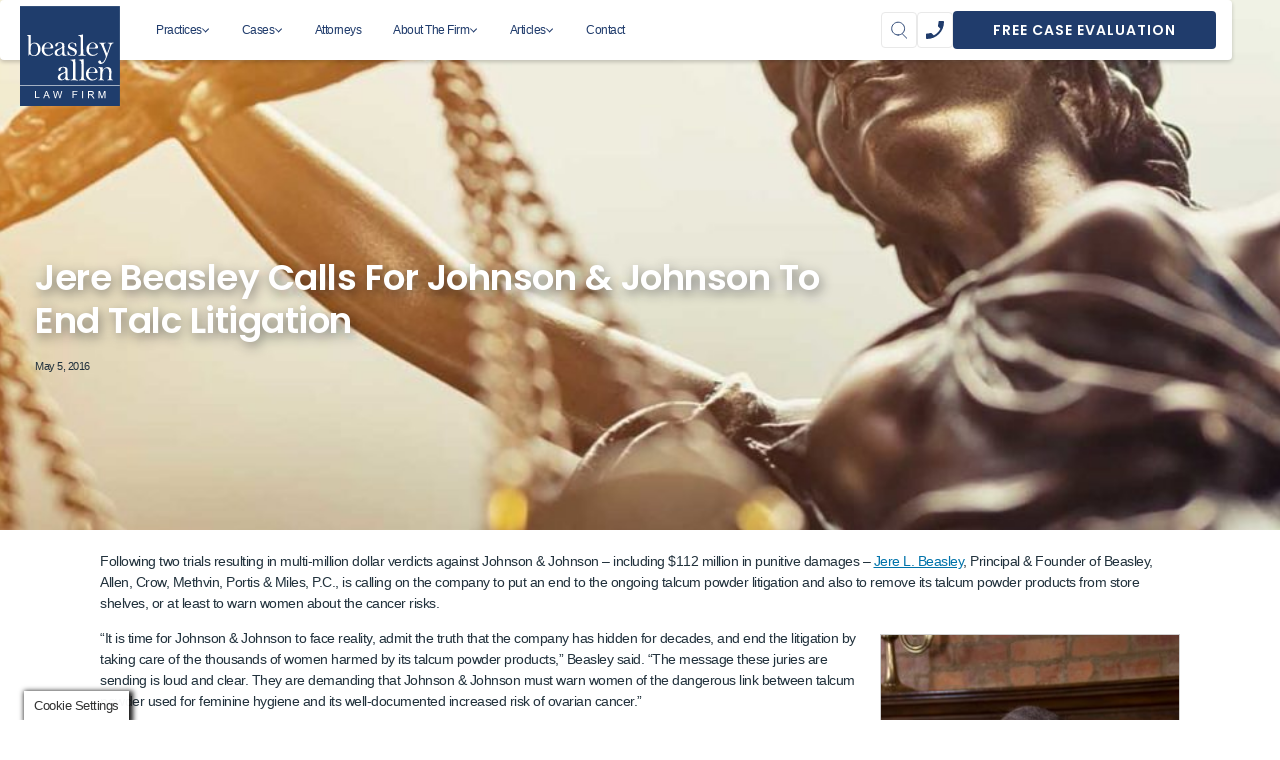

--- FILE ---
content_type: text/html; charset=UTF-8
request_url: https://www.beasleyallen.com/article/jere-beasley-calls-for-johnson-johnson-to-end-talc-litigation/
body_size: 49926
content:
<!doctype html>
<html lang="en-US" class="no-js">

<head>
	<meta charset="UTF-8">
<script type="text/javascript">
/* <![CDATA[ */
var gform;gform||(document.addEventListener("gform_main_scripts_loaded",function(){gform.scriptsLoaded=!0}),document.addEventListener("gform/theme/scripts_loaded",function(){gform.themeScriptsLoaded=!0}),window.addEventListener("DOMContentLoaded",function(){gform.domLoaded=!0}),gform={domLoaded:!1,scriptsLoaded:!1,themeScriptsLoaded:!1,isFormEditor:()=>"function"==typeof InitializeEditor,callIfLoaded:function(o){return!(!gform.domLoaded||!gform.scriptsLoaded||!gform.themeScriptsLoaded&&!gform.isFormEditor()||(gform.isFormEditor()&&console.warn("The use of gform.initializeOnLoaded() is deprecated in the form editor context and will be removed in Gravity Forms 3.1."),o(),0))},initializeOnLoaded:function(o){gform.callIfLoaded(o)||(document.addEventListener("gform_main_scripts_loaded",()=>{gform.scriptsLoaded=!0,gform.callIfLoaded(o)}),document.addEventListener("gform/theme/scripts_loaded",()=>{gform.themeScriptsLoaded=!0,gform.callIfLoaded(o)}),window.addEventListener("DOMContentLoaded",()=>{gform.domLoaded=!0,gform.callIfLoaded(o)}))},hooks:{action:{},filter:{}},addAction:function(o,r,e,t){gform.addHook("action",o,r,e,t)},addFilter:function(o,r,e,t){gform.addHook("filter",o,r,e,t)},doAction:function(o){gform.doHook("action",o,arguments)},applyFilters:function(o){return gform.doHook("filter",o,arguments)},removeAction:function(o,r){gform.removeHook("action",o,r)},removeFilter:function(o,r,e){gform.removeHook("filter",o,r,e)},addHook:function(o,r,e,t,n){null==gform.hooks[o][r]&&(gform.hooks[o][r]=[]);var d=gform.hooks[o][r];null==n&&(n=r+"_"+d.length),gform.hooks[o][r].push({tag:n,callable:e,priority:t=null==t?10:t})},doHook:function(r,o,e){var t;if(e=Array.prototype.slice.call(e,1),null!=gform.hooks[r][o]&&((o=gform.hooks[r][o]).sort(function(o,r){return o.priority-r.priority}),o.forEach(function(o){"function"!=typeof(t=o.callable)&&(t=window[t]),"action"==r?t.apply(null,e):e[0]=t.apply(null,e)})),"filter"==r)return e[0]},removeHook:function(o,r,t,n){var e;null!=gform.hooks[o][r]&&(e=(e=gform.hooks[o][r]).filter(function(o,r,e){return!!(null!=n&&n!=o.tag||null!=t&&t!=o.priority)}),gform.hooks[o][r]=e)}});
/* ]]> */
</script>

	<meta name="viewport" content="width=device-width, initial-scale=1, minimum-scale=1">
	<meta name="google-site-verification" content="tjRVizPBuBcs3wX8qKtP_PIMtSvL8aC2oZhz3h_vqTs" />

	<link rel="profile" href="http://gmpg.org/xfn/11">
	<!-- Essential preconnects for every page -->
	<link rel="preconnect" href="https://fonts.googleapis.com">
	<link rel="preconnect" href="https://www.googletagmanager.com" />
	<link rel="preconnect" href="https://www.gstatic.com" />
	<link rel="preconnect" href="https://www.youtube.com" />

	<!-- Conditional preconnects based on page context -->
	
	<link href="https://fonts.googleapis.com/css2?family=Poppins:ital,wght@0,400;0,600;1,400;1,600&display=swap"
		rel="stylesheet">
	<link rel="stylesheet" href="/wp-content/themes/barig/assets/css/global.min.css?ver=2.3.1" />
	<link rel="stylesheet" href="/wp-content/themes/barig/assets/css/globals.min.css?ver=2.3.1" />

			<script>document.documentElement.classList.remove('no-js');</script>
	
	<meta name='robots' content='index, follow, max-image-preview:large, max-snippet:-1, max-video-preview:-1' />
	<style>img:is([sizes="auto" i], [sizes^="auto," i]) { contain-intrinsic-size: 3000px 1500px }</style>
	
	<!-- This site is optimized with the Yoast SEO plugin v26.8 - https://yoast.com/product/yoast-seo-wordpress/ -->
	<title>Jere Beasley calls for Johnson &amp; Johnson to end talc litigation</title>
	<meta name="description" content="The consumer products giant has refused to warn women about the link between use of talcum powder products for feminine hygeine and ovarian cancer." />
	<link rel="canonical" href="https://www.beasleyallen.com/article/jere-beasley-calls-for-johnson-johnson-to-end-talc-litigation/" />
	<meta property="og:locale" content="en_US" />
	<meta property="og:type" content="article" />
	<meta property="og:title" content="Jere Beasley calls for Johnson &amp; Johnson to end talc litigation" />
	<meta property="og:description" content="The consumer products giant has refused to warn women about the link between use of talcum powder products for feminine hygeine and ovarian cancer." />
	<meta property="og:url" content="https://www.beasleyallen.com/article/jere-beasley-calls-for-johnson-johnson-to-end-talc-litigation/" />
	<meta property="og:site_name" content="Beasley Allen" />
	<meta property="article:publisher" content="https://facebook.com/BeasleyAllen" />
	<meta property="article:published_time" content="2016-05-05T12:45:14+00:00" />
	<meta property="article:modified_time" content="2023-04-25T14:01:16+00:00" />
	<meta property="og:image" content="https://www.beasleyallen.com/wp-content/uploads/beasley-allen-attorneys-volunteers.jpg" />
	<meta property="og:image:width" content="1920" />
	<meta property="og:image:height" content="620" />
	<meta property="og:image:type" content="image/jpeg" />
	<meta name="author" content="admin" />
	<meta name="twitter:card" content="summary_large_image" />
	<meta name="twitter:creator" content="@BeasleyAllen" />
	<meta name="twitter:site" content="@BeasleyAllen" />
	<script type="application/ld+json" class="yoast-schema-graph">{"@context":"https://schema.org","@graph":[{"@type":"Article","@id":"https://www.beasleyallen.com/article/jere-beasley-calls-for-johnson-johnson-to-end-talc-litigation/#article","isPartOf":{"@id":"https://www.beasleyallen.com/article/jere-beasley-calls-for-johnson-johnson-to-end-talc-litigation/"},"author":"Beasley Allen","headline":"Jere Beasley calls for Johnson &#038; Johnson to end talc litigation","datePublished":"2016-05-05T12:45:14+00:00","dateModified":"2023-04-25T14:01:16+00:00","mainEntityOfPage":{"@id":"https://www.beasleyallen.com/article/jere-beasley-calls-for-johnson-johnson-to-end-talc-litigation/"},"wordCount":822,"publisher":{"@id":"https://www.beasleyallen.com/#organization"},"image":{"@id":"https://www.beasleyallen.com/article/jere-beasley-calls-for-johnson-johnson-to-end-talc-litigation/#primaryimage"},"thumbnailUrl":"https://www.beasleyallen.com/wp-content/uploads/beasley-allen-attorneys-volunteers.jpg","keywords":["Featured","Jere Beasley","Johnson &amp; Johnson","leadstory","Medication","Talcum Powder"],"articleSection":["Articles"],"inLanguage":"en-US"},{"@type":"WebPage","@id":"https://www.beasleyallen.com/article/jere-beasley-calls-for-johnson-johnson-to-end-talc-litigation/","url":"https://www.beasleyallen.com/article/jere-beasley-calls-for-johnson-johnson-to-end-talc-litigation/","name":"Jere Beasley calls for Johnson & Johnson to end talc litigation","isPartOf":{"@id":"https://www.beasleyallen.com/#website"},"primaryImageOfPage":{"@id":"https://www.beasleyallen.com/article/jere-beasley-calls-for-johnson-johnson-to-end-talc-litigation/#primaryimage"},"image":{"@id":"https://www.beasleyallen.com/article/jere-beasley-calls-for-johnson-johnson-to-end-talc-litigation/#primaryimage"},"thumbnailUrl":"https://www.beasleyallen.com/wp-content/uploads/beasley-allen-attorneys-volunteers.jpg","datePublished":"2016-05-05T12:45:14+00:00","dateModified":"2023-04-25T14:01:16+00:00","description":"The consumer products giant has refused to warn women about the link between use of talcum powder products for feminine hygeine and ovarian cancer.","breadcrumb":{"@id":"https://www.beasleyallen.com/article/jere-beasley-calls-for-johnson-johnson-to-end-talc-litigation/#breadcrumb"},"inLanguage":"en-US","potentialAction":[{"@type":"ReadAction","target":["https://www.beasleyallen.com/article/jere-beasley-calls-for-johnson-johnson-to-end-talc-litigation/"]}]},{"@type":"ImageObject","inLanguage":"en-US","@id":"https://www.beasleyallen.com/article/jere-beasley-calls-for-johnson-johnson-to-end-talc-litigation/#primaryimage","url":"https://www.beasleyallen.com/wp-content/uploads/beasley-allen-attorneys-volunteers.jpg","contentUrl":"https://www.beasleyallen.com/wp-content/uploads/beasley-allen-attorneys-volunteers.jpg","width":1920,"height":620,"caption":"Lady Justice taken from a low angle"},{"@type":"BreadcrumbList","@id":"https://www.beasleyallen.com/article/jere-beasley-calls-for-johnson-johnson-to-end-talc-litigation/#breadcrumb","itemListElement":[{"@type":"ListItem","position":1,"name":"Home","item":"https://www.beasleyallen.com/"},{"@type":"ListItem","position":2,"name":"Jere Beasley calls for Johnson &#038; Johnson to end talc litigation"}]},{"@type":"WebSite","@id":"https://www.beasleyallen.com/#website","url":"https://www.beasleyallen.com/","name":"Beasley Allen","description":"Helping Those Who Need it Most","publisher":{"@id":"https://www.beasleyallen.com/#organization"},"potentialAction":[{"@type":"SearchAction","target":{"@type":"EntryPoint","urlTemplate":"https://www.beasleyallen.com/?s={search_term_string}"},"query-input":{"@type":"PropertyValueSpecification","valueRequired":true,"valueName":"search_term_string"}}],"inLanguage":"en-US"},{"@type":"Organization","@id":"https://www.beasleyallen.com/#organization","name":"Beasley Allen","url":"https://www.beasleyallen.com/","logo":{"@type":"ImageObject","inLanguage":"en-US","@id":"https://www.beasleyallen.com/#/schema/logo/image/","url":"https://www.beasleyallen.com/wp-content/uploads/2021/04/ba-logo-ba-blue-100.png","contentUrl":"https://www.beasleyallen.com/wp-content/uploads/2021/04/ba-logo-ba-blue-100.png","width":100,"height":100,"caption":"Beasley Allen"},"image":{"@id":"https://www.beasleyallen.com/#/schema/logo/image/"},"sameAs":["https://facebook.com/BeasleyAllen","https://x.com/BeasleyAllen","https://www.instagram.com/beasleyallen/","https://www.linkedin.com/company/beasley-allen-law-firm","https://youtube.com/user/beasleyallen"]}]}</script>
	<!-- / Yoast SEO plugin. -->


<link rel='dns-prefetch' href='//chat.apex.live' />
<link rel="alternate" type="application/rss+xml" title="Beasley Allen &raquo; Jere Beasley calls for Johnson &#038; Johnson to end talc litigation Comments Feed" href="https://www.beasleyallen.com/article/jere-beasley-calls-for-johnson-johnson-to-end-talc-litigation/feed/" />
		<style>
			.lazyload,
			.lazyloading {
				max-width: 100%;
			}
		</style>
		<script type="text/javascript">
/* <![CDATA[ */
window._wpemojiSettings = {"baseUrl":"https:\/\/s.w.org\/images\/core\/emoji\/16.0.1\/72x72\/","ext":".png","svgUrl":"https:\/\/s.w.org\/images\/core\/emoji\/16.0.1\/svg\/","svgExt":".svg","source":{"concatemoji":"https:\/\/www.beasleyallen.com\/wp-includes\/js\/wp-emoji-release.min.js?ver=6.8.3"}};
/*! This file is auto-generated */
!function(s,n){var o,i,e;function c(e){try{var t={supportTests:e,timestamp:(new Date).valueOf()};sessionStorage.setItem(o,JSON.stringify(t))}catch(e){}}function p(e,t,n){e.clearRect(0,0,e.canvas.width,e.canvas.height),e.fillText(t,0,0);var t=new Uint32Array(e.getImageData(0,0,e.canvas.width,e.canvas.height).data),a=(e.clearRect(0,0,e.canvas.width,e.canvas.height),e.fillText(n,0,0),new Uint32Array(e.getImageData(0,0,e.canvas.width,e.canvas.height).data));return t.every(function(e,t){return e===a[t]})}function u(e,t){e.clearRect(0,0,e.canvas.width,e.canvas.height),e.fillText(t,0,0);for(var n=e.getImageData(16,16,1,1),a=0;a<n.data.length;a++)if(0!==n.data[a])return!1;return!0}function f(e,t,n,a){switch(t){case"flag":return n(e,"\ud83c\udff3\ufe0f\u200d\u26a7\ufe0f","\ud83c\udff3\ufe0f\u200b\u26a7\ufe0f")?!1:!n(e,"\ud83c\udde8\ud83c\uddf6","\ud83c\udde8\u200b\ud83c\uddf6")&&!n(e,"\ud83c\udff4\udb40\udc67\udb40\udc62\udb40\udc65\udb40\udc6e\udb40\udc67\udb40\udc7f","\ud83c\udff4\u200b\udb40\udc67\u200b\udb40\udc62\u200b\udb40\udc65\u200b\udb40\udc6e\u200b\udb40\udc67\u200b\udb40\udc7f");case"emoji":return!a(e,"\ud83e\udedf")}return!1}function g(e,t,n,a){var r="undefined"!=typeof WorkerGlobalScope&&self instanceof WorkerGlobalScope?new OffscreenCanvas(300,150):s.createElement("canvas"),o=r.getContext("2d",{willReadFrequently:!0}),i=(o.textBaseline="top",o.font="600 32px Arial",{});return e.forEach(function(e){i[e]=t(o,e,n,a)}),i}function t(e){var t=s.createElement("script");t.src=e,t.defer=!0,s.head.appendChild(t)}"undefined"!=typeof Promise&&(o="wpEmojiSettingsSupports",i=["flag","emoji"],n.supports={everything:!0,everythingExceptFlag:!0},e=new Promise(function(e){s.addEventListener("DOMContentLoaded",e,{once:!0})}),new Promise(function(t){var n=function(){try{var e=JSON.parse(sessionStorage.getItem(o));if("object"==typeof e&&"number"==typeof e.timestamp&&(new Date).valueOf()<e.timestamp+604800&&"object"==typeof e.supportTests)return e.supportTests}catch(e){}return null}();if(!n){if("undefined"!=typeof Worker&&"undefined"!=typeof OffscreenCanvas&&"undefined"!=typeof URL&&URL.createObjectURL&&"undefined"!=typeof Blob)try{var e="postMessage("+g.toString()+"("+[JSON.stringify(i),f.toString(),p.toString(),u.toString()].join(",")+"));",a=new Blob([e],{type:"text/javascript"}),r=new Worker(URL.createObjectURL(a),{name:"wpTestEmojiSupports"});return void(r.onmessage=function(e){c(n=e.data),r.terminate(),t(n)})}catch(e){}c(n=g(i,f,p,u))}t(n)}).then(function(e){for(var t in e)n.supports[t]=e[t],n.supports.everything=n.supports.everything&&n.supports[t],"flag"!==t&&(n.supports.everythingExceptFlag=n.supports.everythingExceptFlag&&n.supports[t]);n.supports.everythingExceptFlag=n.supports.everythingExceptFlag&&!n.supports.flag,n.DOMReady=!1,n.readyCallback=function(){n.DOMReady=!0}}).then(function(){return e}).then(function(){var e;n.supports.everything||(n.readyCallback(),(e=n.source||{}).concatemoji?t(e.concatemoji):e.wpemoji&&e.twemoji&&(t(e.twemoji),t(e.wpemoji)))}))}((window,document),window._wpemojiSettings);
/* ]]> */
</script>
<style id='wp-emoji-styles-inline-css' type='text/css'>

	img.wp-smiley, img.emoji {
		display: inline !important;
		border: none !important;
		box-shadow: none !important;
		height: 1em !important;
		width: 1em !important;
		margin: 0 0.07em !important;
		vertical-align: -0.1em !important;
		background: none !important;
		padding: 0 !important;
	}
</style>
<style id='wp-block-library-inline-css' type='text/css'>
:root{--wp-admin-theme-color:#007cba;--wp-admin-theme-color--rgb:0,124,186;--wp-admin-theme-color-darker-10:#006ba1;--wp-admin-theme-color-darker-10--rgb:0,107,161;--wp-admin-theme-color-darker-20:#005a87;--wp-admin-theme-color-darker-20--rgb:0,90,135;--wp-admin-border-width-focus:2px;--wp-block-synced-color:#7a00df;--wp-block-synced-color--rgb:122,0,223;--wp-bound-block-color:var(--wp-block-synced-color)}@media (min-resolution:192dpi){:root{--wp-admin-border-width-focus:1.5px}}.wp-element-button{cursor:pointer}:root{--wp--preset--font-size--normal:16px;--wp--preset--font-size--huge:42px}:root .has-very-light-gray-background-color{background-color:#eee}:root .has-very-dark-gray-background-color{background-color:#313131}:root .has-very-light-gray-color{color:#eee}:root .has-very-dark-gray-color{color:#313131}:root .has-vivid-green-cyan-to-vivid-cyan-blue-gradient-background{background:linear-gradient(135deg,#00d084,#0693e3)}:root .has-purple-crush-gradient-background{background:linear-gradient(135deg,#34e2e4,#4721fb 50%,#ab1dfe)}:root .has-hazy-dawn-gradient-background{background:linear-gradient(135deg,#faaca8,#dad0ec)}:root .has-subdued-olive-gradient-background{background:linear-gradient(135deg,#fafae1,#67a671)}:root .has-atomic-cream-gradient-background{background:linear-gradient(135deg,#fdd79a,#004a59)}:root .has-nightshade-gradient-background{background:linear-gradient(135deg,#330968,#31cdcf)}:root .has-midnight-gradient-background{background:linear-gradient(135deg,#020381,#2874fc)}.has-regular-font-size{font-size:1em}.has-larger-font-size{font-size:2.625em}.has-normal-font-size{font-size:var(--wp--preset--font-size--normal)}.has-huge-font-size{font-size:var(--wp--preset--font-size--huge)}.has-text-align-center{text-align:center}.has-text-align-left{text-align:left}.has-text-align-right{text-align:right}#end-resizable-editor-section{display:none}.aligncenter{clear:both}.items-justified-left{justify-content:flex-start}.items-justified-center{justify-content:center}.items-justified-right{justify-content:flex-end}.items-justified-space-between{justify-content:space-between}.screen-reader-text{border:0;clip-path:inset(50%);height:1px;margin:-1px;overflow:hidden;padding:0;position:absolute;width:1px;word-wrap:normal!important}.screen-reader-text:focus{background-color:#ddd;clip-path:none;color:#444;display:block;font-size:1em;height:auto;left:5px;line-height:normal;padding:15px 23px 14px;text-decoration:none;top:5px;width:auto;z-index:100000}html :where(.has-border-color){border-style:solid}html :where([style*=border-top-color]){border-top-style:solid}html :where([style*=border-right-color]){border-right-style:solid}html :where([style*=border-bottom-color]){border-bottom-style:solid}html :where([style*=border-left-color]){border-left-style:solid}html :where([style*=border-width]){border-style:solid}html :where([style*=border-top-width]){border-top-style:solid}html :where([style*=border-right-width]){border-right-style:solid}html :where([style*=border-bottom-width]){border-bottom-style:solid}html :where([style*=border-left-width]){border-left-style:solid}html :where(img[class*=wp-image-]){height:auto;max-width:100%}:where(figure){margin:0 0 1em}html :where(.is-position-sticky){--wp-admin--admin-bar--position-offset:var(--wp-admin--admin-bar--height,0px)}@media screen and (max-width:600px){html :where(.is-position-sticky){--wp-admin--admin-bar--position-offset:0px}}
</style>
<link rel='stylesheet' id='cookie-law-info-css' href='https://www.beasleyallen.com/wp-content/plugins/webtoffee-gdpr-cookie-consent/public/css/cookie-law-info-public.css?ver=2.4.0' type='text/css' media='all' />
<link rel='stylesheet' id='cookie-law-info-gdpr-css' href='https://www.beasleyallen.com/wp-content/plugins/webtoffee-gdpr-cookie-consent/public/css/cookie-law-info-gdpr.css?ver=2.4.0' type='text/css' media='all' />
<style id='cookie-law-info-gdpr-inline-css' type='text/css'>
.cli-modal-content, .cli-tab-content { background-color: #ffffff; }.cli-privacy-content-text, .cli-modal .cli-modal-dialog, .cli-tab-container p, a.cli-privacy-readmore { color: #000000; }.cli-tab-header { background-color: #f2f2f2; }.cli-tab-header, .cli-tab-header a.cli-nav-link,span.cli-necessary-caption,.cli-switch .cli-slider:after { color: #000000; }.cli-switch .cli-slider:before { background-color: #ffffff; }.cli-switch input:checked + .cli-slider:before { background-color: #ffffff; }.cli-switch .cli-slider { background-color: #e3e1e8; }.cli-switch input:checked + .cli-slider { background-color: #28a745; }.cli-modal-close svg { fill: #000000; }.cli-tab-footer .wt-cli-privacy-accept-all-btn { background-color: #00acad; color: #ffffff}.cli-tab-footer .wt-cli-privacy-accept-btn { background-color: #00acad; color: #ffffff}.cli-tab-header a:before{ border-right: 1px solid #000000; border-bottom: 1px solid #000000; }
</style>
<link rel='stylesheet' id='barig-print-css' href='https://www.beasleyallen.com/wp-content/themes/barig/assets/css/print.min.css?ver=20220415' type='text/css' media='print' />
<link rel='stylesheet' id='barig-gravity-css' href='https://www.beasleyallen.com/wp-content/themes/barig/assets/css/vendor-gravity-form.min.css?ver=2.4.1' type='text/css' media='all' />
<link rel='stylesheet' id='barig-uagb-css' href='https://www.beasleyallen.com/wp-content/themes/barig/assets/css/vendor-uagb.min.css?ver=2.4.1' type='text/css' media='all' />
<link rel='stylesheet' id='barig-content-css' href='https://www.beasleyallen.com/wp-content/themes/barig/assets/css/content.min.css?ver=2.4.1' type='text/css' media='all' />
<link rel='stylesheet' id='barig-related-sidebar-css' href='https://www.beasleyallen.com/wp-content/plugins/beasley-blocks/common-assets/related-sidebar.css?ver=20230512' type='text/css' media='all' />
<link rel='stylesheet' id='beasleyallen-blocks-css' href='https://www.beasleyallen.com/wp-content/themes/barig/assets/css/ba-blocks.min.css?ver=2.4.1' type='text/css' media='all' />
<link rel='stylesheet' id='barig-global-css' href='https://www.beasleyallen.com/wp-content/themes/barig/assets/css/globals.min.css?ver=2.4.1' type='text/css' media='all' />
<script type="text/javascript" async src="//chat.apex.live/cdn/static.js?company=beasleyallen" id="apexchat-js"></script>
<script type="text/javascript" src="https://www.beasleyallen.com/wp-includes/js/jquery/jquery.min.js?ver=3.7.1" id="jquery-core-js"></script>
<script type="text/javascript" src="https://www.beasleyallen.com/wp-includes/js/jquery/jquery-migrate.min.js?ver=3.4.1" id="jquery-migrate-js"></script>
<script type="text/javascript" id="cookie-law-info-js-extra">
/* <![CDATA[ */
var Cli_Data = {"nn_cookie_ids":["livechat_prechat_message_ids","livechat_prechat_lastmessage","livechat_original_referrer","livechat_operator_id","livechat_is_page_refreshed","livechat_invitation_traffic_sources","livechat_agent_alias_id","cdn_apex_profile_id","apexchat_tab_invitation","apexchat_prechat_invitation","apexchat_dropdown_invitation","apexchat_dompopup_chatwindow","_gat_UA-173605-1","CONSENT","_gid","_ga","yt.innertube::nextId","yt.innertube::requests","yt-remote-connected-devices","yt-remote-device-id","VISITOR_INFO1_LIVE","YSC","CookieLawInfoConsent","cli_user_preference","319af4c0-e197-4de9-8a9b-fe98c8a2ca04","79f08280-5c63-4331-b04d-fb6f39afda51","msd365mkttrs","msd365mkttr"],"non_necessary_cookies":{"necessary":["cookielawinfo-checkbox-advertisement","cli_user_preference","CookieLawInfoConsent"],"functional":["livechat_prechat_message_ids","livechat_prechat_lastmessage","livechat_original_referrer","livechat_operator_id","livechat_is_page_refreshed","livechat_invitation_traffic_sources","livechat_agent_alias_id","cdn_apex_profile_id","apexchat_tab_invitation","apexchat_prechat_invitation","apexchat_dropdown_invitation","apexchat_dompopup_chatwindow","msd365mkttrs","msd365mkttr"],"analytics":["79f08280-5c63-4331-b04d-fb6f39afda51","319af4c0-e197-4de9-8a9b-fe98c8a2ca04","_ga","_gid","_gat_UA-173605-1","CONSENT"],"advertisement":["YSC","VISITOR_INFO1_LIVE","yt-remote-device-id","yt-remote-connected-devices","yt.innertube::requests","yt.innertube::nextId"]},"cookielist":{"necessary":{"id":449,"status":true,"priority":0,"title":"Necessary","strict":true,"default_state":false,"ccpa_optout":false,"loadonstart":false},"functional":{"id":450,"status":true,"priority":5,"title":"Functional","strict":false,"default_state":false,"ccpa_optout":false,"loadonstart":false},"performance":{"id":451,"status":true,"priority":4,"title":"Performance","strict":false,"default_state":false,"ccpa_optout":false,"loadonstart":false},"analytics":{"id":452,"status":true,"priority":3,"title":"Analytics","strict":false,"default_state":false,"ccpa_optout":false,"loadonstart":false},"advertisement":{"id":453,"status":true,"priority":2,"title":"Advertisement","strict":false,"default_state":false,"ccpa_optout":false,"loadonstart":false},"others":{"id":454,"status":true,"priority":1,"title":"Others","strict":false,"default_state":false,"ccpa_optout":false,"loadonstart":false}},"ajax_url":"https:\/\/www.beasleyallen.com\/wp-admin\/admin-ajax.php","current_lang":"en","security":"833730cfbc","eu_countries":["GB"],"geoIP":"disabled","use_custom_geolocation_api":"","custom_geolocation_api":"https:\/\/geoip.cookieyes.com\/geoip\/checker\/result.php","consentVersion":"3","strictlyEnabled":["necessary","obligatoire"],"cookieDomain":"","privacy_length":"250","ccpaEnabled":"1","ccpaRegionBased":"1","ccpaBarEnabled":"1","ccpaType":"ccpa_gdpr","triggerDomRefresh":"","secure_cookies":""};
var log_object = {"ajax_url":"https:\/\/www.beasleyallen.com\/wp-admin\/admin-ajax.php"};
/* ]]> */
</script>
<script type="text/javascript" src="https://www.beasleyallen.com/wp-content/plugins/webtoffee-gdpr-cookie-consent/public/js/cookie-law-info-public.js?ver=2.4.0" id="cookie-law-info-js"></script>
<script type="text/javascript" id="cookie-law-info-ccpa-js-extra">
/* <![CDATA[ */
var ccpa_data = {"opt_out_prompt":"Do you really wish to opt out?","opt_out_confirm":"Confirm","opt_out_cancel":"Cancel"};
/* ]]> */
</script>
<script type="text/javascript" src="https://www.beasleyallen.com/wp-content/plugins/webtoffee-gdpr-cookie-consent/admin/modules/ccpa/assets/js/cookie-law-info-ccpa.js?ver=2.4.0" id="cookie-law-info-ccpa-js"></script>
<script type="text/javascript" id="barig-navigation-js-extra">
/* <![CDATA[ */
var barigScreenReaderText = {"expand":"Expand child menu","collapse":"Collapse child menu"};
/* ]]> */
</script>
<script type="text/javascript" src="https://www.beasleyallen.com/wp-content/themes/barig/assets/js/navigation.min.js?ver=2.4.1" id="barig-navigation-js" async></script>
<script type="text/javascript" src="https://www.beasleyallen.com/wp-content/themes/barig/assets/js/cookie-companion.min.js?ver=2.4.1" id="barig-cookie-companion-js"></script>
<link rel="https://api.w.org/" href="https://www.beasleyallen.com/wp-json/" /><link rel="alternate" title="JSON" type="application/json" href="https://www.beasleyallen.com/wp-json/wp/v2/posts/21565" /><link rel="EditURI" type="application/rsd+xml" title="RSD" href="https://www.beasleyallen.com/xmlrpc.php?rsd" />
<link rel='shortlink' href='https://www.beasleyallen.com/?p=21565' />
<link rel="alternate" title="oEmbed (JSON)" type="application/json+oembed" href="https://www.beasleyallen.com/wp-json/oembed/1.0/embed?url=https%3A%2F%2Fwww.beasleyallen.com%2Farticle%2Fjere-beasley-calls-for-johnson-johnson-to-end-talc-litigation%2F" />
<link rel="alternate" title="oEmbed (XML)" type="text/xml+oembed" href="https://www.beasleyallen.com/wp-json/oembed/1.0/embed?url=https%3A%2F%2Fwww.beasleyallen.com%2Farticle%2Fjere-beasley-calls-for-johnson-johnson-to-end-talc-litigation%2F&#038;format=xml" />
<!-- site-navigation-element Schema optimized by Schema Pro --><script type="application/ld+json">{"@context":"https:\/\/schema.org","@graph":[{"@context":"https:\/\/schema.org","@type":"SiteNavigationElement","id":"site-navigation","name":"Practices","url":"https:\/\/www.beasleyallen.com\/practices\/"},{"@context":"https:\/\/schema.org","@type":"SiteNavigationElement","id":"site-navigation","name":"Business Litigation","url":"https:\/\/www.beasleyallen.com\/business-litigation\/"},{"@context":"https:\/\/schema.org","@type":"SiteNavigationElement","id":"site-navigation","name":"Civil &amp; Human Rights","url":"https:\/\/www.beasleyallen.com\/civil-human-rights\/"},{"@context":"https:\/\/schema.org","@type":"SiteNavigationElement","id":"site-navigation","name":"Class Actions","url":"https:\/\/www.beasleyallen.com\/class-action-lawsuit\/"},{"@context":"https:\/\/schema.org","@type":"SiteNavigationElement","id":"site-navigation","name":"Consumer Protection","url":"https:\/\/www.beasleyallen.com\/consumer-protection\/"},{"@context":"https:\/\/schema.org","@type":"SiteNavigationElement","id":"site-navigation","name":"Employment Law","url":"https:\/\/www.beasleyallen.com\/employment-law\/"},{"@context":"https:\/\/schema.org","@type":"SiteNavigationElement","id":"site-navigation","name":"Medical Devices","url":"https:\/\/www.beasleyallen.com\/medical-device-litigation\/"},{"@context":"https:\/\/schema.org","@type":"SiteNavigationElement","id":"site-navigation","name":"Medication","url":"https:\/\/www.beasleyallen.com\/medication-lawsuits\/"},{"@context":"https:\/\/schema.org","@type":"SiteNavigationElement","id":"site-navigation","name":"Personal Injury","url":"https:\/\/www.beasleyallen.com\/personal-injury-lawyer\/"},{"@context":"https:\/\/schema.org","@type":"SiteNavigationElement","id":"site-navigation","name":"Product Liability","url":"https:\/\/www.beasleyallen.com\/product-liability\/"},{"@context":"https:\/\/schema.org","@type":"SiteNavigationElement","id":"site-navigation","name":"Toxic Exposure","url":"https:\/\/www.beasleyallen.com\/toxic-exposure\/"},{"@context":"https:\/\/schema.org","@type":"SiteNavigationElement","id":"site-navigation","name":"Whistleblower","url":"https:\/\/www.beasleyallen.com\/whistleblower-attorney\/"},{"@context":"https:\/\/schema.org","@type":"SiteNavigationElement","id":"site-navigation","name":"Cases","url":"https:\/\/www.beasleyallen.com\/recent-cases\/"},{"@context":"https:\/\/schema.org","@type":"SiteNavigationElement","id":"site-navigation","name":"Acetaminophen","url":"https:\/\/www.beasleyallen.com\/acetaminophen\/"},{"@context":"https:\/\/schema.org","@type":"SiteNavigationElement","id":"site-navigation","name":"Auto Accidents","url":"https:\/\/www.beasleyallen.com\/auto-accidents\/"},{"@context":"https:\/\/schema.org","@type":"SiteNavigationElement","id":"site-navigation","name":"Auto Products","url":"https:\/\/www.beasleyallen.com\/auto-products\/"},{"@context":"https:\/\/schema.org","@type":"SiteNavigationElement","id":"site-navigation","name":"Aviation Accidents","url":"https:\/\/www.beasleyallen.com\/aviation-accidents\/"},{"@context":"https:\/\/schema.org","@type":"SiteNavigationElement","id":"site-navigation","name":"Camp Lejeune","url":"https:\/\/www.beasleyallen.com\/camp-lejeune-water-contamination\/"},{"@context":"https:\/\/schema.org","@type":"SiteNavigationElement","id":"site-navigation","name":"Defective Tires","url":"https:\/\/www.beasleyallen.com\/defective-tires\/"},{"@context":"https:\/\/schema.org","@type":"SiteNavigationElement","id":"site-navigation","name":"Depo-Provera","url":"https:\/\/www.beasleyallen.com\/depo-provera\/"},{"@context":"https:\/\/schema.org","@type":"SiteNavigationElement","id":"site-navigation","name":"Dupixent","url":"https:\/\/www.beasleyallen.com\/dupixent\/"},{"@context":"https:\/\/schema.org","@type":"SiteNavigationElement","id":"site-navigation","name":"Hair Relaxers","url":"https:\/\/www.beasleyallen.com\/hair-relaxers\/"},{"@context":"https:\/\/schema.org","@type":"SiteNavigationElement","id":"site-navigation","name":"Kratom","url":"https:\/\/www.beasleyallen.com\/kratom\/"},{"@context":"https:\/\/schema.org","@type":"SiteNavigationElement","id":"site-navigation","name":"NEC Baby Formula","url":"https:\/\/www.beasleyallen.com\/nec-baby-formula\/"},{"@context":"https:\/\/schema.org","@type":"SiteNavigationElement","id":"site-navigation","name":"Negligent Security","url":"https:\/\/www.beasleyallen.com\/negligent-security\/"},{"@context":"https:\/\/schema.org","@type":"SiteNavigationElement","id":"site-navigation","name":"On-the-Job Injuries","url":"https:\/\/www.beasleyallen.com\/on-the-job-injuries\/"},{"@context":"https:\/\/schema.org","@type":"SiteNavigationElement","id":"site-navigation","name":"Ozempic","url":"https:\/\/www.beasleyallen.com\/ozempic\/"},{"@context":"https:\/\/schema.org","@type":"SiteNavigationElement","id":"site-navigation","name":"Paraquat","url":"https:\/\/www.beasleyallen.com\/paraquat-exposure\/"},{"@context":"https:\/\/schema.org","@type":"SiteNavigationElement","id":"site-navigation","name":"Premises Liability","url":"https:\/\/www.beasleyallen.com\/premises-liability\/"},{"@context":"https:\/\/schema.org","@type":"SiteNavigationElement","id":"site-navigation","name":"Roblox","url":"https:\/\/www.beasleyallen.com\/roblox\/"},{"@context":"https:\/\/schema.org","@type":"SiteNavigationElement","id":"site-navigation","name":"Roundup","url":"https:\/\/www.beasleyallen.com\/roundup-lawsuit\/"},{"@context":"https:\/\/schema.org","@type":"SiteNavigationElement","id":"site-navigation","name":"Social Media","url":"https:\/\/www.beasleyallen.com\/social-media\/"},{"@context":"https:\/\/schema.org","@type":"SiteNavigationElement","id":"site-navigation","name":"Talcum Powder","url":"https:\/\/www.beasleyallen.com\/talcum-powder-lawsuit\/"},{"@context":"https:\/\/schema.org","@type":"SiteNavigationElement","id":"site-navigation","name":"Truck Accidents","url":"https:\/\/www.beasleyallen.com\/truck-accidents\/"},{"@context":"https:\/\/schema.org","@type":"SiteNavigationElement","id":"site-navigation","name":"Ultra-Processed Foods","url":"https:\/\/www.beasleyallen.com\/ultra-processed-foods\/"},{"@context":"https:\/\/schema.org","@type":"SiteNavigationElement","id":"site-navigation","name":"Video Game Addiction","url":"https:\/\/www.beasleyallen.com\/video-game-addiction\/"},{"@context":"https:\/\/schema.org","@type":"SiteNavigationElement","id":"site-navigation","name":"Attorneys","url":"\/attorneys\/"},{"@context":"https:\/\/schema.org","@type":"SiteNavigationElement","id":"site-navigation","name":"About The Firm","url":"https:\/\/www.beasleyallen.com\/about\/"},{"@context":"https:\/\/schema.org","@type":"SiteNavigationElement","id":"site-navigation","name":"Awards &#038; Recognitions","url":"https:\/\/www.beasleyallen.com\/awards-recognitions\/"},{"@context":"https:\/\/schema.org","@type":"SiteNavigationElement","id":"site-navigation","name":"Charity &#038; Community","url":"https:\/\/www.beasleyallen.com\/charity-community\/"},{"@context":"https:\/\/schema.org","@type":"SiteNavigationElement","id":"site-navigation","name":"Testimonials","url":"https:\/\/www.beasleyallen.com\/testimonials\/"},{"@context":"https:\/\/schema.org","@type":"SiteNavigationElement","id":"site-navigation","name":"Verdicts\/Settlements","url":"https:\/\/www.beasleyallen.com\/verdicts-settlements\/"},{"@context":"https:\/\/schema.org","@type":"SiteNavigationElement","id":"site-navigation","name":"Careers","url":"https:\/\/www.beasleyallen.com\/careers\/"},{"@context":"https:\/\/schema.org","@type":"SiteNavigationElement","id":"site-navigation","name":"Locations","url":"https:\/\/www.beasleyallen.com\/locations\/"},{"@context":"https:\/\/schema.org","@type":"SiteNavigationElement","id":"site-navigation","name":"Articles","url":"https:\/\/www.beasleyallen.com\/articles\/"},{"@context":"https:\/\/schema.org","@type":"SiteNavigationElement","id":"site-navigation","name":"Co-Counsel Newsletter","url":"https:\/\/www.beasleyallen.com\/newsletter\/"},{"@context":"https:\/\/schema.org","@type":"SiteNavigationElement","id":"site-navigation","name":"Media Relations","url":"https:\/\/www.beasleyallen.com\/media-relations\/"},{"@context":"https:\/\/schema.org","@type":"SiteNavigationElement","id":"site-navigation","name":"The Jere Beasley Report","url":"https:\/\/www.beasleyallen.com\/the-jere-beasley-report\/"},{"@context":"https:\/\/schema.org","@type":"SiteNavigationElement","id":"site-navigation","name":"Videos\/Multimedia","url":"https:\/\/youtube.com\/user\/beasleyallen"},{"@context":"https:\/\/schema.org","@type":"SiteNavigationElement","id":"site-navigation","name":"Contact","url":"https:\/\/www.beasleyallen.com\/contact-us\/"}]}</script><!-- / site-navigation-element Schema optimized by Schema Pro --><!-- sitelink-search-box Schema optimized by Schema Pro --><script type="application/ld+json">{"@context":"https:\/\/schema.org","@type":"WebSite","name":"Beasley Allen","url":"https:\/\/www.beasleyallen.com","potentialAction":[{"@type":"SearchAction","target":"https:\/\/www.beasleyallen.com\/?s={search_term_string}","query-input":"required name=search_term_string"}]}</script><!-- / sitelink-search-box Schema optimized by Schema Pro --><!-- breadcrumb Schema optimized by Schema Pro --><script type="application/ld+json">{"@context":"https:\/\/schema.org","@type":"BreadcrumbList","itemListElement":[{"@type":"ListItem","position":1,"item":{"@id":"https:\/\/www.beasleyallen.com\/","name":"Home"}},{"@type":"ListItem","position":2,"item":{"@id":"https:\/\/www.beasleyallen.com\/article\/jere-beasley-calls-for-johnson-johnson-to-end-talc-litigation\/","name":"Jere Beasley calls for Johnson &#038; Johnson to end talc litigation"}}]}</script><!-- / breadcrumb Schema optimized by Schema Pro -->		<script>
			document.documentElement.className = document.documentElement.className.replace('no-js', 'js');
		</script>
				<style>
			.no-js img.lazyload {
				display: none;
			}

			figure.wp-block-image img.lazyloading {
				min-width: 150px;
			}

			.lazyload,
			.lazyloading {
				--smush-placeholder-width: 100px;
				--smush-placeholder-aspect-ratio: 1/1;
				width: var(--smush-image-width, var(--smush-placeholder-width)) !important;
				aspect-ratio: var(--smush-image-aspect-ratio, var(--smush-placeholder-aspect-ratio)) !important;
			}

						.lazyload, .lazyloading {
				opacity: 0;
			}

			.lazyloaded {
				opacity: 1;
				transition: opacity 400ms;
				transition-delay: 0ms;
			}

					</style>
		<link rel="pingback" href="https://www.beasleyallen.com/xmlrpc.php"><link rel="preload" id="barig-content-preload" href="https://www.beasleyallen.com/wp-content/themes/barig/assets/css/content.min.css?ver=2.4.1" as="style">
	<script>
	window.dataLayer = window.dataLayer || [];
	var gtm_cat_array = ["Articles"];
		dataLayer.push({
			'pageCategory': gtm_cat_array
	});
		</script>


		<!-- Google Tag Manager -->
	<script type="text/plain" data-cli-class="cli-blocker-script" data-cli-label="Google Tag Manager"  data-cli-script-type="analytics" data-cli-block="true" data-cli-block-if-ccpa-optout="false" data-cli-element-position="head">(function(w,d,s,l,i){w[l]=w[l]||[];w[l].push({'gtm.start':
	new Date().getTime(),event:'gtm.js'});var f=d.getElementsByTagName(s)[0],
	j=d.createElement(s),dl=l!='dataLayer'?'&l='+l:'';j.async=true;j.src=
	'https://www.googletagmanager.com/gtm.js?id='+i+dl;f.parentNode.insertBefore(j,f);
	})(window,document,'script','dataLayer','GTM-MBSVM8L');</script>
	<!-- End Google Tag Manager -->
				<style id="wpsp-style-frontend"></style>
			<link rel="icon" href="https://www.beasleyallen.com/wp-content/uploads/cropped-ba-logo-ba-blue-500-32x32.png" sizes="32x32" />
<link rel="icon" href="https://www.beasleyallen.com/wp-content/uploads/cropped-ba-logo-ba-blue-500-192x192.png" sizes="192x192" />
<link rel="apple-touch-icon" href="https://www.beasleyallen.com/wp-content/uploads/cropped-ba-logo-ba-blue-500-180x180.png" />
<meta name="msapplication-TileImage" content="https://www.beasleyallen.com/wp-content/uploads/cropped-ba-logo-ba-blue-500-270x270.png" />
		<style type="text/css" id="wp-custom-css">
			/**
 * Custom Properties
 * aka CSS variables.
 *
 * @link: https://developer.mozilla.org/en-US/docs/Web/CSS/--*
 **/

@media all and (min-width: 992px) {
.secondary-header-content .cta-number {
		margin: 0 !important;
	}
	
	.cta-number svg path {
		fill: #1F3D6C !important;
	}
}

.wp-block-button__link.has-theme-primary-color {
    color: #203c6c;
}

#apexchat_tab_invitation_wrapper {
  display:none !important;
}

.has-theme-primary-background-color a {
	color: #fff;
}

.wp-block-button__link.has-theme-default-text-color {
    color: #22323d;
}

.has-inline-image {
	display: flex;
	align-items: center;
}

.has-inline-image img {
	float: left;
    margin-right: .5em;
}

.has-background p:first-child {
    margin-top: 0;
}

.has-text-align-center.has-inline-image {
    justify-content: center;
}

/* ------ ATTORNEY BIO: Only-child tabs per DG ----- */
.wp-block-uagb-tabs .uagb-tabs__panel .uagb-tab:only-child {
    width: 100%;
    background: none;
    color: #22323d;
    border: none !important;
    text-align: left;
    padding: 0 !important;
    border-radius: 0;
}

.wp-block-uagb-tabs .uagb-tabs__panel .uagb-tab:only-child .uagb-tabs-list {
    color: inherit;
    font-family: 'Poppins';
    font-weight: 600;
    font-size: 1.25em;
    text-align: left;
    pointer-events: none;
}

.wp-block-uagb-tabs .uagb-tabs__panel .uagb-tab:only-child span {
    color: inherit;
}

.uagb-tabs__body .yotu-playlist {
	padding: 0;
}

.uagb-tabs__body .yotu-videos {
	float: none;
}

/* Typography: Heading with BG colors */
h3.has-background, 
h2.has-background {
    padding: 1rem;
}

/*--- JBR - Heading Counter Fix ---*/
.issue .entry-content {
    counter-reset: headings;
}

/*--- Form Buttons ---*/
.has-theme-white-background-color .gform_button.button {
    background: #ffab5e;
    border: none;
}

.has-theme-primary-background-color .gform_button.button {
    background: none;
    color: #fff;
    border: 1px solid #fff;
}

.gform-body select,
.gform_body select {
    -webkit-appearance: none;
    -moz-appearance: none;
	appearance: none;
    text-indent: 1px;
}

.gform_legacy_markup_wrapper div.validation_error {
	background: #fff;
}

.gform_legacy_markup_wrapper li.gfield.gfield_error {
	background: rgba(255, 255, 255, .85);
	border: 2px solid red;

}

.gform_legacy_markup_wrapper li.gfield.gfield_error.gfield_contains_required div.gfield_description {
    padding-left: 2em;
    text-decoration: underline;
}

.wp-block-group.has-theme-primary-background-color .gform_button.button {
    border: none;
    background-color: #ffab5e;
    background-color: var(--color-v3-orange);
    color: #404040;
    color: var(--color-ba-dark-gray);
    margin: 0 auto;
    display: block;
}

/* Link overflow fix [2021-12-07] */
.entry p a {
  overflow-wrap: break-word;
  word-wrap: break-word;
  word-break: break-word;
  hyphens: auto;
}
/* Header search fix */
header input.search-field {
    width: calc(100% - 100px);
    /* margin: 0 auto; */
}
input#gform_submit_button_3 {
    padding: 15px 30px;
}

/* Hide Women's History + LaBarron & Kendall article */
.card-grid #post-72616, .card-grid #post-72556 {
  display: none;
}

/* Hide that paraquat page. */
.card-grid #post-71195 {
	  display: none;
}

.has-theme-slide-overlay-gradient-background {
	background-color: unset !important;
}

.wp-block-social-links {
	margin-top: 1em;
}

.no-margin-columns .wp-block-column {
    margin: 0!important;
}
/* COOKIE CONSENT - 2022-03-30 */

#cookie-law-info-bar,
.wt-cli-cookie-bar-container {
	display: none;
}

/* Hide during evaluation */
.wt-cli-cookie-bar-container {
	opacity: 0;
}

@media screen and (max-width: 1000px) {
.wp-block-columns.ba-banner-columns .wp-block-column, .wp-block-columns.ba-columns .wp-block-column {
    margin-left: 0 !important;
}
	.attorney-header-block .wp-block-column,
	.attorney-bio-block .wp-block-column {
		margin: 0 !important;
	}

	
}

.wp-block-buttons.is-content-justification-center {
	display: flex;
}

.entry-content p.has-inline-image:before {
	content: none;
}

@media screen and (min-width: 1200px) {
.wp-block-group.attorney-bio-block,
	.error .page-content,
	.attorney .uagb-tabs__wrap {
    max-width: 1200px;
    margin: 0 auto;
}
}

.entry-content .wp-block-quote {
	padding-right: 1.25em;
}

.has-text-default-shadow {
    filter: drop-shadow(2px 4px 6px #22323d);
    filter: drop-shadow(2px 4px 6px rgb(10,12,20, .48));
}

.wp-block-button__link.has-theme-primary-background-color:hover,
.wp-block-button__link.has-theme-primary-background-color:focus {
    color: #fff;
}

/* Fix for related news cards from Spectra / UAGB */
/* Parent Contaner  */
.has-theme-grey-background-color .uagb-post__image,
.featured-attorney-section .uagb-post__image,
#latest-news .uagb-post__image,
.uagb-tabs__body .uagb-post__image,
.wp-block-uagb-tabs .uagb-post__image {
	margin-left: -20px !important;
	margin-right: -20px !important;
	margin-top: -20px !important;
}

/* Parent Image Link */
.has-theme-grey-background-color .uagb-post__image > a,
#latest-news .uagb-post__image > a,
.uagb-tabs__body .uagb-post__image > a,
.wp-block-uagb-tabs .uagb-post__image > a {
	min-height: 220px;
	position: relative;
	display: block;
}

/* Actual Image */
.has-theme-grey-background-color .uagb-post-grid.is-grid.uagb-post__image-position-top .uagb-post__image a >img,
#latest-news .uagb-post-grid.is-grid.uagb-post__image-position-top .uagb-post__image a >img,
.uagb-tabs__body .uagb-post__image > a img,
.wp-block-uagb-tabs .uagb-post-grid.is-grid.uagb-post__image-position-top .uagb-post__image a.uagb-image-ratio-inherit img {
	position: absolute!important;
	top: 0;
	left: 0;
	right: 0;
	bottom: 0;
	margin: 0;
	padding: 0;
	width: 100%;
	height: 100%;
	max-width: none;
	max-height: none;
	object-fit: cover;
	outline: none;
	border: none;
	box-shadow: none;
}

/* 2023-02-07 - Gap fix for article template */
.post-template-custom-template-article-sidebar article .is-layout-flex {
	gap: 2em;
}
		</style>
		
	<script>
		window.dataLayer = window.dataLayer || [];
		window.gtm_id = 'GTM-MBSVM8L';
	</script>
</head>

<body class="wp-singular post-template-default single single-post postid-21565 single-format-standard wp-custom-logo wp-embed-responsive wp-theme-barig wp-schema-pro-2.10.6">
		<div id="page" class="site">
		<a class="skip-link screen-reader-text" href="#primary">Skip to content</a>

		<header id="masthead" class="header">
			<div class="header__navigation">
				
<div class="site-branding">
    <a href="/" class="custom-logo-link" rel="home" aria-current="page">
            <svg version="1.1" id="Layer_1" xmlns="http://www.w3.org/2000/svg" xmlns:xlink="http://www.w3.org/1999/xlink" x="0px" y="0px"
                viewBox="0 0 100 100" xml:space="preserve" width="100" height="100" style="display: block" >
            <style type="text/css">
                .st0{fill:#1F3D6C;}
                .st1{fill:#FFFFFF;}
            </style>
            <rect x="-0.1" y="0.1" class="st0" width="100" height="100"/>
            <rect x="0" y="79.1" class="st1" width="99.8" height="0.6"/>
            <g>
                <path class="st1" d="M15.1,92.2V85h1v6.3h3.5v0.8H15.1z"/>
                <path class="st1" d="M23.2,92.2L26,85h1l2.9,7.2h-1.1L28,90h-3l-0.8,2.2H23.2z M25.3,89.3h2.4l-0.8-2c-0.2-0.6-0.4-1.1-0.5-1.5
                    c-0.1,0.5-0.2,0.9-0.4,1.4L25.3,89.3z"/>
                <path class="st1" d="M34.9,92.2L33,85h1l1.1,4.7c0.1,0.5,0.2,1,0.3,1.5c0.2-0.8,0.3-1.2,0.3-1.3l1.4-4.8h1.1l1,3.6
                    c0.3,0.9,0.4,1.7,0.6,2.5c0.1-0.5,0.2-1,0.4-1.6l1.1-4.6h1l-2,7.2h-0.9l-1.5-5.5c-0.1-0.5-0.2-0.7-0.2-0.8
                    c-0.1,0.3-0.1,0.6-0.2,0.8l-1.5,5.5L34.9,92.2L34.9,92.2z"/>
                <path class="st1" d="M52.5,92.2V85h4.9v0.8h-3.9v2.2h3.4v0.8h-3.4v3.3H52.5L52.5,92.2z"/>
                <path class="st1" d="M62.1,92.2V85h1v7.2H62.1z"/>
                <path class="st1" d="M68,92.2V85h3.2c0.6,0,1.1,0.1,1.5,0.2c0.3,0.1,0.6,0.4,0.8,0.7c0.2,0.3,0.3,0.7,0.3,1.1
                    c0,0.5-0.2,0.9-0.5,1.3c-0.3,0.3-0.8,0.6-1.5,0.7c0.3,0.1,0.4,0.2,0.6,0.4c0.3,0.3,0.5,0.6,0.8,1l1.3,2h-1.2l-1-1.5
                    c-0.3-0.4-0.5-0.8-0.7-1c-0.2-0.2-0.3-0.4-0.5-0.5c-0.1-0.1-0.3-0.2-0.4-0.2c-0.1,0-0.3,0-0.5,0H69v3.2L68,92.2L68,92.2z M69,88.2
                    h2c0.4,0,0.8,0,1-0.1c0.3-0.1,0.4-0.2,0.6-0.4c0.1-0.2,0.2-0.4,0.2-0.6c0-0.3-0.1-0.6-0.4-0.8c-0.2-0.2-0.6-0.3-1.2-0.3H69L69,88.2
                    L69,88.2z"/>
                <path class="st1" d="M78.5,92.2V85H80l1.7,5.1c0.2,0.5,0.3,0.8,0.3,1.1c0.1-0.3,0.2-0.6,0.4-1.1l1.7-5h1.3v7.2h-0.9v-6l-2.1,6h-0.9
                    l-2.1-6.1v6.1L78.5,92.2L78.5,92.2z"/>
            </g>
            <g>
                <path class="st1" d="M10.8,38.3c1.1-1.2,2.5-1.7,3.9-1.7c1.7,0,3.1,0.6,4.2,1.9s1.7,2.8,1.7,4.5c0,1.9-0.6,3.5-1.7,4.9
                    S16.3,50,14.4,50c-1.6,0-2.9-0.4-4-1.2c-0.3-0.3-0.6-0.4-0.7-0.4c-0.3,0-0.5,0.2-0.6,0.7c-0.1,0.4-0.3,0.6-0.4,0.6
                    c-0.2,0-0.3-0.1-0.3-0.4v-0.6l0.2-13.5c0-2.4,0-3.8,0-4.2c0-0.4-0.1-0.7-0.3-0.9c-0.2-0.2-0.5-0.4-1-0.6c-0.2-0.1-0.4-0.2-0.4-0.3
                    C6.9,29,7,28.9,7.3,29l2.7,0c0.3,0.1,0.5,0.1,0.6,0.1s0.2,0.2,0.2,0.4c0,0.1,0,0.3,0,0.7C10.8,31.5,10.8,34.2,10.8,38.3z M10.6,45
                    c0,1.1,0.1,1.9,0.3,2.4c0.2,0.5,0.6,1,1.1,1.4s1.3,0.6,2.1,0.6c1.1,0,2-0.5,2.8-1.6c0.8-1.1,1.2-2.5,1.2-4.3c0-1.9-0.4-3.4-1.1-4.5
                    c-0.7-1.1-1.7-1.6-2.9-1.6c-1.1,0-2,0.4-2.6,1.3C10.9,39.5,10.6,41.6,10.6,45z"/>
                <path class="st1" d="M24.3,42.5c0,0.5-0.1,0.9-0.1,1.2c0,1.5,0.4,2.7,1.3,3.7c0.9,1,1.9,1.5,3.2,1.5c1.2,0,2.4-0.5,3.4-1.5
                    c0.3-0.3,0.5-0.4,0.6-0.4c0.2,0,0.3,0.1,0.3,0.4c-0.4,0.7-1.1,1.3-2,1.8s-2,0.7-3.2,0.7c-1.7,0-3.1-0.6-4.3-1.8
                    c-1.2-1.2-1.8-2.8-1.8-4.7c0-2,0.6-3.7,1.9-5c1.3-1.3,2.7-2,4.2-2c1.4,0,2.6,0.5,3.8,1.6c1.1,1.1,1.7,2.3,1.7,3.7
                    c0,0.2,0,0.4-0.1,0.5s-0.5,0.2-1.2,0.2L24.3,42.5z M24.3,41.7c1.3,0.1,2.6,0.1,3.9,0.1l0.8,0c0.6,0,1.1-0.1,1.4-0.4
                    c0.3-0.2,0.5-0.6,0.5-1.2c0-0.9-0.3-1.6-0.9-2.3c-0.6-0.6-1.3-1-2.1-1c-0.7,0-1.5,0.4-2.2,1.1C25,38.9,24.5,40.1,24.3,41.7z"/>
                <path class="st1" d="M42.1,47.8c-0.5,0.7-1.1,1.3-1.8,1.6c-0.7,0.4-1.5,0.5-2.4,0.5c-1,0-1.9-0.3-2.4-0.8c-0.6-0.6-0.9-1.3-0.9-2.2
                    c0-0.7,0.2-1.3,0.5-1.9c0.4-0.6,0.8-1,1.2-1.3c0.5-0.3,1.3-0.6,2.4-1c1.6-0.5,2.6-1,3-1.4c0.3-0.4,0.5-0.8,0.5-1.4
                    c0-0.9-0.2-1.6-0.6-2.1s-1-0.8-1.8-0.8c-0.6,0-1.1,0.1-1.5,0.4c-0.3,0.3-0.6,0.9-0.8,1.7c-0.2,1-0.6,1.4-1.2,1.4
                    c-0.2,0-0.5-0.1-0.7-0.3c-0.3-0.2-0.4-0.6-0.4-1c0-0.8,0.4-1.4,1.3-2c0.9-0.6,2-0.9,3.5-0.9c1.2,0,2.1,0.2,2.8,0.5s1.1,0.7,1.3,1.1
                    c0.2,0.4,0.3,1.3,0.3,2.5l-0.1,4.1c0,1.6,0.1,2.7,0.3,3.4c0.2,0.7,0.5,1,1.1,1c0.1,0,0.2,0,0.4,0l0.3,0c0.2,0,0.4,0.1,0.4,0.3
                    c0,0.4-1,0.6-3,0.6c-0.6,0-1-0.1-1.2-0.4C42.2,49.2,42.1,48.6,42.1,47.8z M42.1,41.8c-0.3,0.4-1,0.9-2.1,1.5
                    c-1.1,0.6-1.9,1.1-2.3,1.6S37,46,37,46.7c0,0.6,0.2,1.2,0.6,1.6C38,48.8,38.4,49,39,49c0.6,0,1.2-0.2,1.7-0.5
                    c0.5-0.4,0.9-0.8,1.2-1.4c0.3-0.6,0.4-1.4,0.4-2.5C42.2,43.7,42.2,42.8,42.1,41.8z"/>
                <path class="st1" d="M56.9,45.7c0,1.2-0.4,2.2-1.3,3.1c-0.9,0.9-1.9,1.3-3.1,1.3c-0.7,0-1.6-0.2-2.6-0.7c-0.5-0.2-0.9-0.4-1-0.4
                    c-0.2,0-0.3,0.1-0.5,0.3c-0.2,0.3-0.3,0.4-0.5,0.4s-0.2-0.1-0.2-0.4s-0.1-1-0.1-2c0-0.9,0-1.5,0-1.7c0-0.4,0.1-0.6,0.3-0.6
                    c0.1,0,0.2,0.1,0.3,0.3c0.4,1.2,1,2.2,1.7,3c0.7,0.8,1.6,1.2,2.5,1.2c0.7,0,1.3-0.2,1.8-0.6c0.5-0.4,0.8-1,0.8-1.7
                    c0-1.1-1-2.1-2.9-3c-1.3-0.6-2.2-1-2.7-1.3c-0.5-0.3-0.8-0.7-1.1-1.1c-0.3-0.5-0.4-1-0.4-1.5c0-1.1,0.4-1.9,1.2-2.7
                    c0.8-0.7,1.8-1.1,2.9-1.1c0.8,0,1.8,0.3,2.8,0.8c0.2,0.1,0.3,0.1,0.4,0.1c0.1,0,0.2-0.1,0.3-0.3s0.2-0.2,0.3-0.2s0.2,0,0.2,0.1
                    c0,0.1,0.1,0.5,0.2,1.4c0.1,0.8,0.1,1.5,0.1,2c0,0.3-0.1,0.5-0.3,0.5c-0.2,0-0.3-0.1-0.4-0.4c-0.1-0.3-0.3-0.8-0.7-1.6
                    c-0.4-0.8-0.9-1.3-1.3-1.5c-0.5-0.2-1-0.3-1.4-0.3c-0.7,0-1.3,0.2-1.8,0.5s-0.7,0.8-0.7,1.4c0,0.4,0.1,0.7,0.3,1
                    c0.2,0.3,0.4,0.5,0.5,0.6s1.1,0.6,2.9,1.4c1.1,0.5,1.8,0.9,2.2,1.2c0.3,0.3,0.6,0.6,0.9,1.1C56.8,44.7,56.9,45.2,56.9,45.7z"/>
                <path class="st1" d="M63,28.6c0,1.3,0.1,2.6,0.1,3.9l0,9.6l0.1,4.6c0,0.9,0.1,1.5,0.4,1.9c0.3,0.4,0.8,0.6,1.6,0.7
                    c0.3,0,0.5,0.1,0.5,0.3s-0.1,0.3-0.4,0.3c-0.1,0-0.2,0-0.3,0c-1.1-0.1-2.3-0.2-3.8-0.2c-0.9,0-1.6,0-2.2,0.1c-0.1,0-0.2,0-0.3,0
                    c-0.3,0-0.5-0.1-0.5-0.3c0-0.2,0.1-0.3,0.4-0.3c0.9,0,1.5-0.3,1.8-0.8c0.3-0.5,0.4-1.4,0.4-2.7l0-8.8c0-2.8,0-4.5-0.1-5.1
                    c-0.1-0.5-0.3-1-0.6-1.4c-0.4-0.4-0.9-0.6-1.5-0.7c-0.4-0.1-0.6-0.2-0.6-0.3s0.2-0.3,0.5-0.3c1.9-0.1,3.3-0.3,4.2-0.7L63,28.6
                    L63,28.6z"/>
                <path class="st1" d="M69,42.5c0,0.5-0.1,0.9-0.1,1.2c0,1.5,0.4,2.7,1.3,3.7c0.9,1,1.9,1.5,3.2,1.5c1.2,0,2.4-0.5,3.4-1.5
                    c0.3-0.3,0.5-0.4,0.6-0.4c0.2,0,0.3,0.1,0.3,0.4c-0.4,0.7-1.1,1.3-2,1.8s-2,0.7-3.2,0.7c-1.7,0-3.1-0.6-4.3-1.8
                    c-1.2-1.2-1.8-2.8-1.8-4.7c0-2,0.6-3.7,2-5c1.3-1.3,2.7-2,4.2-2c1.4,0,2.6,0.5,3.8,1.6c1.1,1.1,1.7,2.3,1.7,3.7
                    c0,0.2,0,0.4-0.1,0.5s-0.5,0.2-1.2,0.2L69,42.5z M69,41.7c1.3,0.1,2.6,0.1,3.9,0.1l0.8,0c0.6,0,1.1-0.1,1.4-0.4
                    c0.3-0.2,0.5-0.6,0.5-1.2c0-0.9-0.3-1.6-0.9-2.3c-0.6-0.6-1.3-1-2.1-1c-0.7,0-1.5,0.4-2.2,1.1C69.7,38.9,69.2,40.1,69,41.7z"/>
                <path class="st1" d="M87.1,47.5c1.1-3,1.8-5.1,2.2-6.2c0.3-1.1,0.5-2,0.5-2.6c0-0.9-0.5-1.3-1.6-1.4c-0.3,0-0.4-0.1-0.4-0.3
                    c0-0.2,0.1-0.3,0.4-0.3c0.1,0,0.4,0,0.8,0c0.2,0,0.5,0,1,0c1.4,0,2.3,0,2.7-0.1c0.2,0,0.3,0,0.4,0c0.3,0,0.4,0.1,0.4,0.3
                    s-0.1,0.3-0.4,0.3c-0.8,0.2-1.5,0.8-1.9,1.8c-0.5,1-1.3,3.4-2.6,7c-1.2,3.6-2.2,6.2-3,7.8c-0.7,1.6-1.5,2.7-2.3,3.3
                    S81.6,58,80.8,58c-0.8,0-1.4-0.2-1.9-0.7c-0.5-0.5-0.7-0.9-0.7-1.4c0-0.4,0.2-0.7,0.5-1c0.3-0.3,0.6-0.4,1-0.4
                    c0.8,0,1.3,0.4,1.4,1.3c0,0.6,0.3,0.8,0.8,0.8c0.7,0,1.6-0.8,2.5-2.3c0.9-1.5,1.4-2.8,1.4-3.6c0-0.7-0.4-1.9-1.1-3.6
                    c-0.7-1.7-1.5-3.6-2.3-5.6c-0.9-2-1.5-3.2-1.8-3.6s-0.7-0.6-1-0.6c-0.3,0-0.5-0.1-0.5-0.3s0.1-0.3,0.4-0.3c0.1,0,0.2,0,0.4,0
                    c0.6,0.1,1.3,0.1,2,0.1c1.6,0,2.6,0,3-0.1c0.2,0,0.4-0.1,0.4-0.1c0.3,0,0.4,0.1,0.4,0.3c0,0.2-0.2,0.3-0.7,0.4
                    c-0.8,0.2-1.2,0.6-1.2,1.2C83.6,39,84.8,42,87.1,47.5z"/>
            </g>
            <path class="st1" d="M45.3,72.3c-0.5,0.7-1.1,1.3-1.8,1.6c-0.7,0.4-1.5,0.5-2.4,0.5c-1,0-1.9-0.3-2.4-0.8c-0.6-0.6-0.9-1.3-0.9-2.2
                c0-0.7,0.2-1.3,0.5-1.9c0.4-0.6,0.8-1,1.2-1.3c0.5-0.3,1.3-0.6,2.4-1c1.6-0.5,2.6-1,3-1.4c0.3-0.4,0.5-0.8,0.5-1.4
                c0-0.9-0.2-1.6-0.6-2.1c-0.4-0.5-1-0.8-1.8-0.8c-0.6,0-1.1,0.1-1.5,0.4c-0.3,0.3-0.6,0.9-0.8,1.7c-0.2,1-0.6,1.4-1.2,1.4
                c-0.2,0-0.5-0.1-0.7-0.3c-0.3-0.2-0.4-0.6-0.4-1c0-0.8,0.4-1.4,1.3-2c0.9-0.6,2-0.9,3.5-0.9c1.2,0,2.1,0.2,2.8,0.5
                c0.7,0.3,1.1,0.7,1.3,1.1c0.2,0.4,0.3,1.3,0.3,2.5l-0.1,4.1c0,1.6,0.1,2.7,0.3,3.4c0.2,0.7,0.5,1,1.1,1c0.1,0,0.2,0,0.4,0l0.3,0
                c0.2,0,0.4,0.1,0.4,0.3c0,0.4-1,0.6-3,0.6c-0.6,0-1-0.1-1.2-0.4C45.4,73.8,45.3,73.2,45.3,72.3z M45.3,66.3c-0.3,0.4-1,0.9-2.1,1.5
                c-1.1,0.6-1.9,1.1-2.3,1.6s-0.7,1.1-0.7,1.8c0,0.6,0.2,1.2,0.6,1.6c0.4,0.5,0.9,0.7,1.4,0.7c0.6,0,1.2-0.2,1.7-0.5
                c0.5-0.4,0.9-0.8,1.2-1.4s0.4-1.4,0.4-2.5C45.4,68.3,45.4,67.4,45.3,66.3z"/>
            <path class="st1" d="M55.3,53.2c0,1.3,0.1,2.6,0.1,3.9l0,9.6l0.1,4.6c0,0.9,0.1,1.5,0.4,1.9c0.3,0.4,0.8,0.6,1.6,0.7
                c0.3,0,0.5,0.1,0.5,0.3c0,0.2-0.1,0.3-0.4,0.3c-0.1,0-0.2,0-0.3,0c-1.1-0.1-2.3-0.2-3.8-0.2c-0.9,0-1.6,0-2.2,0.1
                c-0.1,0-0.2,0-0.3,0c-0.3,0-0.5-0.1-0.5-0.3c0-0.2,0.1-0.3,0.4-0.3c0.9,0,1.5-0.3,1.8-0.8s0.4-1.4,0.4-2.7l0-8.8
                c0-2.8,0-4.5-0.1-5.1c-0.1-0.5-0.3-1-0.6-1.4c-0.4-0.4-0.9-0.6-1.5-0.7c-0.4-0.1-0.6-0.2-0.6-0.3c0-0.2,0.2-0.3,0.5-0.3
                c1.9-0.1,3.3-0.3,4.2-0.7L55.3,53.2L55.3,53.2z"/>
            <path class="st1" d="M63.6,53.2c0,1.3,0.1,2.6,0.1,3.9l0,9.6l0.1,4.6c0,0.9,0.1,1.5,0.4,1.9c0.3,0.4,0.8,0.6,1.6,0.7
                c0.3,0,0.5,0.1,0.5,0.3c0,0.2-0.1,0.3-0.4,0.3c-0.1,0-0.2,0-0.3,0c-1.1-0.1-2.3-0.2-3.8-0.2c-0.9,0-1.6,0-2.2,0.1
                c-0.1,0-0.2,0-0.3,0c-0.3,0-0.5-0.1-0.5-0.3c0-0.2,0.1-0.3,0.4-0.3c0.9,0,1.5-0.3,1.8-0.8s0.4-1.4,0.4-2.7l0-8.8
                c0-2.8,0-4.5-0.1-5.1c-0.1-0.5-0.3-1-0.6-1.4c-0.4-0.4-0.9-0.6-1.5-0.7c-0.4-0.1-0.6-0.2-0.6-0.3c0-0.2,0.2-0.3,0.5-0.3
                c1.9-0.1,3.3-0.3,4.2-0.7L63.6,53.2L63.6,53.2z"/>
            <path class="st1" d="M68.6,67.1c0,0.5-0.1,0.9-0.1,1.2c0,1.5,0.4,2.7,1.3,3.7c0.9,1,1.9,1.5,3.2,1.5c1.2,0,2.4-0.5,3.4-1.5
                c0.3-0.3,0.5-0.4,0.6-0.4c0.2,0,0.3,0.1,0.3,0.4c-0.4,0.7-1.1,1.3-2,1.8s-2,0.7-3.2,0.7c-1.7,0-3.1-0.6-4.3-1.8
                C66.6,71.6,66,70,66,68.1c0-2,0.6-3.7,1.9-5c1.3-1.3,2.7-2,4.2-2c1.4,0,2.6,0.5,3.8,1.6c1.1,1.1,1.7,2.3,1.7,3.7
                c0,0.2,0,0.4-0.1,0.5C77.4,66.9,77,67,76.3,67L68.6,67.1z M68.6,66.3c1.3,0.1,2.6,0.1,3.9,0.1l0.8,0c0.6,0,1.1-0.1,1.4-0.4
                c0.3-0.2,0.5-0.6,0.5-1.2c0-0.9-0.3-1.6-0.9-2.3c-0.6-0.6-1.3-1-2.1-1c-0.7,0-1.5,0.4-2.2,1.1C69.3,63.5,68.8,64.7,68.6,66.3z"/>
            <path class="st1" d="M82.4,61.1c0.2,0.6,0.4,1.6,0.4,3.1c0.6-1,1.3-1.8,2.1-2.3c0.8-0.5,1.6-0.8,2.5-0.8c0.7,0,1.4,0.1,2,0.4
                s1.2,0.7,1.5,1.4c0.4,0.6,0.5,1.7,0.5,3.3l-0.1,5.2c0,1,0.1,1.6,0.2,1.8c0.2,0.2,0.5,0.4,1,0.6c0.4,0.1,0.5,0.2,0.5,0.3
                c0,0.2-0.1,0.2-0.3,0.2c-0.1,0-0.1,0-0.2,0c-0.5-0.1-1.2-0.1-2.1-0.1c-0.8,0-1.7,0-2.7,0.1c-0.4,0-0.6-0.1-0.6-0.3
                c0-0.1,0.1-0.2,0.3-0.2c0.6-0.1,0.9-0.3,1.1-0.4s0.3-0.3,0.4-0.5s0.1-1,0.2-2.2c0-1.3,0.1-2.3,0.1-3.1c0-2.2-0.3-3.6-0.8-4.3
                c-0.5-0.7-1.2-1.1-2-1.1c-1.2,0-2.2,0.6-3,1.9c-0.8,1.3-1.2,3.5-1.2,6.5c0,1.4,0.1,2.3,0.3,2.6c0.2,0.4,0.6,0.6,1.3,0.7
                c0.2,0,0.3,0.1,0.3,0.3c0,0.1-0.1,0.2-0.3,0.2l-0.8-0.1c-0.3,0-1.2,0-2.8,0l-1.2,0c-0.5,0-0.7-0.1-0.7-0.2s0.2-0.3,0.7-0.4
                c0.5-0.1,0.8-0.3,0.9-0.5c0.1-0.2,0.3-1,0.3-2.3s0.1-2.9,0.1-4.9c0-1.8-0.1-3-0.4-3.4s-0.6-0.7-1-0.8c-0.4-0.1-0.6-0.2-0.6-0.4
                c0-0.2,0.2-0.3,0.5-0.3h1.2C80.4,61.2,81.1,61.2,82.4,61.1z"/>
            </svg>

    </a>
</div><!-- .site-branding -->
				
<nav id="site-navigation" class="main-navigation nav--toggle-sub nav--toggle-small"
	aria-label="Main menu" >
	
	<button class="menu-toggle hamburger" aria-label="Open menu"
		aria-controls="primary-menu" aria-expanded="false" >
		<span class="screen-reader-text">Menu</span>
		<span class="hamburger-box">
			<span class="hamburger-inner"></span>
		</span>
	</button>

	<div class="primary-menu-container">
		<ul id="primary-menu" class="menu">
							<li
					class="menu-item menu-item-has-children">
					<a href="https://www.beasleyallen.com/practices/" class="menu-link" aria-haspopup="true" aria-expanded="false">
						<span>Practices</span>
													<span class="dropdown"><i class="dropdown-symbol"></i></span>
											</a>

											<div class="menu__dropdown">
							<div class="menu__dropdown-container">
								<div class="menu__dropdown-content">	
									<a href="https://www.beasleyallen.com/practices/" class="menu__dropdown-heading h3">
										Practices										<svg width="24" height="24" viewBox="0 0 24 24" fill="none" xmlns="http://www.w3.org/2000/svg">
											<path d="M15 3.5H20.5M20.5 3.5V9M20.5 3.5L12.5 11.5" stroke="#222222"/>
											<path d="M11.5 5.5H7.5C6.39543 5.5 5.5 6.39543 5.5 7.5V16.5C5.5 17.6046 6.39543 18.5 7.5 18.5H16.5C17.6046 18.5 18.5 17.6046 18.5 16.5V12.5" stroke="#222222" stroke-linecap="round"/>
										</svg>
									</a>
									<ul class="menu__dropdown-submenu">
																					<li
												class="menu__dropdown-item  ">
												<a href="https://www.beasleyallen.com/business-litigation/"
													class="menu__dropdown-link p-2  ">
													Business Litigation												</a>
											</li>
																					<li
												class="menu__dropdown-item  ">
												<a href="https://www.beasleyallen.com/civil-human-rights/"
													class="menu__dropdown-link p-2  ">
													Civil &amp; Human Rights												</a>
											</li>
																					<li
												class="menu__dropdown-item  ">
												<a href="https://www.beasleyallen.com/class-action-lawsuit/"
													class="menu__dropdown-link p-2  ">
													Class Actions												</a>
											</li>
																					<li
												class="menu__dropdown-item  ">
												<a href="https://www.beasleyallen.com/consumer-protection/"
													class="menu__dropdown-link p-2  ">
													Consumer Protection												</a>
											</li>
																					<li
												class="menu__dropdown-item  ">
												<a href="https://www.beasleyallen.com/employment-law/"
													class="menu__dropdown-link p-2  ">
													Employment Law												</a>
											</li>
																					<li
												class="menu__dropdown-item  ">
												<a href="https://www.beasleyallen.com/medical-device-litigation/"
													class="menu__dropdown-link p-2  ">
													Medical Devices												</a>
											</li>
																					<li
												class="menu__dropdown-item  ">
												<a href="https://www.beasleyallen.com/medication-lawsuits/"
													class="menu__dropdown-link p-2  ">
													Medication												</a>
											</li>
																					<li
												class="menu__dropdown-item  ">
												<a href="https://www.beasleyallen.com/personal-injury-lawyer/"
													class="menu__dropdown-link p-2  ">
													Personal Injury												</a>
											</li>
																					<li
												class="menu__dropdown-item  ">
												<a href="https://www.beasleyallen.com/product-liability/"
													class="menu__dropdown-link p-2  ">
													Product Liability												</a>
											</li>
																					<li
												class="menu__dropdown-item  ">
												<a href="https://www.beasleyallen.com/toxic-exposure/"
													class="menu__dropdown-link p-2  ">
													Toxic Exposure												</a>
											</li>
																					<li
												class="menu__dropdown-item  ">
												<a href="https://www.beasleyallen.com/whistleblower-attorney/"
													class="menu__dropdown-link p-2  ">
													Whistleblower												</a>
											</li>
																			</ul>
								</div>
								<div class="menu__dropdown-callout">
									<h3 class="menu__dropdown-callout-heading">
										Since 1979, Beasley Allen has been committed to "helping those who need it most."
									</h3>
									<a class="button button--outline" href="/verdicts-settlements/">
										Recent Victories
									</a>
								</div>
							</div>
						</div>
									</li>
							<li
					class="menu-item menu-item-has-children">
					<a href="https://www.beasleyallen.com/recent-cases/" class="menu-link" aria-haspopup="true" aria-expanded="false">
						<span>Cases</span>
													<span class="dropdown"><i class="dropdown-symbol"></i></span>
											</a>

											<div class="menu__dropdown">
							<div class="menu__dropdown-container">
								<div class="menu__dropdown-content">	
									<a href="https://www.beasleyallen.com/recent-cases/" class="menu__dropdown-heading h3">
										Cases										<svg width="24" height="24" viewBox="0 0 24 24" fill="none" xmlns="http://www.w3.org/2000/svg">
											<path d="M15 3.5H20.5M20.5 3.5V9M20.5 3.5L12.5 11.5" stroke="#222222"/>
											<path d="M11.5 5.5H7.5C6.39543 5.5 5.5 6.39543 5.5 7.5V16.5C5.5 17.6046 6.39543 18.5 7.5 18.5H16.5C17.6046 18.5 18.5 17.6046 18.5 16.5V12.5" stroke="#222222" stroke-linecap="round"/>
										</svg>
									</a>
									<ul class="menu__dropdown-submenu">
																					<li
												class="menu__dropdown-item  ">
												<a href="https://www.beasleyallen.com/acetaminophen/"
													class="menu__dropdown-link p-2  ">
													Acetaminophen												</a>
											</li>
																					<li
												class="menu__dropdown-item  ">
												<a href="https://www.beasleyallen.com/auto-accidents/"
													class="menu__dropdown-link p-2  ">
													Auto Accidents												</a>
											</li>
																					<li
												class="menu__dropdown-item  ">
												<a href="https://www.beasleyallen.com/auto-products/"
													class="menu__dropdown-link p-2  ">
													Auto Products												</a>
											</li>
																					<li
												class="menu__dropdown-item  ">
												<a href="https://www.beasleyallen.com/aviation-accidents/"
													class="menu__dropdown-link p-2  ">
													Aviation Accidents												</a>
											</li>
																					<li
												class="menu__dropdown-item  ">
												<a href="https://www.beasleyallen.com/camp-lejeune-water-contamination/"
													class="menu__dropdown-link p-2  ">
													Camp Lejeune												</a>
											</li>
																					<li
												class="menu__dropdown-item  ">
												<a href="https://www.beasleyallen.com/defective-tires/"
													class="menu__dropdown-link p-2  ">
													Defective Tires												</a>
											</li>
																					<li
												class="menu__dropdown-item  ">
												<a href="https://www.beasleyallen.com/depo-provera/"
													class="menu__dropdown-link p-2  ">
													Depo-Provera												</a>
											</li>
																					<li
												class="menu__dropdown-item  ">
												<a href="https://www.beasleyallen.com/dupixent/"
													class="menu__dropdown-link p-2  ">
													Dupixent												</a>
											</li>
																					<li
												class="menu__dropdown-item  ">
												<a href="https://www.beasleyallen.com/hair-relaxers/"
													class="menu__dropdown-link p-2  ">
													Hair Relaxers												</a>
											</li>
																					<li
												class="menu__dropdown-item  ">
												<a href="https://www.beasleyallen.com/kratom/"
													class="menu__dropdown-link p-2  ">
													Kratom												</a>
											</li>
																					<li
												class="menu__dropdown-item  ">
												<a href="https://www.beasleyallen.com/nec-baby-formula/"
													class="menu__dropdown-link p-2  ">
													NEC Baby Formula												</a>
											</li>
																					<li
												class="menu__dropdown-item  ">
												<a href="https://www.beasleyallen.com/negligent-security/"
													class="menu__dropdown-link p-2  ">
													Negligent Security												</a>
											</li>
																					<li
												class="menu__dropdown-item  ">
												<a href="https://www.beasleyallen.com/on-the-job-injuries/"
													class="menu__dropdown-link p-2  ">
													On-the-Job Injuries												</a>
											</li>
																					<li
												class="menu__dropdown-item  ">
												<a href="https://www.beasleyallen.com/ozempic/"
													class="menu__dropdown-link p-2  ">
													Ozempic												</a>
											</li>
																					<li
												class="menu__dropdown-item  ">
												<a href="https://www.beasleyallen.com/paraquat-exposure/"
													class="menu__dropdown-link p-2  ">
													Paraquat												</a>
											</li>
																					<li
												class="menu__dropdown-item  ">
												<a href="https://www.beasleyallen.com/premises-liability/"
													class="menu__dropdown-link p-2  ">
													Premises Liability												</a>
											</li>
																					<li
												class="menu__dropdown-item  ">
												<a href="https://www.beasleyallen.com/roblox/"
													class="menu__dropdown-link p-2  ">
													Roblox												</a>
											</li>
																					<li
												class="menu__dropdown-item  ">
												<a href="https://www.beasleyallen.com/roundup-lawsuit/"
													class="menu__dropdown-link p-2  ">
													Roundup												</a>
											</li>
																					<li
												class="menu__dropdown-item  ">
												<a href="https://www.beasleyallen.com/social-media/"
													class="menu__dropdown-link p-2  ">
													Social Media												</a>
											</li>
																					<li
												class="menu__dropdown-item  ">
												<a href="https://www.beasleyallen.com/talcum-powder-lawsuit/"
													class="menu__dropdown-link p-2  ">
													Talcum Powder												</a>
											</li>
																					<li
												class="menu__dropdown-item  ">
												<a href="https://www.beasleyallen.com/truck-accidents/"
													class="menu__dropdown-link p-2  ">
													Truck Accidents												</a>
											</li>
																					<li
												class="menu__dropdown-item  ">
												<a href="https://www.beasleyallen.com/ultra-processed-foods/"
													class="menu__dropdown-link p-2  ">
													Ultra-Processed Foods												</a>
											</li>
																					<li
												class="menu__dropdown-item  ">
												<a href="https://www.beasleyallen.com/video-game-addiction/"
													class="menu__dropdown-link p-2  ">
													Video Game Addiction												</a>
											</li>
																					<li
												class="menu__dropdown-item  ">
												<a href="https://www.beasleyallen.com/whistleblower-attorney/"
													class="menu__dropdown-link p-2  ">
													Whistleblower												</a>
											</li>
																			</ul>
								</div>
								<div class="menu__dropdown-callout">
									<h3 class="menu__dropdown-callout-heading">
										Since 1979, Beasley Allen has been committed to "helping those who need it most."
									</h3>
									<a class="button button--outline" href="/verdicts-settlements/">
										Recent Victories
									</a>
								</div>
							</div>
						</div>
									</li>
							<li
					class="menu-item ">
					<a href="/attorneys/" class="menu-link" >
						<span>Attorneys</span>
											</a>

									</li>
							<li
					class="menu-item menu-item-has-children">
					<a href="https://www.beasleyallen.com/about/" class="menu-link" aria-haspopup="true" aria-expanded="false">
						<span>About The Firm</span>
													<span class="dropdown"><i class="dropdown-symbol"></i></span>
											</a>

											<div class="menu__dropdown">
							<div class="menu__dropdown-container">
								<div class="menu__dropdown-content">	
									<a href="https://www.beasleyallen.com/about/" class="menu__dropdown-heading h3">
										About The Firm										<svg width="24" height="24" viewBox="0 0 24 24" fill="none" xmlns="http://www.w3.org/2000/svg">
											<path d="M15 3.5H20.5M20.5 3.5V9M20.5 3.5L12.5 11.5" stroke="#222222"/>
											<path d="M11.5 5.5H7.5C6.39543 5.5 5.5 6.39543 5.5 7.5V16.5C5.5 17.6046 6.39543 18.5 7.5 18.5H16.5C17.6046 18.5 18.5 17.6046 18.5 16.5V12.5" stroke="#222222" stroke-linecap="round"/>
										</svg>
									</a>
									<ul class="menu__dropdown-submenu">
																					<li
												class="menu__dropdown-item  ">
												<a href="https://www.beasleyallen.com/awards-recognitions/"
													class="menu__dropdown-link p-2  ">
													Awards &#038; Recognitions												</a>
											</li>
																					<li
												class="menu__dropdown-item  ">
												<a href="https://www.beasleyallen.com/charity-community/"
													class="menu__dropdown-link p-2  ">
													Charity &#038; Community												</a>
											</li>
																					<li
												class="menu__dropdown-item  ">
												<a href="https://www.beasleyallen.com/testimonials/"
													class="menu__dropdown-link p-2  ">
													Testimonials												</a>
											</li>
																					<li
												class="menu__dropdown-item  ">
												<a href="https://www.beasleyallen.com/verdicts-settlements/"
													class="menu__dropdown-link p-2  ">
													Verdicts/Settlements												</a>
											</li>
																					<li
												class="menu__dropdown-item  ">
												<a href="https://www.beasleyallen.com/careers/"
													class="menu__dropdown-link p-2  ">
													Careers												</a>
											</li>
																					<li
												class="menu__dropdown-item  ">
												<a href="https://www.beasleyallen.com/locations/"
													class="menu__dropdown-link p-2  ">
													Locations												</a>
											</li>
																			</ul>
								</div>
								<div class="menu__dropdown-callout">
									<h3 class="menu__dropdown-callout-heading">
										Since 1979, Beasley Allen has been committed to "helping those who need it most."
									</h3>
									<a class="button button--outline" href="/verdicts-settlements/">
										Recent Victories
									</a>
								</div>
							</div>
						</div>
									</li>
							<li
					class="menu-item menu-item-has-children">
					<a href="https://www.beasleyallen.com/articles/" class="menu-link" aria-haspopup="true" aria-expanded="false">
						<span>Articles</span>
													<span class="dropdown"><i class="dropdown-symbol"></i></span>
											</a>

											<div class="menu__dropdown">
							<div class="menu__dropdown-container">
								<div class="menu__dropdown-content">	
									<a href="https://www.beasleyallen.com/articles/" class="menu__dropdown-heading h3">
										Articles										<svg width="24" height="24" viewBox="0 0 24 24" fill="none" xmlns="http://www.w3.org/2000/svg">
											<path d="M15 3.5H20.5M20.5 3.5V9M20.5 3.5L12.5 11.5" stroke="#222222"/>
											<path d="M11.5 5.5H7.5C6.39543 5.5 5.5 6.39543 5.5 7.5V16.5C5.5 17.6046 6.39543 18.5 7.5 18.5H16.5C17.6046 18.5 18.5 17.6046 18.5 16.5V12.5" stroke="#222222" stroke-linecap="round"/>
										</svg>
									</a>
									<ul class="menu__dropdown-submenu">
																					<li
												class="menu__dropdown-item  ">
												<a href="https://www.beasleyallen.com/newsletter/"
													class="menu__dropdown-link p-2  ">
													Co-Counsel Newsletter												</a>
											</li>
																					<li
												class="menu__dropdown-item  ">
												<a href="https://www.beasleyallen.com/media-relations/"
													class="menu__dropdown-link p-2  ">
													Media Relations												</a>
											</li>
																					<li
												class="menu__dropdown-item  ">
												<a href="https://www.beasleyallen.com/the-jere-beasley-report/"
													class="menu__dropdown-link p-2  ">
													The Jere Beasley Report												</a>
											</li>
																					<li
												class="menu__dropdown-item  ">
												<a href="https://youtube.com/user/beasleyallen"
													class="menu__dropdown-link p-2  ">
													Videos/Multimedia												</a>
											</li>
																			</ul>
								</div>
								<div class="menu__dropdown-callout">
									<h3 class="menu__dropdown-callout-heading">
										Since 1979, Beasley Allen has been committed to "helping those who need it most."
									</h3>
									<a class="button button--outline" href="/verdicts-settlements/">
										Recent Victories
									</a>
								</div>
							</div>
						</div>
									</li>
							<li
					class="menu-item ">
					<a href="https://www.beasleyallen.com/contact-us/" class="menu-link" >
						<span>Contact</span>
											</a>

									</li>
					</ul>
	</div>

</nav><!-- #site-navigation -->				

<div class="header__search">
	<div class="header__search-wrapper">
		<div class="header__search-trigger button-icon" data-search-trigger>
			<svg width="18" height="19" viewBox="0 0 18 19" fill="none" xmlns="http://www.w3.org/2000/svg">
				<path d="M8.0832 14.7812C11.8387 14.7812 14.8832 11.7592 14.8832 8.03125C14.8832 4.30333 11.8387 1.28125 8.0832 1.28125C4.32767 1.28125 1.2832 4.30333 1.2832 8.03125C1.2832 11.7592 4.32767 14.7812 8.0832 14.7812Z" stroke="#203C6C" stroke-linecap="round" stroke-linejoin="round"/>
				<path d="M17.15 18.1562L12.6167 13.6562" stroke="#203C6C" stroke-linecap="round" stroke-linejoin="round"/>
			</svg>
		</div>
	</div>
	<a class="header__search-trigger button-icon" href="tel:1-800-525-1011">
		<svg width="18" height="18" viewBox="0 0 18 18" fill="none" xmlns="http://www.w3.org/2000/svg">
			<path d="M14.38 7.79L12.18 5.59C11.9 5.31 11.82 4.92 11.93 4.57C12.3 3.45 12.5 2.25 12.5 1C12.5 0.45 12.95 0 13.5 0H17C17.55 0 18 0.45 18 1C18 10.39 10.39 18 1 18C0.45 18 0 17.55 0 17V13.51C0 12.96 0.45 12.51 1 12.51C2.24 12.51 3.45 12.31 4.57 11.94C4.92 11.82 5.32 11.91 5.59 12.18L7.79 14.38C10.62 12.93 12.94 10.62 14.38 7.79Z" fill="#203C6C"/>
		</svg>
	</a>
	<div class="header__search-container" data-search-container>
		<form role="search" method="get" class="search-form" action="https://www.beasleyallen.com/">
				<label>
					<span class="screen-reader-text">Search for:</span>
					<input type="search" class="search-field" placeholder="Search &hellip;" value="" name="s" />
				</label>
				<input type="submit" class="search-submit" value="Search" />
			</form>	</div>
	<a href="#contact" class="button button--primary"  data-modal-toggle data-modal="consult-form-modal">Free Case Evaluation</a>
</div>

				
  <div class="consult-form consult-form__modal modal" id="consult-form-modal">
    <div class="consult-form__container">
      <div class="consult-form__close" data-modal-toggle data-modal="consult-form-modal">
      <svg width="45" height="45" viewBox="0 0 45 45" fill="none" xmlns="http://www.w3.org/2000/svg">
        <circle cx="22.5" cy="22.5" r="20.5" fill="white" stroke="#7B7B7B" stroke-width="4"/>
        <rect x="14.4141" y="13" width="24" height="2" rx="1" transform="rotate(45 14.4141 13)" fill="black"/>
        <rect x="13.4141" y="30" width="24" height="2" rx="1" transform="rotate(-45 13.4141 30)" fill="black"/>
      </svg>
      </div>
      <div class="consult-form__column">
        <div class="consult-form__logo">
          <svg width="100" height="100" viewBox="0 0 100 100" fill="none" xmlns="http://www.w3.org/2000/svg">
            <g clip-path="url(#clip0_203_6800)">
              <path d="M99.9004 0.0996094H-0.0996094V100.1H99.9004V0.0996094Z" fill="#1F3D6C" />
              <path d="M99.8 79.0996H0V79.6996H99.8V79.0996Z" fill="white" />
              <path d="M15.0996 92.2V85H16.0996V91.3H19.5996V92.1H15.0996V92.2Z" fill="white" />
              <path
                d="M23.1992 92.2L25.9992 85H26.9992L29.8992 92.2H28.7992L27.9992 90H24.9992L24.1992 92.2H23.1992ZM25.2992 89.3H27.6992L26.8992 87.3C26.6992 86.7 26.4992 86.2 26.3992 85.8C26.2992 86.3 26.1992 86.7 25.9992 87.2L25.2992 89.3Z"
                fill="white" />
              <path
                d="M34.9 92.2L33 85H34L35.1 89.7C35.2 90.2 35.3 90.7 35.4 91.2C35.6 90.4 35.7 90 35.7 89.9L37.1 85.1H38.2L39.2 88.7C39.5 89.6 39.6 90.4 39.8 91.2C39.9 90.7 40 90.2 40.2 89.6L41.3 85H42.3L40.3 92.2H39.4L37.9 86.7C37.8 86.2 37.7 86 37.7 85.9C37.6 86.2 37.6 86.5 37.5 86.7L36 92.2H34.9Z"
                fill="white" />
              <path d="M52.5 92.2V85H57.4V85.8H53.5V88H56.9V88.8H53.5V92.1H52.5V92.2Z" fill="white" />
              <path d="M62.0996 92.2V85H63.0996V92.2H62.0996Z" fill="white" />
              <path
                d="M68 92.2V85H71.2C71.8 85 72.3 85.1 72.7 85.2C73 85.3 73.3 85.6 73.5 85.9C73.7 86.2 73.8 86.6 73.8 87C73.8 87.5 73.6 87.9 73.3 88.3C73 88.6 72.5 88.9 71.8 89C72.1 89.1 72.2 89.2 72.4 89.4C72.7 89.7 72.9 90 73.2 90.4L74.5 92.4H73.3L72.3 90.9C72 90.5 71.8 90.1 71.6 89.9C71.4 89.7 71.3 89.5 71.1 89.4C71 89.3 70.8 89.2 70.7 89.2C70.6 89.2 70.4 89.2 70.2 89.2H69V92.4L68 92.2ZM69 88.2H71C71.4 88.2 71.8 88.2 72 88.1C72.3 88 72.4 87.9 72.6 87.7C72.7 87.5 72.8 87.3 72.8 87.1C72.8 86.8 72.7 86.5 72.4 86.3C72.2 86.1 71.8 86 71.2 86H69V88.2Z"
                fill="white" />
              <path
                d="M78.5 92.2V85H80L81.7 90.1C81.9 90.6 82 90.9 82 91.2C82.1 90.9 82.2 90.6 82.4 90.1L84.1 85.1H85.4V92.3H84.5V86.3L82.4 92.3H81.5L79.4 86.2V92.3L78.5 92.2Z"
                fill="white" />
              <path
                d="M10.8004 38.3002C11.9004 37.1002 13.3004 36.6002 14.7004 36.6002C16.4004 36.6002 17.8004 37.2002 18.9004 38.5002C20.0004 39.8002 20.6004 41.3002 20.6004 43.0002C20.6004 44.9002 20.0004 46.5002 18.9004 47.9002C17.8004 49.3002 16.3004 50.0002 14.4004 50.0002C12.8004 50.0002 11.5004 49.6002 10.4004 48.8002C10.1004 48.5002 9.80039 48.4002 9.70039 48.4002C9.40039 48.4002 9.20039 48.6002 9.10039 49.1002C9.00039 49.5002 8.80039 49.7002 8.70039 49.7002C8.50039 49.7002 8.40039 49.6002 8.40039 49.3002V48.7002L8.60039 35.2002C8.60039 32.8002 8.60039 31.4002 8.60039 31.0002C8.60039 30.6002 8.50039 30.3002 8.30039 30.1002C8.10039 29.9002 7.80039 29.7002 7.30039 29.5002C7.10039 29.4002 6.90039 29.3002 6.90039 29.2002C6.90039 29.0002 7.00039 28.9002 7.30039 29.0002H10.0004C10.3004 29.1002 10.5004 29.1002 10.6004 29.1002C10.7004 29.1002 10.8004 29.3002 10.8004 29.5002C10.8004 29.6002 10.8004 29.8002 10.8004 30.2002C10.8004 31.5002 10.8004 34.2002 10.8004 38.3002ZM10.6004 45.0002C10.6004 46.1002 10.7004 46.9002 10.9004 47.4002C11.1004 47.9002 11.5004 48.4002 12.0004 48.8002C12.5004 49.2002 13.3004 49.4002 14.1004 49.4002C15.2004 49.4002 16.1004 48.9002 16.9004 47.8002C17.7004 46.7002 18.1004 45.3002 18.1004 43.5002C18.1004 41.6002 17.7004 40.1002 17.0004 39.0002C16.3004 37.9002 15.3004 37.4002 14.1004 37.4002C13.0004 37.4002 12.1004 37.8002 11.5004 38.7002C10.9004 39.5002 10.6004 41.6002 10.6004 45.0002Z"
                fill="white" />
              <path
                d="M24.3002 42.5004C24.3002 43.0004 24.2002 43.4004 24.2002 43.7004C24.2002 45.2004 24.6002 46.4004 25.5002 47.4004C26.4002 48.4004 27.4002 48.9004 28.7002 48.9004C29.9002 48.9004 31.1002 48.4004 32.1002 47.4004C32.4002 47.1004 32.6002 47.0004 32.7002 47.0004C32.9002 47.0004 33.0002 47.1004 33.0002 47.4004C32.6002 48.1004 31.9002 48.7004 31.0002 49.2004C30.1002 49.7004 29.0002 49.9004 27.8002 49.9004C26.1002 49.9004 24.7002 49.3004 23.5002 48.1004C22.3002 46.9004 21.7002 45.3004 21.7002 43.4004C21.7002 41.4004 22.3002 39.7004 23.6002 38.4004C24.9002 37.1004 26.3002 36.4004 27.8002 36.4004C29.2002 36.4004 30.4002 36.9004 31.6002 38.0004C32.7002 39.1004 33.3002 40.3004 33.3002 41.7004C33.3002 41.9004 33.3002 42.1004 33.2002 42.2004C33.1002 42.3004 32.7002 42.4004 32.0002 42.4004L24.3002 42.5004ZM24.3002 41.7004C25.6002 41.8004 26.9002 41.8004 28.2002 41.8004H29.0002C29.6002 41.8004 30.1002 41.7004 30.4002 41.4004C30.7002 41.2004 30.9002 40.8004 30.9002 40.2004C30.9002 39.3004 30.6002 38.6004 30.0002 37.9004C29.4002 37.3004 28.7002 36.9004 27.9002 36.9004C27.2002 36.9004 26.4002 37.3004 25.7002 38.0004C25.0002 38.9004 24.5002 40.1004 24.3002 41.7004Z"
                fill="white" />
              <path
                d="M42.1006 47.8008C41.6006 48.5008 41.0006 49.1008 40.3006 49.4008C39.6006 49.8008 38.8006 49.9008 37.9006 49.9008C36.9006 49.9008 36.0006 49.6008 35.5006 49.1008C34.9006 48.5008 34.6006 47.8008 34.6006 46.9008C34.6006 46.2008 34.8006 45.6008 35.1006 45.0008C35.5006 44.4008 35.9006 44.0008 36.3006 43.7008C36.8006 43.4008 37.6006 43.1008 38.7006 42.7008C40.3006 42.2008 41.3006 41.7008 41.7006 41.3008C42.0006 40.9008 42.2006 40.5008 42.2006 39.9008C42.2006 39.0008 42.0006 38.3008 41.6006 37.8008C41.2006 37.3008 40.6006 37.0008 39.8006 37.0008C39.2006 37.0008 38.7006 37.1008 38.3006 37.4008C38.0006 37.7008 37.7006 38.3008 37.5006 39.1008C37.3006 40.1008 36.9006 40.5008 36.3006 40.5008C36.1006 40.5008 35.8006 40.4008 35.6006 40.2008C35.3006 40.0008 35.2006 39.6008 35.2006 39.2008C35.2006 38.4008 35.6006 37.8008 36.5006 37.2008C37.4006 36.6008 38.5006 36.3008 40.0006 36.3008C41.2006 36.3008 42.1006 36.5008 42.8006 36.8008C43.5006 37.1008 43.9006 37.5008 44.1006 37.9008C44.3006 38.3008 44.4006 39.2008 44.4006 40.4008L44.3006 44.5008C44.3006 46.1008 44.4006 47.2008 44.6006 47.9008C44.8006 48.6008 45.1006 48.9008 45.7006 48.9008C45.8006 48.9008 45.9006 48.9008 46.1006 48.9008H46.4006C46.6006 48.9008 46.8006 49.0008 46.8006 49.2008C46.8006 49.6008 45.8006 49.8008 43.8006 49.8008C43.2006 49.8008 42.8006 49.7008 42.6006 49.4008C42.2006 49.2008 42.1006 48.6008 42.1006 47.8008ZM42.1006 41.8008C41.8006 42.2008 41.1006 42.7008 40.0006 43.3008C38.9006 43.9008 38.1006 44.4008 37.7006 44.9008C37.3006 45.4008 37.0006 46.0008 37.0006 46.7008C37.0006 47.3008 37.2006 47.9008 37.6006 48.3008C38.0006 48.8008 38.4006 49.0008 39.0006 49.0008C39.6006 49.0008 40.2006 48.8008 40.7006 48.5008C41.2006 48.1008 41.6006 47.7008 41.9006 47.1008C42.2006 46.5008 42.3006 45.7008 42.3006 44.6008C42.2006 43.7008 42.2006 42.8008 42.1006 41.8008Z"
                fill="white" />
              <path
                d="M56.9006 45.7C56.9006 46.9 56.5006 47.9 55.6006 48.8C54.7006 49.7 53.7006 50.1 52.5006 50.1C51.8006 50.1 50.9006 49.9 49.9006 49.4C49.4006 49.2 49.0006 49 48.9006 49C48.7006 49 48.6006 49.1 48.4006 49.3C48.2006 49.6 48.1006 49.7 47.9006 49.7C47.7006 49.7 47.7006 49.6 47.7006 49.3C47.7006 49 47.6006 48.3 47.6006 47.3C47.6006 46.4 47.6006 45.8 47.6006 45.6C47.6006 45.2 47.7006 45 47.9006 45C48.0006 45 48.1006 45.1 48.2006 45.3C48.6006 46.5 49.2006 47.5 49.9006 48.3C50.6006 49.1 51.5006 49.5 52.4006 49.5C53.1006 49.5 53.7006 49.3 54.2006 48.9C54.7006 48.5 55.0006 47.9 55.0006 47.2C55.0006 46.1 54.0006 45.1 52.1006 44.2C50.8006 43.6 49.9006 43.2 49.4006 42.9C48.9006 42.6 48.6006 42.2 48.3006 41.8C48.0006 41.3 47.9006 40.8 47.9006 40.3C47.9006 39.2 48.3006 38.4 49.1006 37.6C49.9006 36.9 50.9006 36.5 52.0006 36.5C52.8006 36.5 53.8006 36.8 54.8006 37.3C55.0006 37.4 55.1006 37.4 55.2006 37.4C55.3006 37.4 55.4006 37.3 55.5006 37.1C55.6006 36.9 55.7006 36.9 55.8006 36.9C55.9006 36.9 56.0006 36.9 56.0006 37C56.0006 37.1 56.1006 37.5 56.2006 38.4C56.3006 39.2 56.3006 39.9 56.3006 40.4C56.3006 40.7 56.2006 40.9 56.0006 40.9C55.8006 40.9 55.7006 40.8 55.6006 40.5C55.5006 40.2 55.3006 39.7 54.9006 38.9C54.5006 38.1 54.0006 37.6 53.6006 37.4C53.1006 37.2 52.6006 37.1 52.2006 37.1C51.5006 37.1 50.9006 37.3 50.4006 37.6C49.9006 37.9 49.7006 38.4 49.7006 39C49.7006 39.4 49.8006 39.7 50.0006 40C50.2006 40.3 50.4006 40.5 50.5006 40.6C50.6006 40.7 51.6006 41.2 53.4006 42C54.5006 42.5 55.2006 42.9 55.6006 43.2C55.9006 43.5 56.2006 43.8 56.5006 44.3C56.8006 44.7 56.9006 45.2 56.9006 45.7Z"
                fill="white" />
              <path
                d="M63 28.6004C63 29.9004 63.1 31.2004 63.1 32.5004V42.1004L63.2 46.7004C63.2 47.6004 63.3 48.2004 63.6 48.6004C63.9 49.0004 64.4 49.2004 65.2 49.3004C65.5 49.3004 65.7 49.4004 65.7 49.6004C65.7 49.8004 65.6 49.9004 65.3 49.9004C65.2 49.9004 65.1 49.9004 65 49.9004C63.9 49.8004 62.7 49.7004 61.2 49.7004C60.3 49.7004 59.6 49.7004 59 49.8004C58.9 49.8004 58.8 49.8004 58.7 49.8004C58.4 49.8004 58.2 49.7004 58.2 49.5004C58.2 49.3004 58.3 49.2004 58.6 49.2004C59.5 49.2004 60.1 48.9004 60.4 48.4004C60.7 47.9004 60.8 47.0004 60.8 45.7004V36.9004C60.8 34.1004 60.8 32.4004 60.7 31.8004C60.6 31.3004 60.4 30.8004 60.1 30.4004C59.7 30.0004 59.2 29.8004 58.6 29.7004C58.2 29.6004 58 29.5004 58 29.4004C58 29.3004 58.2 29.1004 58.5 29.1004C60.4 29.0004 61.8 28.8004 62.7 28.4004L63 28.6004Z"
                fill="white" />
              <path
                d="M69.0004 42.5004C69.0004 43.0004 68.9004 43.4004 68.9004 43.7004C68.9004 45.2004 69.3004 46.4004 70.2004 47.4004C71.1004 48.4004 72.1004 48.9004 73.4004 48.9004C74.6004 48.9004 75.8004 48.4004 76.8004 47.4004C77.1004 47.1004 77.3004 47.0004 77.4004 47.0004C77.6004 47.0004 77.7004 47.1004 77.7004 47.4004C77.3004 48.1004 76.6004 48.7004 75.7004 49.2004C74.8004 49.7004 73.7004 49.9004 72.5004 49.9004C70.8004 49.9004 69.4004 49.3004 68.2004 48.1004C67.0004 46.9004 66.4004 45.3004 66.4004 43.4004C66.4004 41.4004 67.0004 39.7004 68.4004 38.4004C69.7004 37.1004 71.1004 36.4004 72.6004 36.4004C74.0004 36.4004 75.2004 36.9004 76.4004 38.0004C77.5004 39.1004 78.1004 40.3004 78.1004 41.7004C78.1004 41.9004 78.1004 42.1004 78.0004 42.2004C77.9004 42.3004 77.5004 42.4004 76.8004 42.4004L69.0004 42.5004ZM69.0004 41.7004C70.3004 41.8004 71.6004 41.8004 72.9004 41.8004H73.7004C74.3004 41.8004 74.8004 41.7004 75.1004 41.4004C75.4004 41.2004 75.6004 40.8004 75.6004 40.2004C75.6004 39.3004 75.3004 38.6004 74.7004 37.9004C74.1004 37.3004 73.4004 36.9004 72.6004 36.9004C71.9004 36.9004 71.1004 37.3004 70.4004 38.0004C69.7004 38.9004 69.2004 40.1004 69.0004 41.7004Z"
                fill="white" />
              <path
                d="M87.1002 47.5006C88.2002 44.5006 88.9002 42.4006 89.3002 41.3006C89.6002 40.2006 89.8002 39.3006 89.8002 38.7006C89.8002 37.8006 89.3002 37.4006 88.2002 37.3006C87.9002 37.3006 87.8002 37.2006 87.8002 37.0006C87.8002 36.8006 87.9002 36.7006 88.2002 36.7006C88.3002 36.7006 88.6002 36.7006 89.0002 36.7006C89.2002 36.7006 89.5002 36.7006 90.0002 36.7006C91.4002 36.7006 92.3002 36.7006 92.7002 36.6006C92.9002 36.6006 93.0002 36.6006 93.1002 36.6006C93.4002 36.6006 93.5002 36.7006 93.5002 36.9006C93.5002 37.1006 93.4002 37.2006 93.1002 37.2006C92.3002 37.4006 91.6002 38.0006 91.2002 39.0006C90.7002 40.0006 89.9002 42.4006 88.6002 46.0006C87.4002 49.6006 86.4002 52.2006 85.6002 53.8006C84.9002 55.4006 84.1002 56.5006 83.3002 57.1006C82.5002 57.7006 81.6002 58.0006 80.8002 58.0006C80.0002 58.0006 79.4002 57.8006 78.9002 57.3006C78.4002 56.8006 78.2002 56.4006 78.2002 55.9006C78.2002 55.5006 78.4002 55.2006 78.7002 54.9006C79.0002 54.6006 79.3002 54.5006 79.7002 54.5006C80.5002 54.5006 81.0002 54.9006 81.1002 55.8006C81.1002 56.4006 81.4002 56.6006 81.9002 56.6006C82.6002 56.6006 83.5002 55.8006 84.4002 54.3006C85.3002 52.8006 85.8002 51.5006 85.8002 50.7006C85.8002 50.0006 85.4002 48.8006 84.7002 47.1006C84.0002 45.4006 83.2002 43.5006 82.4002 41.5006C81.5002 39.5006 80.9002 38.3006 80.6002 37.9006C80.3002 37.5006 79.9002 37.3006 79.6002 37.3006C79.3002 37.3006 79.1002 37.2006 79.1002 37.0006C79.1002 36.8006 79.2002 36.7006 79.5002 36.7006C79.6002 36.7006 79.7002 36.7006 79.9002 36.7006C80.5002 36.8006 81.2002 36.8006 81.9002 36.8006C83.5002 36.8006 84.5002 36.8006 84.9002 36.7006C85.1002 36.7006 85.3002 36.6006 85.3002 36.6006C85.6002 36.6006 85.7002 36.7006 85.7002 36.9006C85.7002 37.1006 85.5002 37.2006 85.0002 37.3006C84.2002 37.5006 83.8002 37.9006 83.8002 38.5006C83.6002 39.0006 84.8002 42.0006 87.1002 47.5006Z"
                fill="white" />
              <path
                d="M45.2998 72.2998C44.7998 72.9998 44.1998 73.5998 43.4998 73.8998C42.7998 74.2998 41.9998 74.3998 41.0998 74.3998C40.0998 74.3998 39.1998 74.0998 38.6998 73.5998C38.0998 72.9998 37.7998 72.2998 37.7998 71.3998C37.7998 70.6998 37.9998 70.0998 38.2998 69.4998C38.6998 68.8998 39.0998 68.4998 39.4998 68.1998C39.9998 67.8998 40.7998 67.5998 41.8998 67.1998C43.4998 66.6998 44.4998 66.1998 44.8998 65.7998C45.1998 65.3998 45.3998 64.9998 45.3998 64.3998C45.3998 63.4998 45.1998 62.7998 44.7998 62.2998C44.3998 61.7998 43.7998 61.4998 42.9998 61.4998C42.3998 61.4998 41.8998 61.5998 41.4998 61.8998C41.1998 62.1998 40.8998 62.7998 40.6998 63.5998C40.4998 64.5998 40.0998 64.9998 39.4998 64.9998C39.2998 64.9998 38.9998 64.8998 38.7998 64.6998C38.4998 64.4998 38.3998 64.0998 38.3998 63.6998C38.3998 62.8998 38.7998 62.2998 39.6998 61.6998C40.5998 61.0998 41.6998 60.7998 43.1998 60.7998C44.3998 60.7998 45.2998 60.9998 45.9998 61.2998C46.6998 61.5998 47.0998 61.9998 47.2998 62.3998C47.4998 62.7998 47.5998 63.6998 47.5998 64.8998L47.4998 68.9998C47.4998 70.5998 47.5998 71.6998 47.7998 72.3998C47.9998 73.0998 48.2998 73.3998 48.8998 73.3998C48.9998 73.3998 49.0998 73.3998 49.2998 73.3998H49.5998C49.7998 73.3998 49.9998 73.4998 49.9998 73.6998C49.9998 74.0998 48.9998 74.2998 46.9998 74.2998C46.3998 74.2998 45.9998 74.1998 45.7998 73.8998C45.3998 73.7998 45.2998 73.1998 45.2998 72.2998ZM45.2998 66.2998C44.9998 66.6998 44.2998 67.1998 43.1998 67.7998C42.0998 68.3998 41.2998 68.8998 40.8998 69.3998C40.4998 69.8998 40.1998 70.4998 40.1998 71.1998C40.1998 71.7998 40.3998 72.3998 40.7998 72.7998C41.1998 73.2998 41.6998 73.4998 42.1998 73.4998C42.7998 73.4998 43.3998 73.2998 43.8998 72.9998C44.3998 72.5998 44.7998 72.1998 45.0998 71.5998C45.3998 70.9998 45.4998 70.1998 45.4998 69.0998C45.3998 68.2998 45.3998 67.3998 45.2998 66.2998Z"
                fill="white" />
              <path
                d="M55.2998 53.2C55.2998 54.5 55.3998 55.8 55.3998 57.1V66.7L55.4998 71.3C55.4998 72.2 55.5998 72.8 55.8998 73.2C56.1998 73.6 56.6998 73.8 57.4998 73.9C57.7998 73.9 57.9998 74 57.9998 74.2C57.9998 74.4 57.8998 74.5 57.5998 74.5C57.4998 74.5 57.3998 74.5 57.2998 74.5C56.1998 74.4 54.9998 74.3 53.4998 74.3C52.5998 74.3 51.8998 74.3 51.2998 74.4C51.1998 74.4 51.0998 74.4 50.9998 74.4C50.6998 74.4 50.4998 74.3 50.4998 74.1C50.4998 73.9 50.5998 73.8 50.8998 73.8C51.7998 73.8 52.3998 73.5 52.6998 73C52.9998 72.5 53.0998 71.6 53.0998 70.3V61.5C53.0998 58.7 53.0998 57 52.9998 56.4C52.8998 55.9 52.6998 55.4 52.3998 55C51.9998 54.6 51.4998 54.4 50.8998 54.3C50.4998 54.2 50.2998 54.1 50.2998 54C50.2998 53.8 50.4998 53.7 50.7998 53.7C52.6998 53.6 54.0998 53.4 54.9998 53L55.2998 53.2Z"
                fill="white" />
              <path
                d="M63.5996 53.2C63.5996 54.5 63.6996 55.8 63.6996 57.1V66.7L63.7996 71.3C63.7996 72.2 63.8996 72.8 64.1996 73.2C64.4996 73.6 64.9996 73.8 65.7996 73.9C66.0996 73.9 66.2996 74 66.2996 74.2C66.2996 74.4 66.1996 74.5 65.8996 74.5C65.7996 74.5 65.6996 74.5 65.5996 74.5C64.4996 74.4 63.2996 74.3 61.7996 74.3C60.8996 74.3 60.1996 74.3 59.5996 74.4C59.4996 74.4 59.3996 74.4 59.2996 74.4C58.9996 74.4 58.7996 74.3 58.7996 74.1C58.7996 73.9 58.8996 73.8 59.1996 73.8C60.0996 73.8 60.6996 73.5 60.9996 73C61.2996 72.5 61.3996 71.6 61.3996 70.3V61.5C61.3996 58.7 61.3996 57 61.2996 56.4C61.1996 55.9 60.9996 55.4 60.6996 55C60.2996 54.6 59.7996 54.4 59.1996 54.3C58.7996 54.2 58.5996 54.1 58.5996 54C58.5996 53.8 58.7996 53.7 59.0996 53.7C60.9996 53.6 62.3996 53.4 63.2996 53L63.5996 53.2Z"
                fill="white" />
              <path
                d="M68.6 67.0996C68.6 67.5996 68.5 67.9996 68.5 68.2996C68.5 69.7996 68.9 70.9996 69.8 71.9996C70.7 72.9996 71.7 73.4996 73 73.4996C74.2 73.4996 75.4 72.9996 76.4 71.9996C76.7 71.6996 76.9 71.5996 77 71.5996C77.2 71.5996 77.3 71.6996 77.3 71.9996C76.9 72.6996 76.2 73.2996 75.3 73.7996C74.4 74.2996 73.3 74.4996 72.1 74.4996C70.4 74.4996 69 73.8996 67.8 72.6996C66.6 71.5996 66 69.9996 66 68.0996C66 66.0996 66.6 64.3996 67.9 63.0996C69.2 61.7996 70.6 61.0996 72.1 61.0996C73.5 61.0996 74.7 61.5996 75.9 62.6996C77 63.7996 77.6 64.9996 77.6 66.3996C77.6 66.5996 77.6 66.7996 77.5 66.8996C77.4 66.8996 77 66.9996 76.3 66.9996L68.6 67.0996ZM68.6 66.2996C69.9 66.3996 71.2 66.3996 72.5 66.3996H73.3C73.9 66.3996 74.4 66.2996 74.7 65.9996C75 65.7996 75.2 65.3996 75.2 64.7996C75.2 63.8996 74.9 63.1996 74.3 62.4996C73.7 61.8996 73 61.4996 72.2 61.4996C71.5 61.4996 70.7 61.8996 70 62.5996C69.3 63.4996 68.8 64.6996 68.6 66.2996Z"
                fill="white" />
              <path
                d="M82.3998 61.0996C82.5998 61.6996 82.7998 62.6996 82.7998 64.1996C83.3998 63.1996 84.0998 62.3996 84.8998 61.8996C85.6998 61.3996 86.4998 61.0996 87.3998 61.0996C88.0998 61.0996 88.7998 61.1996 89.3998 61.4996C89.9998 61.7996 90.5998 62.1996 90.8998 62.8996C91.2998 63.4996 91.3998 64.5996 91.3998 66.1996L91.2998 71.3996C91.2998 72.3996 91.3998 72.9996 91.4998 73.1996C91.6998 73.3996 91.9998 73.5996 92.4998 73.7996C92.8998 73.8996 92.9998 73.9996 92.9998 74.0996C92.9998 74.2996 92.8998 74.2996 92.6998 74.2996C92.5998 74.2996 92.5998 74.2996 92.4998 74.2996C91.9998 74.1996 91.2998 74.1996 90.3998 74.1996C89.5998 74.1996 88.6998 74.1996 87.6998 74.2996C87.2998 74.2996 87.0998 74.1996 87.0998 73.9996C87.0998 73.8996 87.1998 73.7996 87.3998 73.7996C87.9998 73.6996 88.2998 73.4996 88.4998 73.3996C88.6998 73.2996 88.7998 73.0996 88.8998 72.8996C88.9998 72.6996 88.9998 71.8996 89.0998 70.6996C89.0998 69.3996 89.1998 68.3996 89.1998 67.5996C89.1998 65.3996 88.8998 63.9996 88.3998 63.2996C87.8998 62.5996 87.1998 62.1996 86.3998 62.1996C85.1998 62.1996 84.1998 62.7996 83.3998 64.0996C82.5998 65.3996 82.1998 67.5996 82.1998 70.5996C82.1998 71.9996 82.2998 72.8996 82.4998 73.1996C82.6998 73.5996 83.0998 73.7996 83.7998 73.8996C83.9998 73.8996 84.0998 73.9996 84.0998 74.1996C84.0998 74.2996 83.9998 74.3996 83.7998 74.3996L82.9998 74.2996C82.6998 74.2996 81.7998 74.2996 80.1998 74.2996H78.9998C78.4998 74.2996 78.2998 74.1996 78.2998 74.0996C78.2998 73.9996 78.4998 73.7996 78.9998 73.6996C79.4998 73.5996 79.7998 73.3996 79.8998 73.1996C79.9998 72.9996 80.1998 72.1996 80.1998 70.8996C80.1998 69.5996 80.2998 67.9996 80.2998 65.9996C80.2998 64.1996 80.1998 62.9996 79.8998 62.5996C79.5998 62.1996 79.2998 61.8996 78.8998 61.7996C78.4998 61.6996 78.2998 61.5996 78.2998 61.3996C78.2998 61.1996 78.4998 61.0996 78.7998 61.0996H79.9998C80.3998 61.1996 81.0998 61.1996 82.3998 61.0996Z"
                fill="white" />
            </g>
            <defs>
              <clipPath id="clip0_203_6800">
                <rect width="100" height="100" fill="white" />
              </clipPath>
            </defs>
          </svg>

        </div>
        <div class="consult-form__heading">
          <h5 class="color-blue">Free Case Evaluation</h5>
          <h3 class="color-blue h1">Since 1979,<br />Beasley Allen has been committed to “helping those who need it most.”
          </h3>
        </div>
        <div class="consult-form__contact">
          <p class="consult-form__contact-item p-2">
            <svg width="18" height="19" viewBox="0 0 18 19" fill="none" xmlns="http://www.w3.org/2000/svg">
              <path
                d="M14.38 8.29L12.18 6.09C11.9 5.81 11.82 5.42 11.93 5.07C12.3 3.95 12.5 2.75 12.5 1.5C12.5 0.95 12.95 0.5 13.5 0.5H17C17.55 0.5 18 0.95 18 1.5C18 10.89 10.39 18.5 1 18.5C0.45 18.5 0 18.05 0 17.5V14.01C0 13.46 0.45 13.01 1 13.01C2.24 13.01 3.45 12.81 4.57 12.44C4.92 12.32 5.32 12.41 5.59 12.68L7.79 14.88C10.62 13.43 12.94 11.12 14.38 8.29Z"
                fill="#203C6C" />
            </svg>
            <b>Phone</b><a href="tel:1-800-898-2034">1-800-898-2034</a>
          </p>
          <p class="consult-form__contact-item p-2">
            <svg width="20" height="17" viewBox="0 0 20 17" fill="none" xmlns="http://www.w3.org/2000/svg">
              <path
                d="M10 7.37L19.46 1.82C18.9072 1.00202 17.9873 0.508409 17 0.5H3.00002C2.00756 0.499567 1.07911 0.989997 0.52002 1.81L10 7.37Z"
                fill="#203C6C" />
              <path
                d="M11 9.09008C10.6962 9.26633 10.3513 9.35946 10 9.36008C9.64965 9.3625 9.30481 9.27284 9 9.10008L0 3.83008V13.5001C0 15.1569 1.34315 16.5001 3 16.5001H17C18.6569 16.5001 20 15.1569 20 13.5001V3.83008L11 9.09008Z"
                fill="#203C6C" />
            </svg>
            <b>Email</b> <a href="/cdn-cgi/l/email-protection#6a0905041e0b091e1f192a080f0b19060f130b06060f0444090507"><span class="__cf_email__" data-cfemail="88ebe7e6fce9ebfcfdfbc8eaede9fbe4edf1e9e4e4ede6a6ebe7e5">[email&#160;protected]</span></a>
          </p>
          <p class="consult-form__contact-item p-2">
            <svg width="24" height="25" viewBox="0 0 24 25" fill="none" xmlns="http://www.w3.org/2000/svg">
              <path
                d="M12 12C11.337 12 10.7011 11.7366 10.2322 11.2678C9.76339 10.7989 9.5 10.163 9.5 9.5C9.5 8.83696 9.76339 8.20107 10.2322 7.73223C10.7011 7.26339 11.337 7 12 7C12.663 7 13.2989 7.26339 13.7678 7.73223C14.2366 8.20107 14.5 8.83696 14.5 9.5C14.5 9.82831 14.4353 10.1534 14.3097 10.4567C14.1841 10.76 13.9999 11.0356 13.7678 11.2678C13.5356 11.4999 13.26 11.6841 12.9567 11.8097C12.6534 11.9353 12.3283 12 12 12ZM12 2.5C10.1435 2.5 8.36301 3.2375 7.05025 4.55025C5.7375 5.86301 5 7.64349 5 9.5C5 14.75 12 22.5 12 22.5C12 22.5 19 14.75 19 9.5C19 7.64349 18.2625 5.86301 16.9497 4.55025C15.637 3.2375 13.8565 2.5 12 2.5Z"
                fill="#203C6C" />
            </svg>
            <b>Offices</b> <a href="/atlanta/">Atlanta, GA</a> | <a href="/mobile/">Mobile, AL</a> | <a href="/montgomery/">Montgomery, AL</a>
          </p>
        </div>
      </div>
      <div class="consult-form__column">
        <div class="consult-form__form">
          <div class="consult-form__form-header">
            <h4>
              Contact Us
            </h4>
            <p>Our attorneys have helped thousands of clients get the justice they desperately needed and deserved. You
              pay us nothing if we do not win for you.</p>
            <p>Contact us today for a free case evaluation.</p>
          </div>
          
                <div class='gf_browser_chrome gform_wrapper gravity-theme gform-theme--no-framework' data-form-theme='gravity-theme' data-form-index='0' id='gform_wrapper_4' >
                        <div class='gform_heading'>
                            <h2 class="gform_title">Free Case Evaluation Full - Updated</h2>
                            <p class='gform_description'></p>
							<p class='gform_required_legend'>&quot;<span class="gfield_required gfield_required_asterisk">*</span>&quot; indicates required fields</p>
                        </div><form method='post' enctype='multipart/form-data'  id='gform_4'  action='/article/jere-beasley-calls-for-johnson-johnson-to-end-talc-litigation/' data-formid='4' novalidate>
                        <div class='gform-body gform_body'><div id='gform_fields_4' class='gform_fields top_label form_sublabel_below description_below validation_below'><div id="field_4_20" class="gfield gfield--type-honeypot gform_validation_container field_sublabel_below gfield--has-description field_description_below field_validation_below gfield_visibility_visible"  ><label class='gfield_label gform-field-label' for='input_4_20'>Email</label><div class='ginput_container'><input name='input_20' id='input_4_20' type='text' value='' autocomplete='new-password'/></div><div class='gfield_description' id='gfield_description_4_20'>This field is for validation purposes and should be left unchanged.</div></div><div id="field_4_9" class="gfield gfield--type-text gfield--input-type-text gfield--width-half gfield_contains_required field_sublabel_below gfield--no-description field_description_below field_validation_below gfield_visibility_visible"  ><label class='gfield_label gform-field-label' for='input_4_9'>First Name<span class="gfield_required"><span class="gfield_required gfield_required_asterisk">*</span></span></label><div class='ginput_container ginput_container_text'><input name='input_9' id='input_4_9' type='text' value='' class='large'     aria-required="true" aria-invalid="false"   /></div></div><div id="field_4_18" class="gfield gfield--type-text gfield--input-type-text gfield--width-half gfield_contains_required field_sublabel_below gfield--no-description field_description_below field_validation_below gfield_visibility_visible"  ><label class='gfield_label gform-field-label' for='input_4_18'>Last Name<span class="gfield_required"><span class="gfield_required gfield_required_asterisk">*</span></span></label><div class='ginput_container ginput_container_text'><input name='input_18' id='input_4_18' type='text' value='' class='large'     aria-required="true" aria-invalid="false"   /></div></div><div id="field_4_2" class="gfield gfield--type-phone gfield--input-type-phone gfield--width-half gfield_contains_required field_sublabel_below gfield--no-description field_description_below field_validation_below gfield_visibility_visible"  ><label class='gfield_label gform-field-label' for='input_4_2'>Phone<span class="gfield_required"><span class="gfield_required gfield_required_asterisk">*</span></span></label><div class='ginput_container ginput_container_phone'><input name='input_2' id='input_4_2' type='tel' value='' class='large'   aria-required="true" aria-invalid="false"   /></div></div><div id="field_4_3" class="gfield gfield--type-email gfield--input-type-email gfield--width-half gfield_contains_required field_sublabel_below gfield--no-description field_description_below field_validation_below gfield_visibility_visible"  ><label class='gfield_label gform-field-label' for='input_4_3'>Email<span class="gfield_required"><span class="gfield_required gfield_required_asterisk">*</span></span></label><div class='ginput_container ginput_container_email'>
                            <input name='input_3' id='input_4_3' type='email' value='' class='large'    aria-required="true" aria-invalid="false"  />
                        </div></div><div id="field_4_19" class="gfield gfield--type-select gfield--input-type-select gfield--width-half gfield_contains_required field_sublabel_below gfield--no-description field_description_below field_validation_below gfield_visibility_visible"  ><label class='gfield_label gform-field-label' for='input_4_19'>I am an...<span class="gfield_required"><span class="gfield_required gfield_required_asterisk">*</span></span></label><div class='ginput_container ginput_container_select'><select name='input_19' id='input_4_19' class='large gfield_select'    aria-required="true" aria-invalid="false" ><option value='' selected='selected' class='gf_placeholder'>I am an...</option><option value='Individual' >Individual</option><option value='Attorney' >Attorney</option></select></div></div><div id="field_4_4" class="gfield gfield--type-select gfield--input-type-select gfield--width-half gfield_contains_required field_sublabel_below gfield--no-description field_description_below field_validation_below gfield_visibility_visible"  ><label class='gfield_label gform-field-label' for='input_4_4'>Practice Area<span class="gfield_required"><span class="gfield_required gfield_required_asterisk">*</span></span></label><div class='ginput_container ginput_container_select'><select name='input_4' id='input_4_4' class='large gfield_select'    aria-required="true" aria-invalid="false" ><option value='Business Litigation' >Business Litigation</option><option value='Class Actions' >Class Actions</option><option value='Consumer Protection' >Consumer Protection</option><option value='Employment Law' >Employment Law</option><option value='Medical Devices/Medication' >Medical Devices/Medication</option><option value='Personal Injury' >Personal Injury</option><option value='Product Liability' >Product Liability</option><option value='Retirement Plans' >Retirement Plans</option><option value='Toxic Exposure' >Toxic Exposure</option><option value='Whistleblower' >Whistleblower</option><option value='Other' >Other</option></select></div></div><div id="field_4_10" class="gfield gfield--type-textarea gfield--input-type-textarea gfield_contains_required field_sublabel_below gfield--no-description field_description_below field_validation_below gfield_visibility_visible"  ><label class='gfield_label gform-field-label' for='input_4_10'>How can we help you today?<span class="gfield_required"><span class="gfield_required gfield_required_asterisk">*</span></span></label><div class='ginput_container ginput_container_textarea'><textarea name='input_10' id='input_4_10' class='textarea medium'     aria-required="true" aria-invalid="false"   rows='10' cols='50'></textarea></div></div><div id="field_4_11" class="gfield gfield--type-hidden gfield--input-type-hidden gform_hidden field_sublabel_below gfield--no-description field_description_below field_validation_below gfield_visibility_visible"  ><div class='ginput_container ginput_container_text'><input name='input_11' id='input_4_11' type='hidden' class='gform_hidden'  aria-invalid="false" value='3.17.26.245' /></div></div><div id="field_4_13" class="gfield gfield--type-hidden gfield--input-type-hidden gform_hidden field_sublabel_below gfield--no-description field_description_below field_validation_below gfield_visibility_visible"  ><div class='ginput_container ginput_container_text'><input name='input_13' id='input_4_13' type='hidden' class='gform_hidden'  aria-invalid="false" value='https://www.beasleyallen.com/article/jere-beasley-calls-for-johnson-johnson-to-end-talc-litigation/' /></div></div><div id="field_4_16" class="gfield gfield--type-hidden gfield--input-type-hidden gfield--width-full gform_hidden field_sublabel_below gfield--no-description field_description_below field_validation_below gfield_visibility_visible"  ><div class='ginput_container ginput_container_text'><input name='input_16' id='input_4_16' type='hidden' class='gform_hidden'  aria-invalid="false" value='' /></div></div><div id="field_4_17" class="gfield gfield--type-hidden gfield--input-type-hidden gfield--width-full gform_hidden field_sublabel_below gfield--no-description field_description_below field_validation_below gfield_visibility_visible"  ><div class='ginput_container ginput_container_text'><input name='input_17' id='input_4_17' type='hidden' class='gform_hidden'  aria-invalid="false" value='' /></div></div><div id="field_4_14" class="gfield gfield--type-hidden gfield--input-type-hidden gform_hidden field_sublabel_below gfield--no-description field_description_below field_validation_below gfield_visibility_visible"  ><div class='ginput_container ginput_container_text'><input name='input_14' id='input_4_14' type='hidden' class='gform_hidden'  aria-invalid="false" value='PI' /></div></div></div></div>
        <div class='gform-footer gform_footer top_label'> <input type='submit' id='gform_submit_button_4' class='gform_button button' onclick='gform.submission.handleButtonClick(this);' data-submission-type='submit' value='Submit'  /> 
            <input type='hidden' class='gform_hidden' name='gform_submission_method' data-js='gform_submission_method_4' value='postback' />
            <input type='hidden' class='gform_hidden' name='gform_theme' data-js='gform_theme_4' id='gform_theme_4' value='gravity-theme' />
            <input type='hidden' class='gform_hidden' name='gform_style_settings' data-js='gform_style_settings_4' id='gform_style_settings_4' value='' />
            <input type='hidden' class='gform_hidden' name='is_submit_4' value='1' />
            <input type='hidden' class='gform_hidden' name='gform_submit' value='4' />
            
            <input type='hidden' class='gform_hidden' name='gform_currency' data-currency='USD' value='EseRy5AN+1TAeaODmg6XGJMR1qS2tZAtH/waSxI1b3K60O33FC1UOX0Aep6zH3KwHMSDbOnclUuoCrUEctedF36XX8XZ95298bHcSHnDTFDh2IM=' />
            <input type='hidden' class='gform_hidden' name='gform_unique_id' value='' />
            <input type='hidden' class='gform_hidden' name='state_4' value='WyJbXSIsIjYxNjhlNzg5NzY5MTg3MjNlNGY4NGVlM2RlNzc5MDBmIl0=' />
            <input type='hidden' autocomplete='off' class='gform_hidden' name='gform_target_page_number_4' id='gform_target_page_number_4' value='0' />
            <input type='hidden' autocomplete='off' class='gform_hidden' name='gform_source_page_number_4' id='gform_source_page_number_4' value='1' />
            <input type='hidden' name='gform_field_values' value='section_handling=PI' />
            
        </div>
                        </form>
                        </div><script data-cfasync="false" src="/cdn-cgi/scripts/5c5dd728/cloudflare-static/email-decode.min.js"></script><script type="text/javascript">
/* <![CDATA[ */
 gform.initializeOnLoaded( function() {gformInitSpinner( 4, 'https://www.beasleyallen.com/wp-content/plugins/gravityforms/images/spinner.svg', true );jQuery('#gform_ajax_frame_4').on('load',function(){var contents = jQuery(this).contents().find('*').html();var is_postback = contents.indexOf('GF_AJAX_POSTBACK') >= 0;if(!is_postback){return;}var form_content = jQuery(this).contents().find('#gform_wrapper_4');var is_confirmation = jQuery(this).contents().find('#gform_confirmation_wrapper_4').length > 0;var is_redirect = contents.indexOf('gformRedirect(){') >= 0;var is_form = form_content.length > 0 && ! is_redirect && ! is_confirmation;var mt = parseInt(jQuery('html').css('margin-top'), 10) + parseInt(jQuery('body').css('margin-top'), 10) + 100;if(is_form){jQuery('#gform_wrapper_4').html(form_content.html());if(form_content.hasClass('gform_validation_error')){jQuery('#gform_wrapper_4').addClass('gform_validation_error');} else {jQuery('#gform_wrapper_4').removeClass('gform_validation_error');}setTimeout( function() { /* delay the scroll by 50 milliseconds to fix a bug in chrome */  }, 50 );if(window['gformInitDatepicker']) {gformInitDatepicker();}if(window['gformInitPriceFields']) {gformInitPriceFields();}var current_page = jQuery('#gform_source_page_number_4').val();gformInitSpinner( 4, 'https://www.beasleyallen.com/wp-content/plugins/gravityforms/images/spinner.svg', true );jQuery(document).trigger('gform_page_loaded', [4, current_page]);window['gf_submitting_4'] = false;}else if(!is_redirect){var confirmation_content = jQuery(this).contents().find('.GF_AJAX_POSTBACK').html();if(!confirmation_content){confirmation_content = contents;}jQuery('#gform_wrapper_4').replaceWith(confirmation_content);jQuery(document).trigger('gform_confirmation_loaded', [4]);window['gf_submitting_4'] = false;wp.a11y.speak(jQuery('#gform_confirmation_message_4').text());}else{jQuery('#gform_4').append(contents);if(window['gformRedirect']) {gformRedirect();}}jQuery(document).trigger("gform_pre_post_render", [{ formId: "4", currentPage: "current_page", abort: function() { this.preventDefault(); } }]);        if (event && event.defaultPrevented) {                return;        }        const gformWrapperDiv = document.getElementById( "gform_wrapper_4" );        if ( gformWrapperDiv ) {            const visibilitySpan = document.createElement( "span" );            visibilitySpan.id = "gform_visibility_test_4";            gformWrapperDiv.insertAdjacentElement( "afterend", visibilitySpan );        }        const visibilityTestDiv = document.getElementById( "gform_visibility_test_4" );        let postRenderFired = false;        function triggerPostRender() {            if ( postRenderFired ) {                return;            }            postRenderFired = true;            gform.core.triggerPostRenderEvents( 4, current_page );            if ( visibilityTestDiv ) {                visibilityTestDiv.parentNode.removeChild( visibilityTestDiv );            }        }        function debounce( func, wait, immediate ) {            var timeout;            return function() {                var context = this, args = arguments;                var later = function() {                    timeout = null;                    if ( !immediate ) func.apply( context, args );                };                var callNow = immediate && !timeout;                clearTimeout( timeout );                timeout = setTimeout( later, wait );                if ( callNow ) func.apply( context, args );            };        }        const debouncedTriggerPostRender = debounce( function() {            triggerPostRender();        }, 200 );        if ( visibilityTestDiv && visibilityTestDiv.offsetParent === null ) {            const observer = new MutationObserver( ( mutations ) => {                mutations.forEach( ( mutation ) => {                    if ( mutation.type === 'attributes' && visibilityTestDiv.offsetParent !== null ) {                        debouncedTriggerPostRender();                        observer.disconnect();                    }                });            });            observer.observe( document.body, {                attributes: true,                childList: false,                subtree: true,                attributeFilter: [ 'style', 'class' ],            });        } else {            triggerPostRender();        }    } );} ); 
/* ]]> */
</script>
          <p class="consult-form__disclaimer p-2">For Disclaimers, see our <a href="/terms-of-use/">Terms of Use</a>.</p>
        </div>
      </div>
    </div>
  </div>

  			</div>
		</header><!-- #masthead -->	<main id="primary" class="site-main">
		
<header class="entry-header">
	
	
	<div class="wp-block-cover alignfull ba-header-block">
		<span aria-hidden="true" class="wp-block-cover__background has-theme-default-text-background-color has-background-dim has-background-dim-60"></span>
		<img width="1920" height="620" src="https://www.beasleyallen.com/wp-content/uploads/beasley-allen-attorneys-volunteers.jpg" class="wp-block-cover__image-background wp-post-image" alt="Lady Justice taken from a low angle" data-object-fit="cover" decoding="async" fetchpriority="high" srcset="https://www.beasleyallen.com/wp-content/uploads/beasley-allen-attorneys-volunteers.jpg 1920w, https://www.beasleyallen.com/wp-content/uploads/beasley-allen-attorneys-volunteers-300x97.jpg 300w, https://www.beasleyallen.com/wp-content/uploads/beasley-allen-attorneys-volunteers-1024x331.jpg 1024w, https://www.beasleyallen.com/wp-content/uploads/beasley-allen-attorneys-volunteers-768x248.jpg 768w, https://www.beasleyallen.com/wp-content/uploads/beasley-allen-attorneys-volunteers-1600x517.jpg 1600w, https://www.beasleyallen.com/wp-content/uploads/beasley-allen-attorneys-volunteers-1536x496.jpg 1536w" sizes="100vw" />
		<div class="wp-block-cover__inner-container is-layout-flow wp-block-cover-is-layout-flow">
			<h1 class="has-theme-white-color has-text-color has-extra-large-font-size has-text-default-shadow wp-block-heading">
				Jere Beasley calls for Johnson &#038; Johnson to end talc litigation
			</h1>
			<div class="entry-meta"><span class="posted-on"><time class="entry-date published" datetime="2016-05-05T07:45:14-05:00">May 5, 2016</time><time class="updated" datetime="2023-04-25T09:01:16-05:00">April 25, 2023</time></span></div>
		</div>
	</div>
	</header><!-- .entry-header -->
				<article id="post-21565" class="entry-content">
					<div class="wp-block-group">
					<p>Following two trials resulting in multi-million dollar verdicts against Johnson &amp; Johnson – including $112 million in punitive damages – <a title="View Jere's bio" href="/attorney/jere-beasley/">Jere L. Beasley</a>, Principal &amp; Founder of Beasley, Allen, Crow, Methvin, Portis &amp; Miles, P.C., is calling on the company to put an end to the ongoing talcum powder litigation and also to remove its talcum powder products from store shelves, or at least to warn women about the cancer risks.</p>
<figure id="attachment_4751" aria-describedby="caption-attachment-4751" style="width: 300px" class="wp-caption alignright"><img decoding="async" class="wp-image-4751 size-medium" src="https://www.beasleyallen.com/wp-content/uploads/2021/04/Jere-Beasley-Consumer-Protection-300x300.jpg" alt="Jere Beasley" width="300" height="300" srcset="https://www.beasleyallen.com/wp-content/uploads/2021/04/Jere-Beasley-Consumer-Protection-300x300.jpg 300w, https://www.beasleyallen.com/wp-content/uploads/2021/04/Jere-Beasley-Consumer-Protection-150x150.jpg 150w, https://www.beasleyallen.com/wp-content/uploads/2021/04/Jere-Beasley-Consumer-Protection.jpg 500w" sizes="(max-width: 300px) 100vw, 300px" loading="lazy" /><figcaption id="caption-attachment-4751" class="wp-caption-text">Attorney Jere Beasley</figcaption></figure>
<p>“It is time for Johnson &amp; Johnson to face reality, admit the truth that the company has hidden for decades, and end the litigation by taking care of the thousands of women harmed by its talcum powder products,” Beasley said. “The message these juries are sending is loud and clear. They are demanding that Johnson &amp; Johnson must warn women of the dangerous link between talcum powder used for feminine hygiene and its well-documented increased risk of ovarian cancer.”</p>
<p>On May 2, a jury in the City of St. Louis Circuit Court found Johnson &amp; Johnson liable for ovarian cancer linked to genital use of its talcum powder products. The <a title="Johnson &amp; Johnson hit with second verdict linking talc products to ovarian cancer" href="/article/johnson-johnson-hit-with-second-verdict-linking-talc-products-to-ovarian-cancer/">jurors awarded Gloria Ristesund $55 million</a>, which included $5 million in actual damages and $50 million in punitive damages. In February, <a title="Johnson &amp; Johnson hit with $72 million verdict in trial linking talcum powder to ovarian cancer" href="/article/johnson-johnson-hit-with-72-million-verdict-in-trial-linking-talcum-powder-to-ovarian-cancer/">another jury awarded the family of Jacqueline Fox $72 million</a>, holding Johnson &amp; Johnson liable for her ovarian cancer death. In that verdict, $62 million was punitive damages. The purpose of awarding punitive damages is to punish a company for wrongdoing and to compel it to change its actions.</p>
<p>“Gloria Ristesund and the family of Jacqueline Fox have made it very clear – they want other women to be warned about this cancer risk,” Beasley said. “The juries saw documents that proved Johnson &amp; Johnson has known for decades about these risks, and that they not only didn’t do anything to warn consumers, they purposefully refused to warn, and covered up the risks. There are other products on the market that work in a similar way, that use cornstarch instead of talc. But yet Johnson &amp; Johnson still sells talc and insists there is no danger.”</p>
<p>Documents shown to the jury during the trial indicated that Johnson &amp; Johnson’s own consultants advised the company that numerous scientific studies supported a link between genital use of talcum powder and an increased risk of ovarian cancer. In a letter dated in 1997, Dr. Alfred Wehner, a paid Johnson &amp; Johnson consultant, warns a Johnson &amp; Johnson executive that anyone who continued to deny the evidence presented by these studies “…will be perceived by the public like it perceives the cigarette industry: denying the obvious in the face of all evidence to the contrary.” There are a multitude of internal documents revealing that Johnson &amp; Johnson knew of the cancer risk associated with its talc products.</p>
<p>An estimated 25,000 women are diagnosed each year with ovarian cancer, and more than 14,000 die. The disease strikes about one in 70 women, though studies show that women who use talc-containing products on their genitals have a one in 50 chance of developing the disease. Expert testimony at trial revealed at least 45,000 women have died as a result of ovarian cancer that could be attributed to talcum powder use on the genitals, and an estimated 2,500 women will die within the next year as a result of talc use.</p>
<p>“It’s now time for Johnson &amp; Johnson to bring this massive litigation to an end by doing the right thing,” Beasley says. “We are calling on the bosses at Johnson &amp; Johnson to establish a compensation fund that will be adequate to compensate all of the thousands of victims who have suffered greatly because of Johnson &amp; Johnson’s intentional wrongdoing. We are also calling on this company to either pull the talc products from the market or at the very least give an adequate warning to women so they can make an informed choice. If Johnson &amp; Johnson refuses, our law firm and those other firms working with us are dedicated to continuing our mission, and that is to obtain total and complete justice for all of Johnson &amp; Johnson’s victims. The ball is in their court, and our hope is Johnson &amp; Johnson will change its corporate culture and do the right thing.”</p>
<p><strong>Join The Fight!</strong><br />
Let your voice be heard, and <a title="Tell The Talc Truth petition at Change.org" href="https://www.change.org/p/alex-gorsky-johnson-johnson-tell-the-talc-truth" target="_blank" rel="noopener">sign the petition</a> to ask Johnson &amp; Johnson to release the internal documents revealing the link between talcum powder and cancer. A St. Louis jury has seen the evidence, which ultimately led them to award a $72 million verdict. Hundreds have signed, but we need thousands – tens of thousands – of signatures to get the industry’s attention. So, please take a brief moment and do something that can change lives forever. Please sign and share the petition with your friends and colleagues, and say to J&amp;J, <a title="#TellTheTalcTruth @ Facebook" href="https://www.facebook.com/search/top/?q=%23tellthetalctruth" target="_blank" rel="noopener">#TellTheTalcTruth</a>!</p>
<p><a href="https://www.change.org/p/alex-gorsky-johnson-johnson-tell-the-talc-truth" target="_blank" rel="noopener">https://www.change.org/p/alex-gorsky-johnson-johnson-tell-the-talc-truth</a></p>
					</div>
				</article><!-- .entry-content -->

					</main><!-- #primary -->


  <div class="consult-form has-theme-light-gray-background-color has-background" id="contact">
    <div class="consult-form__container">
      <div class="consult-form__column">
        <div class="consult-form__heading">
          <h5 class="color-blue">Free Case Evaluation</h5>
          <h3 class="color-blue h1">Since 1979,<br/>Beasley Allen has been committed to “helping those who need it most.”</h3>
        </div>
        <div class="consult-form__contact">
          <p class="consult-form__contact-item p-2">
            <svg width="18" height="19" viewBox="0 0 18 19" fill="none" xmlns="http://www.w3.org/2000/svg">
              <path d="M14.38 8.29L12.18 6.09C11.9 5.81 11.82 5.42 11.93 5.07C12.3 3.95 12.5 2.75 12.5 1.5C12.5 0.95 12.95 0.5 13.5 0.5H17C17.55 0.5 18 0.95 18 1.5C18 10.89 10.39 18.5 1 18.5C0.45 18.5 0 18.05 0 17.5V14.01C0 13.46 0.45 13.01 1 13.01C2.24 13.01 3.45 12.81 4.57 12.44C4.92 12.32 5.32 12.41 5.59 12.68L7.79 14.88C10.62 13.43 12.94 11.12 14.38 8.29Z" fill="#203C6C"/>
            </svg>
            <b>Phone</b><a href="tel:1-800-898-2034">1-800-898-2034</a>
          </p>
          <p class="consult-form__contact-item p-2">
            <svg width="24" height="25" viewBox="0 0 24 25" fill="none" xmlns="http://www.w3.org/2000/svg">
              <path d="M12 12C11.337 12 10.7011 11.7366 10.2322 11.2678C9.76339 10.7989 9.5 10.163 9.5 9.5C9.5 8.83696 9.76339 8.20107 10.2322 7.73223C10.7011 7.26339 11.337 7 12 7C12.663 7 13.2989 7.26339 13.7678 7.73223C14.2366 8.20107 14.5 8.83696 14.5 9.5C14.5 9.82831 14.4353 10.1534 14.3097 10.4567C14.1841 10.76 13.9999 11.0356 13.7678 11.2678C13.5356 11.4999 13.26 11.6841 12.9567 11.8097C12.6534 11.9353 12.3283 12 12 12ZM12 2.5C10.1435 2.5 8.36301 3.2375 7.05025 4.55025C5.7375 5.86301 5 7.64349 5 9.5C5 14.75 12 22.5 12 22.5C12 22.5 19 14.75 19 9.5C19 7.64349 18.2625 5.86301 16.9497 4.55025C15.637 3.2375 13.8565 2.5 12 2.5Z" fill="#203C6C"/>
            </svg>
            <b>Offices</b> <a href="/atlanta/">Atlanta, GA</a> | <a href="/mobile/">Mobile, AL</a> | <a href="/montgomery/">Montgomery, AL</a>
          </p>
        </div>
      </div>
      <div class="consult-form__column">
        <div class="consult-form__form">
          <div class="consult-form__form-header">
            <h4>
              Contact Us
            </h4>
            <p>Our attorneys have helped thousands of clients get the justice they desperately needed and deserved. You pay us nothing if we do not win for you.</p>
            <p>Contact us today for a free case evaluation.</p>
          </div>
          
                <div class='gf_browser_chrome gform_wrapper gravity-theme gform-theme--no-framework' data-form-theme='gravity-theme' data-form-index='0' id='gform_wrapper_4' >
                        <div class='gform_heading'>
                            <h2 class="gform_title">Free Case Evaluation Full - Updated</h2>
                            <p class='gform_description'></p>
							<p class='gform_required_legend'>&quot;<span class="gfield_required gfield_required_asterisk">*</span>&quot; indicates required fields</p>
                        </div><form method='post' enctype='multipart/form-data'  id='gform_4'  action='/article/jere-beasley-calls-for-johnson-johnson-to-end-talc-litigation/' data-formid='4' novalidate>
                        <div class='gform-body gform_body'><div id='gform_fields_4' class='gform_fields top_label form_sublabel_below description_below validation_below'><div id="field_4_20" class="gfield gfield--type-honeypot gform_validation_container field_sublabel_below gfield--has-description field_description_below field_validation_below gfield_visibility_visible"  ><label class='gfield_label gform-field-label' for='input_4_20'>LinkedIn</label><div class='ginput_container'><input name='input_20' id='input_4_20' type='text' value='' autocomplete='new-password'/></div><div class='gfield_description' id='gfield_description_4_20'>This field is for validation purposes and should be left unchanged.</div></div><div id="field_4_9" class="gfield gfield--type-text gfield--input-type-text gfield--width-half gfield_contains_required field_sublabel_below gfield--no-description field_description_below field_validation_below gfield_visibility_visible"  ><label class='gfield_label gform-field-label' for='input_4_9'>First Name<span class="gfield_required"><span class="gfield_required gfield_required_asterisk">*</span></span></label><div class='ginput_container ginput_container_text'><input name='input_9' id='input_4_9' type='text' value='' class='large'     aria-required="true" aria-invalid="false"   /></div></div><div id="field_4_18" class="gfield gfield--type-text gfield--input-type-text gfield--width-half gfield_contains_required field_sublabel_below gfield--no-description field_description_below field_validation_below gfield_visibility_visible"  ><label class='gfield_label gform-field-label' for='input_4_18'>Last Name<span class="gfield_required"><span class="gfield_required gfield_required_asterisk">*</span></span></label><div class='ginput_container ginput_container_text'><input name='input_18' id='input_4_18' type='text' value='' class='large'     aria-required="true" aria-invalid="false"   /></div></div><div id="field_4_2" class="gfield gfield--type-phone gfield--input-type-phone gfield--width-half gfield_contains_required field_sublabel_below gfield--no-description field_description_below field_validation_below gfield_visibility_visible"  ><label class='gfield_label gform-field-label' for='input_4_2'>Phone<span class="gfield_required"><span class="gfield_required gfield_required_asterisk">*</span></span></label><div class='ginput_container ginput_container_phone'><input name='input_2' id='input_4_2' type='tel' value='' class='large'   aria-required="true" aria-invalid="false"   /></div></div><div id="field_4_3" class="gfield gfield--type-email gfield--input-type-email gfield--width-half gfield_contains_required field_sublabel_below gfield--no-description field_description_below field_validation_below gfield_visibility_visible"  ><label class='gfield_label gform-field-label' for='input_4_3'>Email<span class="gfield_required"><span class="gfield_required gfield_required_asterisk">*</span></span></label><div class='ginput_container ginput_container_email'>
                            <input name='input_3' id='input_4_3' type='email' value='' class='large'    aria-required="true" aria-invalid="false"  />
                        </div></div><div id="field_4_19" class="gfield gfield--type-select gfield--input-type-select gfield--width-half gfield_contains_required field_sublabel_below gfield--no-description field_description_below field_validation_below gfield_visibility_visible"  ><label class='gfield_label gform-field-label' for='input_4_19'>I am an...<span class="gfield_required"><span class="gfield_required gfield_required_asterisk">*</span></span></label><div class='ginput_container ginput_container_select'><select name='input_19' id='input_4_19' class='large gfield_select'    aria-required="true" aria-invalid="false" ><option value='' selected='selected' class='gf_placeholder'>I am an...</option><option value='Individual' >Individual</option><option value='Attorney' >Attorney</option></select></div></div><div id="field_4_4" class="gfield gfield--type-select gfield--input-type-select gfield--width-half gfield_contains_required field_sublabel_below gfield--no-description field_description_below field_validation_below gfield_visibility_visible"  ><label class='gfield_label gform-field-label' for='input_4_4'>Practice Area<span class="gfield_required"><span class="gfield_required gfield_required_asterisk">*</span></span></label><div class='ginput_container ginput_container_select'><select name='input_4' id='input_4_4' class='large gfield_select'    aria-required="true" aria-invalid="false" ><option value='Business Litigation' >Business Litigation</option><option value='Class Actions' >Class Actions</option><option value='Consumer Protection' >Consumer Protection</option><option value='Employment Law' >Employment Law</option><option value='Medical Devices/Medication' >Medical Devices/Medication</option><option value='Personal Injury' >Personal Injury</option><option value='Product Liability' >Product Liability</option><option value='Retirement Plans' >Retirement Plans</option><option value='Toxic Exposure' >Toxic Exposure</option><option value='Whistleblower' >Whistleblower</option><option value='Other' >Other</option></select></div></div><div id="field_4_10" class="gfield gfield--type-textarea gfield--input-type-textarea gfield_contains_required field_sublabel_below gfield--no-description field_description_below field_validation_below gfield_visibility_visible"  ><label class='gfield_label gform-field-label' for='input_4_10'>How can we help you today?<span class="gfield_required"><span class="gfield_required gfield_required_asterisk">*</span></span></label><div class='ginput_container ginput_container_textarea'><textarea name='input_10' id='input_4_10' class='textarea medium'     aria-required="true" aria-invalid="false"   rows='10' cols='50'></textarea></div></div><div id="field_4_11" class="gfield gfield--type-hidden gfield--input-type-hidden gform_hidden field_sublabel_below gfield--no-description field_description_below field_validation_below gfield_visibility_visible"  ><div class='ginput_container ginput_container_text'><input name='input_11' id='input_4_11' type='hidden' class='gform_hidden'  aria-invalid="false" value='3.17.26.245' /></div></div><div id="field_4_13" class="gfield gfield--type-hidden gfield--input-type-hidden gform_hidden field_sublabel_below gfield--no-description field_description_below field_validation_below gfield_visibility_visible"  ><div class='ginput_container ginput_container_text'><input name='input_13' id='input_4_13' type='hidden' class='gform_hidden'  aria-invalid="false" value='https://www.beasleyallen.com/article/jere-beasley-calls-for-johnson-johnson-to-end-talc-litigation/' /></div></div><div id="field_4_16" class="gfield gfield--type-hidden gfield--input-type-hidden gfield--width-full gform_hidden field_sublabel_below gfield--no-description field_description_below field_validation_below gfield_visibility_visible"  ><div class='ginput_container ginput_container_text'><input name='input_16' id='input_4_16' type='hidden' class='gform_hidden'  aria-invalid="false" value='' /></div></div><div id="field_4_17" class="gfield gfield--type-hidden gfield--input-type-hidden gfield--width-full gform_hidden field_sublabel_below gfield--no-description field_description_below field_validation_below gfield_visibility_visible"  ><div class='ginput_container ginput_container_text'><input name='input_17' id='input_4_17' type='hidden' class='gform_hidden'  aria-invalid="false" value='' /></div></div><div id="field_4_14" class="gfield gfield--type-hidden gfield--input-type-hidden gform_hidden field_sublabel_below gfield--no-description field_description_below field_validation_below gfield_visibility_visible"  ><div class='ginput_container ginput_container_text'><input name='input_14' id='input_4_14' type='hidden' class='gform_hidden'  aria-invalid="false" value='PI' /></div></div></div></div>
        <div class='gform-footer gform_footer top_label'> <input type='submit' id='gform_submit_button_4' class='gform_button button' onclick='gform.submission.handleButtonClick(this);' data-submission-type='submit' value='Submit'  /> 
            <input type='hidden' class='gform_hidden' name='gform_submission_method' data-js='gform_submission_method_4' value='postback' />
            <input type='hidden' class='gform_hidden' name='gform_theme' data-js='gform_theme_4' id='gform_theme_4' value='gravity-theme' />
            <input type='hidden' class='gform_hidden' name='gform_style_settings' data-js='gform_style_settings_4' id='gform_style_settings_4' value='' />
            <input type='hidden' class='gform_hidden' name='is_submit_4' value='1' />
            <input type='hidden' class='gform_hidden' name='gform_submit' value='4' />
            
            <input type='hidden' class='gform_hidden' name='gform_currency' data-currency='USD' value='zEH5VPUPbuSu56xudn2PjtafQkivNnSkQ+weY+jJ8U9jH/lhH2Y92VB01sdCX1iDtMxzzpyGuaa9ww0mAUERsTu05L4vUft5WQJ3vL6R/YIvoGI=' />
            <input type='hidden' class='gform_hidden' name='gform_unique_id' value='' />
            <input type='hidden' class='gform_hidden' name='state_4' value='WyJbXSIsIjYxNjhlNzg5NzY5MTg3MjNlNGY4NGVlM2RlNzc5MDBmIl0=' />
            <input type='hidden' autocomplete='off' class='gform_hidden' name='gform_target_page_number_4' id='gform_target_page_number_4' value='0' />
            <input type='hidden' autocomplete='off' class='gform_hidden' name='gform_source_page_number_4' id='gform_source_page_number_4' value='1' />
            <input type='hidden' name='gform_field_values' value='section_handling=PI' />
            
        </div>
                        </form>
                        </div><script type="text/javascript">
/* <![CDATA[ */
 gform.initializeOnLoaded( function() {gformInitSpinner( 4, 'https://www.beasleyallen.com/wp-content/plugins/gravityforms/images/spinner.svg', true );jQuery('#gform_ajax_frame_4').on('load',function(){var contents = jQuery(this).contents().find('*').html();var is_postback = contents.indexOf('GF_AJAX_POSTBACK') >= 0;if(!is_postback){return;}var form_content = jQuery(this).contents().find('#gform_wrapper_4');var is_confirmation = jQuery(this).contents().find('#gform_confirmation_wrapper_4').length > 0;var is_redirect = contents.indexOf('gformRedirect(){') >= 0;var is_form = form_content.length > 0 && ! is_redirect && ! is_confirmation;var mt = parseInt(jQuery('html').css('margin-top'), 10) + parseInt(jQuery('body').css('margin-top'), 10) + 100;if(is_form){jQuery('#gform_wrapper_4').html(form_content.html());if(form_content.hasClass('gform_validation_error')){jQuery('#gform_wrapper_4').addClass('gform_validation_error');} else {jQuery('#gform_wrapper_4').removeClass('gform_validation_error');}setTimeout( function() { /* delay the scroll by 50 milliseconds to fix a bug in chrome */  }, 50 );if(window['gformInitDatepicker']) {gformInitDatepicker();}if(window['gformInitPriceFields']) {gformInitPriceFields();}var current_page = jQuery('#gform_source_page_number_4').val();gformInitSpinner( 4, 'https://www.beasleyallen.com/wp-content/plugins/gravityforms/images/spinner.svg', true );jQuery(document).trigger('gform_page_loaded', [4, current_page]);window['gf_submitting_4'] = false;}else if(!is_redirect){var confirmation_content = jQuery(this).contents().find('.GF_AJAX_POSTBACK').html();if(!confirmation_content){confirmation_content = contents;}jQuery('#gform_wrapper_4').replaceWith(confirmation_content);jQuery(document).trigger('gform_confirmation_loaded', [4]);window['gf_submitting_4'] = false;wp.a11y.speak(jQuery('#gform_confirmation_message_4').text());}else{jQuery('#gform_4').append(contents);if(window['gformRedirect']) {gformRedirect();}}jQuery(document).trigger("gform_pre_post_render", [{ formId: "4", currentPage: "current_page", abort: function() { this.preventDefault(); } }]);        if (event && event.defaultPrevented) {                return;        }        const gformWrapperDiv = document.getElementById( "gform_wrapper_4" );        if ( gformWrapperDiv ) {            const visibilitySpan = document.createElement( "span" );            visibilitySpan.id = "gform_visibility_test_4";            gformWrapperDiv.insertAdjacentElement( "afterend", visibilitySpan );        }        const visibilityTestDiv = document.getElementById( "gform_visibility_test_4" );        let postRenderFired = false;        function triggerPostRender() {            if ( postRenderFired ) {                return;            }            postRenderFired = true;            gform.core.triggerPostRenderEvents( 4, current_page );            if ( visibilityTestDiv ) {                visibilityTestDiv.parentNode.removeChild( visibilityTestDiv );            }        }        function debounce( func, wait, immediate ) {            var timeout;            return function() {                var context = this, args = arguments;                var later = function() {                    timeout = null;                    if ( !immediate ) func.apply( context, args );                };                var callNow = immediate && !timeout;                clearTimeout( timeout );                timeout = setTimeout( later, wait );                if ( callNow ) func.apply( context, args );            };        }        const debouncedTriggerPostRender = debounce( function() {            triggerPostRender();        }, 200 );        if ( visibilityTestDiv && visibilityTestDiv.offsetParent === null ) {            const observer = new MutationObserver( ( mutations ) => {                mutations.forEach( ( mutation ) => {                    if ( mutation.type === 'attributes' && visibilityTestDiv.offsetParent !== null ) {                        debouncedTriggerPostRender();                        observer.disconnect();                    }                });            });            observer.observe( document.body, {                attributes: true,                childList: false,                subtree: true,                attributeFilter: [ 'style', 'class' ],            });        } else {            triggerPostRender();        }    } );} ); 
/* ]]> */
</script>
          <p class="consult-form__disclaimer p-2">For Disclaimers, see our <a href="/terms-of-use/">Terms of Use</a>.</p>
        </div>
      </div>
    </div>
  </div>

  <footer class="site-footer">
	<div class="site-footer__columns">
		<div class="site-footer__column">
			<div class="site-footer__logo">
				<svg version="1.1" id="Layer_1" xmlns="http://www.w3.org/2000/svg" xmlns:xlink="http://www.w3.org/1999/xlink"
					x="0px" y="0px" viewBox="0 0 600 600" style="enable-background:new 0 0 600 600;" xml:space="preserve">
					<path fill="#fff"
						d="M600.2,475.5c0,0-0.1,0-0.1-0.1c-198.9,0.2-397.9,0.2-596.8,0.2c-1.2,0-2.2,0.2-2.2-1.7c0-2,1.2-1.5,2.2-1.5 c198.9,0,397.8,0,596.9,0c0,0,0,0,0,0c0.1-0.1,0.1-0.1,0.2-0.2c0-156.9,0-313.6,0-470.4c0-1.4-0.1-1.9-1.8-1.9C399.8,0,201,0,2.1,0 C0.7,0,0.4,0.3,0.4,1.7c0,198.9,0,397.7,0,596.6c0,1.3,0.1,1.8,1.7,1.8c198.9-0.1,397.8,0,596.8,0c1.4,0,1.6-0.3,1.6-1.6 C600.4,557.5,600.4,516.5,600.2,475.5z M560.7,442.4c-0.4,0.8-1.3,0.8-2.2,0.7c-5.1-1-10.2-1.3-15.3-1c-4.6,0.3-9.2-0.1-13.8,0.7 c-1.1,0.2-2.7,0-2.8-1.1c-0.1-1.2,1.4-1.4,2.6-1.8c2.6-0.8,5.6-1,7.3-3.8c0.6-1,0.9-2.2,1.1-3.3c0.3-2.2,0.3-4.5,0.5-6.7 c0.5-6-0.1-12,0.5-17.9c0.5-5.1,0-10.2-0.3-15.2c-0.2-5-0.9-10-3.4-14.6c-2.6-4.6-6.2-7.6-11.7-8.2c-5.9-0.6-10.7,1.2-15,5.2 c-6,5.6-8.6,12.7-10.2,20.5c-0.9,4.4-1.3,8.9-1.7,13.4c-0.6,6.4-0.2,12.9-0.3,19.3c0,2.2,0.3,4.4,0.8,6.6c0.8,3.7,3.7,4.8,7.4,5.5 c0.3,0.1,0.7-0.1,1,0c0.9,0.5,2.5,0.4,2.3,1.9c-0.2,1.4-1.6,0.9-2.5,0.8c-9.9-0.8-19.8-0.2-29.7-0.4c-0.3,0-0.7,0.1-1,0 c-0.6-0.3-1.4-0.4-1.5-1.1c-0.1-0.6,0.6-0.9,1.1-1.3c1.1-0.8,2.6-0.9,3.8-1.2c4.3-1.1,5.7-2.4,6.2-6.7c0.5-4.2,0.6-8.5,0.9-12.8 c0.6-11.2,0.2-22.5,0.3-33.7c0-3.8-0.4-7.6-1.3-11.3c-0.9-3.7-3.5-6.1-7.2-7.1c-0.6-0.2-1.2-0.4-1.8-0.5c-0.7-0.2-1.6-0.9-1.5-1.6 c0.1-0.9,1-1.2,2-1.2c3.9,0.1,7.7-0.1,11.6,0.1c2.1,0.1,4.1-0.4,6.3-0.4c2.2-0.4,2.9,0.5,3.3,2.4c0.8,4.1,1.5,8.2,1.6,12.4 c0,1.1,0.3,2.1,0.6,3.5c2.4-3.5,4.9-6.5,7.6-9.2c6.4-6.4,14.2-9.5,23.1-8.6c5.8,0.5,11.3,2.2,15.5,6.6c2.6,2.8,4,6.1,4.7,9.8 c1.2,6.3,1.6,12.7,1.1,19.1c-0.5,7.4,0.1,14.9-0.4,22.3c-0.3,3.7,0.2,7.3,0.4,10.9c0.2,3.6,2.7,4.9,5.4,6c1.1,0.4,2.2,0.8,3.3,1.2 C560.3,441.1,561.2,441.4,560.7,442.4z M477.2,325.3c4.6-1.6,9.6,0.9,10,6.7c0.4,5.2,3.5,6.7,7.9,4.8c3.3-1.4,5.6-4,7.7-6.8 c3-3.8,5.4-8,7.5-12.4c2.7-5.5,5.4-11.1,4.9-17.5c-0.3-4.1-1.7-7.9-3-11.8c-2.6-7.8-5.9-15.4-9.1-23c-5.3-12.6-10.3-25.3-16.7-37.4 c-2-3.8-4.7-6.7-9.4-7.1c-1-0.1-2.1-0.7-2-1.9c0.1-1.1,1.3-1.4,2.3-1.3c2.7,0.2,5.3,0.7,8,0.8c5.7,0.1,11.5,0,17.2,0 c2.8,0,5.6-0.2,8.4-0.8c0.5-0.1,1.1-0.1,1.6,0c0.7,0.1,1.4,0.3,1.6,1.1c0.2,0.9-0.4,1.1-0.9,1.5c-1.6,1.2-3.6,1.2-5.4,2 c-4.4,2-5.7,4.5-4.3,9.2c2.9,9.5,6.8,18.5,10.6,27.6c3.1,7.5,6.3,15,9.5,22.5c0.1,0.4,0.4,0.7,0.6,1.2c1.7-3.8,2.9-7.7,4.3-11.5 c2.3-6.6,4.8-13.1,7-19.7c1.8-5.5,3.6-11,4.4-16.8c0.3-2.5,0.9-5.1,0.1-7.8c-0.7-2.7-4.2-5.5-7.6-5.8c-1.1-0.1-2.3-0.5-3.4-0.7 c-0.7-0.2-1.1-0.6-1.1-1.4c0-0.9,0.8-1,1.4-1.1c1.4-0.1,2.8-0.2,4.2,0c5.6,0.8,11.3,0.5,16.9,0.2c2.9-0.1,5.9,0.2,8.8-0.6 c1.1-0.3,2.3,0.4,2.6,1.3c0.4,1.1-1,1.5-1.7,1.7c-7.6,1.8-11,7.5-13.8,14.1c-5.7,13.8-10.4,28-15.2,42.1c-4.1,12-8.4,24-13.2,35.7 c-2.4,5.9-5.2,11.6-8.4,17.3c-2.3,3.5-4.8,6.8-7.8,9.5c-4.6,4-9.8,6.8-16.1,6.6c-6.4-0.2-11.3-3.3-14-9.3 C469.3,331.6,472.7,326.8,477.2,325.3z M400.4,256.9c0.3-9.5,3.3-18.1,9.5-25.5c4.1-4.9,8.8-8.8,14.5-11.6c4.1-2,8.6-3.2,13.1-3 c6.6,0.3,12.8,2.3,18.1,6.5c0.3,0.2,0.7,0.4,1.1,0.7c4.3,3.3,7.5,7.2,9.9,11.9c2.2,4.3,3,9,2.6,13.8c-0.1,1-0.5,1.7-1.5,1.8 c-1.7,0.1-3.4,0.5-5.1,0.5c-3.7-0.1-7.3-0.2-11,0c-9.4,0.5-18.9,0.2-28.3,0.4c-2.4,0.1-4.9,0.3-7.3,0.3c-0.5,0-0.8,0.1-0.9,0.7 c-0.6,6.5-0.6,13,1.7,19.1c3.1,8.5,8.5,15.2,17.3,17.9c9.3,2.8,18,0.8,25.7-5.1c1.7-1.3,3.2-2.7,4.8-4c0.7-0.6,1.3-1.7,2.4-0.6 c1.1,1,0.3,1.9-0.2,2.8c-2.3,3.7-5.6,6.2-9.2,8.5c-7.8,4.8-16.3,6.1-25.1,5.3c-6.8-0.6-12.8-3.4-18.2-7.8c-4.2-3.4-7.3-7.4-9.8-12 c-2.1-3.9-3.1-8.1-3.7-12.5C400.4,262.5,400.3,259.7,400.4,256.9z M397.6,404.7c0.6-10.9,4-20.8,12.1-28.6c1.5-1.5,2.9-3.1,4.8-4.4 c7.1-5.9,15.2-8.3,24.1-7.2c6,0.7,11.2,3.5,15.9,7.3c5,4.1,8.7,8.9,10.8,14.9c1,2.8,1.5,5.8,1.5,8.8c0,2.8-0.6,3.4-3.3,3.6 c-0.1,0-0.3,0-0.4,0c-10-0.2-20.1,0.7-30.1,0.4c-6.3-0.2-12.6,0.7-18.9,0.4c-1.2-0.1-1.6,0.5-1.6,1.4c-0.2,7.9-0.3,15.8,3.8,23.1 c4.2,7.4,10,12.7,18.6,14.3c7.9,1.5,15.1-0.7,21.6-5.4c2.1-1.5,4.1-3.3,6.1-4.9c0.5-0.4,0.9-1.1,1.7-0.5c0.8,0.6,0.8,1.5,0.4,2.2 c-0.5,1-1.1,1.9-1.8,2.7c-5.9,6.5-13.3,10.1-21.9,11.5c-10.4,1.7-20-0.2-28.4-6.6c-7.1-5.4-11.8-12.6-13.7-21.4 C398,412.5,397.4,408.6,397.6,404.7z M350.5,174.4c1.2-0.4,2.3-0.7,3.6-0.8c8.1-0.3,16.2-1.4,24-3.8c1.1-0.4,1.2,0.1,1.2,1 c0.4,7.6,0.4,15.3,0.4,22.9c0,25.5-0.1,51,0.1,76.6c0,5-0.1,10,0.7,15c0.7,4.5,4.1,8,9,8.4c1.2,0.1,2.4,0.5,3.7,0.5 c0.7,0,1.9,0.3,1.7,1.4c-0.1,0.9-0.9,1.4-1.9,1.3c-3.5-0.3-6.9-0.7-10.4-0.8c-7.5-0.1-15.1-0.1-22.6,0c-1.6,0-3.2,0.4-4.8,0.7 c-0.1,0-0.1,0.1-0.2,0.1c-1.3,0.1-2.7,0.2-3.7-0.9c-0.3-0.3-0.6-0.5-0.3-1c0.9-1.1,2.1-1.2,3.3-1.2c4.6,0,8.7-1.2,10.7-5.8 c1.3-3,1.9-6.2,1.8-9.7c0.5-0.8,0.4-1.6,0.4-2.3c0-8.5,0.3-17.1-0.1-25.6c-0.7-16.8,0.1-33.5-0.5-50.3c-0.1-4.3,0.3-8.6-1.1-12.9 c-1.8-5.9-6-8.8-11.7-9.9c-1.3-0.2-2.6-0.3-3.6-1.1C349.4,175.4,349.3,174.8,350.5,174.4z M347.2,322.4c0.2-0.9,1.1-1.1,1.8-1.2 c4.2-0.5,8.5-0.7,12.7-1.3c4.2-0.5,8.4-1.4,12.5-2.5c2.5-0.7,2.6-0.7,2.5,1.9c-0.2,12,0.9,23.9,0.4,35.9 c-0.7,16.1-0.3,32.2-0.3,48.3c0,8.2,0.2,16.5,0.3,24.7c0,2.2,0.5,4.5,1.2,6.7c1.3,3.9,4.5,5.2,8.1,5.9c1.5,0.3,3,0.5,4.6,0.8 c0.6,0.1,1.2,0.5,1.1,1.1c-0.1,0.6-0.5,1.3-1.4,1.3c-3.7,0-7.4-0.3-11-0.8c-0.5-0.1-1.1-0.1-1.6-0.1c-5.6,0-11.2,0-16.8,0 c-2.9,0-5.8,0.2-8.6,0.8c-1,0.2-2.1,0.3-3.1-0.1c-0.7-0.3-1.3-0.6-1.2-1.5c0.1-0.9,0.8-0.8,1.4-1.1c1.7-0.8,3.6-0.3,5.4-0.7 c6.2-1.4,7.2-4.3,8.4-9.2c0.9-3.5,0.9-7.1,0.9-10.8c0-17.6,0.1-35.2-0.1-52.8c0-4.1-0.4-8.2-0.3-12.5c0-4.1,0.1-7.9,0-11.8 c-0.1-3,0-6.1-0.9-8.9c-1.8-6-6.3-9.1-12.3-10c-0.7-0.1-1.4-0.3-2-0.5C348.1,323.7,347,323.5,347.2,322.4z M344.7,442.8 c0,1.1-1.3,1.3-2.3,1.2c-10.2-0.9-20.4-0.9-30.6-0.8c-2.7,0-5.5,0.5-8.2,0.8c-0.6,0.1-1.3,0-1.9-0.3c-0.6-0.3-0.8-0.7-0.9-1.4 c0-0.8,0.7-0.9,1-0.9c1-0.1,2-0.5,3.1-0.6c7.1-0.2,9.6-3,11.1-8.9c0.6-2.4,0.9-4.9,0.9-7.4c0-22.9,0-45.7-0.1-68.6 c0-5.3-0.3-10.6-0.4-15.9c-0.1-4.5-1.2-8.9-4.9-12c-2.4-2-5.1-3.1-8-3.5c-0.8-0.1-1.5-0.3-2.2-0.5c-0.6-0.2-1.7-0.4-1.5-1.5 c0.2-0.9,1.1-1.1,1.8-1.2c2.9-0.3,5.7-0.6,8.6-0.8c5.6-0.4,11.2-1.4,16.6-2.9c2.3-0.7,2.5-0.6,2.5,1.7c0.7,24.7,0.3,49.4,0.4,74.1 c0,10.7-0.1,21.5,0.1,32.2c0,3.3,0.3,6.7,1.5,10c0.2,0.5,0.4,1.1,0.9,1.6c2.6,3.1,6.1,3.8,9.7,4.1c0.2,0,0.4,0,0.6,0 C343.4,441.3,344.7,441.8,344.7,442.8z M287.6,269.4c0.1-0.8,0.6-1.6,1.3-1.7c0.7-0.1,1.2,0.7,1.4,1.3c1.7,5.2,4.1,10,7.2,14.4 c3.6,5,7.7,9.3,14,10.7c6.3,1.4,12,0.2,16.6-4.2c5.1-4.8,5.4-13,0.2-18.7c-4-4.4-9.2-6.9-14.5-9.6c-6.7-3.1-13.8-5.3-19.2-10.5 c-3.4-3.3-4.8-7.4-5.1-12.2c-0.8-11.4,9.3-20.5,19-22.3c7.1-1.3,13.5,0.2,19.9,3.1c0.8,0.4,1.6,0.8,2.4,1.2c2.2,1.1,3.8,0.8,5-1.2 c0.5-0.7,0.9-1.2,1.7-1c0.7,0.2,0.8,0.9,0.9,1.6c0.9,6.6,1.3,13.2,1.2,19.9c0,1-0.3,1.9-1.2,2c-0.9,0.2-1.4-0.7-1.7-1.5 c-1.7-4.4-3.8-8.7-6.2-12.8c-3-5-7.4-7.9-13.4-8.4c-4.6-0.4-8.8,0.3-12.8,2.6c-5.4,3.2-6.3,11-2.5,16c2.8,3.7,6.9,5.1,10.7,7 c7.5,3.7,15.4,6.5,22.4,11.2c4.1,2.8,6.4,7,7.3,11.7c2.2,10.9-4.9,21.6-13.8,26.3c-3.9,2.1-8.1,3.2-12.5,3.1 c-3.9,0-7.8-1.1-11.4-2.6c-2.7-1.1-5.4-2.3-8.2-3.4c-1.9-0.8-3.1-0.3-4.3,1.3c-0.8,1.1-1.5,3.1-3,2.7c-1.6-0.5-1.1-2.5-1.2-4 c-0.5-6.9-0.4-13.8-0.4-20.7C287.6,270.3,287.6,269.9,287.6,269.4z M285.6,377.6c0.6,4.2,1.1,8.5,0.8,12.8 c-0.5,6.2,0,12.3-0.4,18.5c-0.2,2.8-0.5,5.7-0.3,8.5c0.5,5.6,0.2,11.4,1.9,16.9c1.5,4.6,4.9,6.5,9.6,5.2c1.3-0.4,2.4-0.3,2.8,0.9 c0.4,1.2-0.9,1.7-1.8,2c-2.3,0.7-4.6,1.2-7,1.3c-3.2,0.1-6.5,0.6-9.7,0.4c-3.6-0.3-6.7-1.3-7.6-5.8c-0.2-1.1-0.1-2.3-0.6-3.4 c-0.4-0.9-0.1-2.2-0.1-3.5c-1.5,0.7-2.1,2.1-3,3.2c-4.4,5.2-10.1,8.3-16.6,9.5c-6.1,1.1-12.1,0.9-17.6-2.5 c-4.3-2.7-6.8-6.6-7.7-11.7c-1.3-7.8,1.7-14.1,6.9-19.5c2.9-3,7-4.3,10.8-5.8c6.3-2.4,12.8-4.3,18.9-6.9c4.9-2.1,8.5-5.1,8.6-11.2 c0.1-5.8-0.6-11-4.9-15.3c-2-2-4.6-2.9-7.2-3.3c-3-0.4-6.1-0.3-9.1,0.9c-4,1.5-5.3,5-6.4,8.6c-0.8,2.7-1.1,5.5-2.4,8.1 c-1.3,2.6-3.7,4.2-6,3.9c-2.2-0.2-5.3-2.8-6-5.1c-0.8-3-0.4-5.9,1.4-8.6c3.2-5.3,8.2-7.8,13.6-9.5c5.6-1.7,11.4-1.9,17.2-1.6 c6.5,0.4,12.8,1.9,18,6.1C284.2,372.3,285.2,374.8,285.6,377.6z M254.5,235.4c-0.2-1.5-0.2-3-0.6-4.4c-1.9-6.6-7-10.9-14.2-10.6 c-2.8,0.1-5.5,0.2-8.1,1.7c-2.2,1.4-3.1,3.5-4,5.7c-1,2.4-1.4,4.9-2,7.4c-0.6,2.6-2,4.7-4.3,6.2c-3.2,2-8.4-2-8.9-5.3 c-0.8-5.4,1.6-9.3,5.5-12.5c4.7-3.8,10.2-5.5,16.2-6.1c7.2-0.7,14.3-0.8,21.1,1.7c4.2,1.5,8.2,3.4,10.2,7.8c0.9,1.9,1.1,4,1.3,6 c0.5,5.5,0.6,10.9,0.1,16.4c-0.4,4.2,0.1,8.5-0.1,12.8c-0.3,4.5,0,8.9,0.1,13.4c0.1,4.1,0.5,8.1,1.9,12.1c1.6,4.6,4.7,5.2,8.3,4.6 c0.7-0.1,1.4-0.2,2.1-0.2c0.7,0,1.4,0.2,1.6,1c0.2,0.9-0.4,1.4-1.1,1.7c-1.3,0.8-2.8,1-4.2,1.2c-1.8,0.2-3.6,0.7-5.5,0.5 c-2.3-0.3-4.4,0.6-6.7,0.4c-1.4-0.1-2.7-0.3-4.1-0.6c-3.5-0.8-4.4-3.6-4.8-6.5c-0.2-1.8-0.8-3.6-0.4-5.7c-1.5,0.6-1.9,1.9-2.7,2.9 c-4.5,5.4-10.3,8.6-17.1,9.7c-6.4,1.1-12.6,0.8-18.1-3.1c-4-2.8-6.3-6.6-7-11.6c-0.8-6.1,0.9-11.3,4.5-16.3c2.9-4.5,7.5-6.3,12-8.1 c7.1-2.8,14.5-4.8,21.4-8C253.2,246.8,255.4,242.2,254.5,235.4z M136.4,238c3.1-5.8,7.6-10.4,12.8-14.4c4.1-3.1,8.7-5.2,13.7-6.3 c4-0.8,8.1-0.7,12,0.4c10.4,2.8,18,9.3,22.9,18.8c1.7,3.3,2.6,7,2.6,10.9c0,3.8-0.5,4.4-4.2,4.6c-0.1,0-0.3,0-0.4,0 c-13.7-0.2-27.4,0.7-41.3,0.4c-2.5,0.5-4.8,0.4-7.1,0.4c-0.6,0-0.9,0-1,0.8c-0.6,3.9-0.5,7.9-0.1,11.8c0.3,3.3,1.1,6.5,2.5,9.5 c4,8.3,9.6,14.6,19.1,16.3c9.2,1.7,17.3-0.8,24.4-6.9c1.3-1.2,2.8-2.1,4.1-3.3c0.7-0.6,1.2-0.5,1.7-0.1c0.4,0.4,0.7,1.1,0.4,1.8 c-0.5,1.2-1.2,2.3-2.1,3.2c-5.3,5.9-12,9.4-19.7,10.9c-8.7,1.7-17.2,1.3-25.1-2.9c-6.5-3.4-11.7-8.4-15.2-15 c-2.9-5.2-4.3-10.8-4.8-16.8C130.9,253.6,132.4,245.6,136.4,238z M42.5,172.6c0.2-0.5,0.7-1.1,1.5-1c1.4,0.1,2.8,0,4.4,0 c4.2,0,8.2,0,12.2,0c0.5,0,1.1-0.1,1.6,0.1c3.5,1.1,4.1,0.3,3.8,4.9c-0.4,5.9,0,11.8-0.4,17.7c-0.7,11,0,22-0.4,33.4 c3.4-2.9,6.5-5.5,10.3-7.4c7.3-3.7,14.9-4.1,22.6-2.1c9.8,2.7,16.7,9.2,21.7,17.9c4.1,7.3,5.3,15.1,4.7,23.2 c-0.8,9.3-4.1,17.6-10,24.9c-3.3,4.1-7.1,7.6-11.9,9.9c-3.8,1.8-7.7,2.7-11.9,3.1c-7.9,0.6-15.3-0.6-22.4-4.1 c-2.3-1.1-4.3-2.6-6.3-4.1c-2.9-2-4.8-1.5-6.3,1.7c-0.6,1.1-0.9,2.4-1.4,3.6c-0.2,0.6-0.6,1.2-1.2,1.1c-0.6-0.1-0.9-0.7-1.2-1.3 c-0.9-1.5,0.1-2.9,0.1-4.4c-0.1-7-0.3-14,0-21c0.5-9.4-0.1-18.9,0.4-28.3c0.5-8.7-0.2-17.4,0.4-26.1c0.5-7.4,0.5-14.7,0.2-22.1 c-0.1-3.7,0-7.5-0.5-11.2c-0.5-3.3-2.8-4.8-5.5-5.9c-1.1-0.4-2.2-0.8-3.2-1.3C43,173.7,42.2,173.3,42.5,172.6z M114.8,550.4 c-7.2,0-14.4,0-21.6,0c-1.3,0-1.6-0.3-1.6-1.6c0-13.2,0-26.4,0-39.6c0-1.3,0.3-1.7,1.6-1.6c3.6,0.1,3.6,0,3.6,3.6 c0,10.9,0,21.7,0,32.6c0,1.5,0.3,2,1.8,1.8c1.7-0.1,3.5,0,5.4,0c4.3,0,8.3,0.1,12.4,0c1.3,0,1.7,0.3,1.6,1.6 C118,550.4,118,550.4,114.8,550.4z M179.3,550.4c-5.2,0-5.2,0-6.9-5c-0.8-2.3-1.7-4.6-2.5-6.9c-0.4-1-0.9-1.4-2.1-1.4 c-5.3,0.1-10.5,0-15.8,0c-1,0-1.4,0.2-1.8,1.3c-1.2,3.6-2.7,7.1-3.8,10.7c-0.3,1-0.7,1.2-1.6,1.2c-1.4,0-2.8,0-4.4,0 c2.3-5.9,4.5-11.6,6.7-17.4c3.2-8.2,6.4-16.3,9.5-24.5c0.3-0.7,0.5-0.9,1.2-0.9c4.9-0.3,4.7-0.2,6.6,4.4c2.7,6.7,5.5,13.2,8.3,19.9 c0.7,1.7,1.4,3.5,2.1,5.3c1.8,4.5,3.7,8.8,5.6,13.3C179.9,550.4,179.6,550.4,179.3,550.4z M253.2,511.3c-1.9,7.4-4,14.8-6,22.1 c-1.4,5.1-3,10.2-4.3,15.4c-0.3,1.3-0.8,1.7-2.1,1.7c-3.3-0.1-3.4,0-4.3-3c-2.9-10.3-5.7-20.5-8.5-30.8c-0.4-1.4-0.8-2.7-1.3-4.3 c-2,7.1-3.9,13.9-5.8,20.7c-1.5,5.4-2.9,10.9-4.5,16.4c-0.2,0.6-0.5,1-1.4,1.1c-4.3,0.2-4.3,0.3-5.4-4c-3.1-11.6-6.2-23.2-9.3-34.8 c-0.3-1.3-0.7-2.6-1-3.9c0.1,0,0.2-0.1,0.2-0.1c6.2,0.1,4.7-1.4,6.1,5c1.2,5.3,2.5,10.5,3.8,15.8c0.9,3.6,1.7,7.1,2.6,10.9 c0.1,1.9,0.9,3.6,1,5.4c1-1.7,1.3-3.8,1.8-5.7c2.1-7.3,4-14.6,6-21.9c0.8-2.8,1.7-5.5,2.3-8.3c0.2-0.9,0.6-1.2,1.5-1.2 c0.1,0,0.1,0,0.2,0c5.4-0.2,5.3-0.2,6.8,5.1c1.9,7,4,13.9,5.8,21c0.8,3,1.6,6,1.8,9.1c0,0.5,0.2,1,0.6,1c0.3,0,0.5-0.5,0.6-0.9 c0.9-4.1,1.8-8.2,2.8-12.2c1.8-7.4,3.7-14.7,5.5-22.1c0.2-0.8,0.4-1,1.2-1.1C254.1,507.4,254.2,507.4,253.2,511.3z M345.6,509.6 c-0.2,2.8,0,2.8-2.8,2.8c-6.4,0-12.8,0-19.2,0c-1.3,0-1.7,0.3-1.6,1.6c0.1,3.5,0.1,7.1,0,10.6c0,1.1,0.3,1.4,1.4,1.4 c5.8-0.1,11.6,0,17.4-0.1c1.3,0,1.7,0.3,1.6,1.6c-0.1,3.2,0,3.2-3.2,3.2c-5.2,0-10.4,0-15.6,0c-1.3,0-1.7,0.3-1.6,1.6 c0.1,5.5,0,10.9,0.1,16.4c0,1.3-0.3,1.7-1.6,1.6c-3.6-0.1-3.6,0-3.6-3.6c0-6.5,0-12.9,0-19.6c0-6.1,0-12.1,0-18 c0-1.3,0.3-1.6,1.6-1.6c8.4,0.1,16.8,0.1,25.2,0C345.2,507.5,345.7,507.9,345.6,509.6z M378,550.4c-4,0-4,0-4-4c0-12.3,0-24.7,0-37 c0-1.5,0.3-1.9,1.8-1.8c3.8,0.1,3.8,0,3.8,3.8c0,6.5,0,13.1,0,19.8c0,6,0,11.8,0,17.6C379.6,550.1,379.3,550.5,378,550.4z  M441.7,550.4c-0.7,0-1-0.4-1.3-0.9c-3.1-4.8-6.3-9.6-9.6-14.3c-1.7-2.5-4.1-4.1-7.4-4c-2.3,0.1-4.5,0.1-6.8,0 c-1.1,0-1.4,0.3-1.4,1.4c0.1,5.4,0,10.8,0.1,16.2c0,1.3-0.3,1.7-1.6,1.6c-3.6-0.1-3.6,0-3.6-3.6c0-12.5,0-24.9,0-37.4 c0-1.4,0.2-1.9,1.8-1.9c6.2,0.1,12.4-0.1,18.6,0.1c4.1,0.2,8.4,0.5,11.3,4.4c2.9,3.7,3.2,8.4,1.2,12.4c-2.2,4.3-6.4,5.5-11.4,6.5 c3.9,1.5,6,4.1,7.9,7c2.7,4,5.3,8.1,8.2,12.5C445.3,550.4,443.5,550.4,441.7,550.4z M514,548.6c0,1.5-0.4,1.9-1.8,1.8 c-3.4-0.1-3.4,0-3.4-3.4c0-6.4,0-12.8,0-19.4c0-4.5,0-8.7,0-13c-0.5-0.1-0.7,0.3-0.8,0.7c-3.9,11.3-7.9,22.6-11.8,33.9 c-0.3,0.9-0.6,1.3-1.6,1.2c-0.7-0.1-1.5-0.1-2.2,0c-1,0.1-1.4-0.3-1.7-1.3c-3.9-11.7-7.9-23.3-11.9-34.9c-0.1-0.3-0.1-0.5-0.7-0.5 c-0.3,0.6-0.1,1.3-0.1,2c0,11,0,22,0,33c0,1.5-0.4,2-1.9,1.8c-0.5-0.1-1.1-0.1-1.6,0c-1.2,0.2-1.4-0.3-1.4-1.4 c0.1-5.7,0-11.5,0-17.2c0-7.5,0-15.1,0-22.6c0-1.3,0.4-1.8,1.6-1.6c2.2,0.2,4.8-0.9,6.3,0.5c1.3,1.2,1.4,3.7,2.1,5.7 c2.8,8.1,5.6,16.2,8.3,24.4c0.7,2,1.1,4.2,2.2,6.5c1.5-4.2,2.9-8.1,4.2-12c2.8-8,5.6-16,8.2-24c0.3-1,0.7-1.2,1.6-1.1 c2,0.1,4.6-0.7,5.8,0.3c1.3,1,0.4,3.7,0.4,5.7C514,525.3,514,536.9,514,548.6z" />
					<path fill="#fff"
						d="M598.1,473c-1,0-2,0-3,0c-196.3,0-392.5,0-588.8,0c-1.1,0-2.1-0.1-3.2,0.1c-0.6,0.1-1.1,0.2-1,0.9 c0,0.6,0.5,0.7,1,0.8C4.1,475,5,475,5.9,475c56.6,0,113.2,0,169.8,0c140,0,280,0,420,0c1.4,0,2.9-0.2,4.4,0.5c0.1,0,0.2,0,0.3,0 c0-1.1,0-2.1-0.2-3C599.6,473,598.9,473,598.1,473z" />
					<path fill="#fff"
						d="M69.5,287.7c3.5,3.2,7.4,5.4,12.3,6c6.2,0.8,11.6-0.5,16.3-4.5c4.2-3.6,6.9-8.2,9-13.4c0.1-0.5,0-0.8,0.1-1.1 c1.8-4.8,2.1-9.8,2.3-14.8c0.2-4.8-0.3-9.6-1.1-14.3c-0.9-4.9-2.3-9.5-4.9-13.7c-2.7-4.3-6.1-7.8-11-9.4c-3.4-1.1-6.9-1.4-10.5-1 c-5.7,0.6-12,5.5-14,10.8c-3.3,8.7-3.4,17.9-3.9,26.9c-0.3,5.5-0.3,11.1,0.3,16.7C64.9,280.4,66.1,284.6,69.5,287.7z" />
					<path fill="#fff"
						d="M273,395.3c-0.8,0.8-1.6,1.6-2.5,2.3c-4.8,3.9-10.6,6.4-15.9,9.6c-5.2,3.2-10.2,6.6-12.2,13 c-0.8,4.6-0.8,8.9,1.6,12.8c4.2,6.9,11.2,7.3,17.5,4.5c8.2-3.7,11.8-10.8,12.1-19.5c0.1-3.8,0-7.6,0-11.4 C273.6,402.8,273.7,399,273,395.3z" />
					<path fill="#fff"
						d="M235.2,260c-0.5,0.3-0.9,0.6-1.3,0.8c-3.1,2-6.2,4.1-8.3,7.1c-3.1,4.3-3.7,9.3-2.3,14.3 c1.2,4.3,3.7,7.8,8.3,8.9c8.4,2.1,16.1-2.9,19.9-9.4c2.7-4.7,2.8-10,3.2-15.3c0.4-4.7-0.6-9.4-0.4-14.1c0-1.4-0.3-2.9-0.5-4.5 c-1.5,1.5-2.9,2.6-4.4,3.7C245.1,254.9,240,257,235.2,260z" />
					<path fill="#fff"
						d="M413.7,395.6c1.9,0.1,3.8,0.3,5.7,0.3c8.4,0,16.7,0.6,25.1-0.4c3.9-0.4,7-1.7,8.1-5.9c0.4-1.3,0.1-2.6,0.2-3.9 c0.4-7.8-6.2-15.8-13-18c-4.1-0.7-8.1-1-11.8,0.9c-6.3,3.3-10.5,8.5-12.8,15.2c-1.1,3.1-1.6,6.4-2.3,9.5 C412.7,394,412,395.5,413.7,395.6z" />
					<path fill="#fff"
						d="M416.2,248.4c3.3-0.2,6.6,0.4,9.9,0.4c6.4-0.1,12.7,0.3,19.1-0.3c4.8-0.5,9.1-1.2,10.4-7.4 c0.4-7-2-12.7-7.2-17.2c-4.3-3.7-9.4-5.1-14.9-3.5c-6.4,1.9-10.8,6.2-13.9,12c-2.5,4.8-3.4,10.1-4.4,15.3 C415.1,248.4,415.6,248.4,416.2,248.4z" />
					<path fill="#fff"
						d="M147.5,248.4c5.4-0.2,10.9,0.7,16.5,0.4c5.4,0,10.7,0.4,15.8-0.9c4.1-1,6.5-2.5,6.7-8.1 c0.2-5.3-1.4-9.9-4.7-13.8c-3.5-4.1-8.1-6.4-13.4-6.4c-4.1,0-7.7,1.8-10.9,4.4c-7.3,5.9-9.7,14.3-11,23.1 C146.3,248,146.4,248.5,147.5,248.4z" />
					<path fill="#fff"
						d="M438.4,517.7c-0.2-2.4-2.9-4.8-5.7-5.3c-3.8-0.7-7.5-0.3-11.3-0.4c-2-0.1-4.7-0.7-5.8,0.3 c-1.3,1.1-0.3,3.9-0.4,6.1c0,2.5,0.1,4.7,0,7c0,1.1,0.3,1.5,1.4,1.4c4.1-0.1,8.1,0.1,12.2-0.1c1.8-0.1,3.6-0.3,5.3-0.9 C437.3,524.6,438.8,522,438.4,517.7z" />
					<path fill="#fff"
						d="M159.9,512.1c-1.8,7.3-5.2,13.9-7.5,21c5.1,0,10.1,0,15.2,0c-1.4-3.9-2.8-7.7-4.3-11.6 C162.1,518.3,161,515.2,159.9,512.1z" />
				</svg>
			</div>
		</div>
		<div class="site-footer__column">
			<h5 class="site-footer__column-heading">Quick Links</h5>
			<!-- wp:list -->
			<ul id="menu-footer-quicklinks" class="menu"><li id="menu-item-72830" class="menu-item menu-item-type-post_type menu-item-object-page menu-item-72830"><a href="https://www.beasleyallen.com/recent-cases/">Cases</a></li>
<li id="menu-item-72832" class="menu-item menu-item-type-post_type menu-item-object-page menu-item-72832"><a href="https://www.beasleyallen.com/practices/">Practices</a></li>
<li id="menu-item-72829" class="menu-item menu-item-type-post_type menu-item-object-page menu-item-72829"><a href="https://www.beasleyallen.com/attorneys/">Attorneys</a></li>
<li id="menu-item-72828" class="menu-item menu-item-type-post_type menu-item-object-page menu-item-72828"><a href="https://www.beasleyallen.com/about/">About the Firm</a></li>
<li id="menu-item-72831" class="menu-item menu-item-type-post_type menu-item-object-page menu-item-72831"><a href="https://www.beasleyallen.com/contact-us/">Contact</a></li>
</ul>			<!-- /wp:list -->
		</div>
		<div class="site-footer__column">
			<h5 class="site-footer__column-heading">Locations</h5>
			<!-- wp:list -->
			<ul id="menu-footer-locations" class="menu"><li id="menu-item-72813" class="menu-item menu-item-type-post_type menu-item-object-page menu-item-72813"><a href="https://www.beasleyallen.com/atlanta/">Atlanta</a></li>
<li id="menu-item-72815" class="menu-item menu-item-type-post_type menu-item-object-page menu-item-72815"><a href="https://www.beasleyallen.com/mobile/">Mobile</a></li>
<li id="menu-item-72816" class="menu-item menu-item-type-post_type menu-item-object-page menu-item-72816"><a href="https://www.beasleyallen.com/montgomery/">Montgomery</a></li>
</ul>			<!-- /wp:list -->
		</div>
		<div class="site-footer__column">
			<h5 class="site-footer__column-heading">Contact</h5>
			<ul class="menu">
				<li><a href="tel:18008982034">1-800-898-2034 (tel)</a></li>
				<li><a href="tel:18882129702">888-212-9702 (fax)</a></li>
			</ul>
		</div>
		<div class="site-footer__column">
			<h5 class="site-footer__column-heading">Follow</h5>
			
	<ul class="wp-block-social-links site-footer__social is-layout-flex wp-block-social-links-is-layout-flex">
	<li class="wp-social-link wp-social-link-facebook  wp-block-social-link"><a rel="noopener nofollow" target="_blank" href="https://facebook.com/BeasleyAllen" class="wp-block-social-link-anchor"><svg width="24" height="24" viewBox="0 0 24 24" version="1.1" xmlns="http://www.w3.org/2000/svg" aria-hidden="true" focusable="false"><path d="M12 2C6.5 2 2 6.5 2 12c0 5 3.7 9.1 8.4 9.9v-7H7.9V12h2.5V9.8c0-2.5 1.5-3.9 3.8-3.9 1.1 0 2.2.2 2.2.2v2.5h-1.3c-1.2 0-1.6.8-1.6 1.6V12h2.8l-.4 2.9h-2.3v7C18.3 21.1 22 17 22 12c0-5.5-4.5-10-10-10z"></path></svg><span class="wp-block-social-link-label screen-reader-text">Facebook</span></a></li>
	<li class="wp-social-link wp-social-link-youtube  wp-block-social-link"><a rel="noopener nofollow" target="_blank" href="https://youtube.com/user/beasleyallen" class="wp-block-social-link-anchor"><svg width="24" height="24" viewBox="0 0 24 24" version="1.1" xmlns="http://www.w3.org/2000/svg" aria-hidden="true" focusable="false"><path d="M21.8,8.001c0,0-0.195-1.378-0.795-1.985c-0.76-0.797-1.613-0.801-2.004-0.847c-2.799-0.202-6.997-0.202-6.997-0.202 h-0.009c0,0-4.198,0-6.997,0.202C4.608,5.216,3.756,5.22,2.995,6.016C2.395,6.623,2.2,8.001,2.2,8.001S2,9.62,2,11.238v1.517 c0,1.618,0.2,3.237,0.2,3.237s0.195,1.378,0.795,1.985c0.761,0.797,1.76,0.771,2.205,0.855c1.6,0.153,6.8,0.201,6.8,0.201 s4.203-0.006,7.001-0.209c0.391-0.047,1.243-0.051,2.004-0.847c0.6-0.607,0.795-1.985,0.795-1.985s0.2-1.618,0.2-3.237v-1.517 C22,9.62,21.8,8.001,21.8,8.001z M9.935,14.594l-0.001-5.62l5.404,2.82L9.935,14.594z"></path></svg><span class="wp-block-social-link-label screen-reader-text">YouTube</span></a></li>
	<li class="wp-social-link wp-social-link-linkedin  wp-block-social-link"><a rel="noopener nofollow" target="_blank" href="https://www.linkedin.com/company/beasley-allen-law-firm" class="wp-block-social-link-anchor"><svg width="24" height="24" viewBox="0 0 24 24" version="1.1" xmlns="http://www.w3.org/2000/svg" aria-hidden="true" focusable="false"><path d="M19.7,3H4.3C3.582,3,3,3.582,3,4.3v15.4C3,20.418,3.582,21,4.3,21h15.4c0.718,0,1.3-0.582,1.3-1.3V4.3 C21,3.582,20.418,3,19.7,3z M8.339,18.338H5.667v-8.59h2.672V18.338z M7.004,8.574c-0.857,0-1.549-0.694-1.549-1.548 c0-0.855,0.691-1.548,1.549-1.548c0.854,0,1.547,0.694,1.547,1.548C8.551,7.881,7.858,8.574,7.004,8.574z M18.339,18.338h-2.669 v-4.177c0-0.996-0.017-2.278-1.387-2.278c-1.389,0-1.601,1.086-1.601,2.206v4.249h-2.667v-8.59h2.559v1.174h0.037 c0.356-0.675,1.227-1.387,2.526-1.387c2.703,0,3.203,1.779,3.203,4.092V18.338z"></path></svg><span class="wp-block-social-link-label screen-reader-text">LinkedIn</span></a></li>
	<li class="wp-social-link wp-social-link-instagram  wp-block-social-link"><a rel="noopener nofollow" target="_blank" href="https://www.instagram.com/beasleyallen/" class="wp-block-social-link-anchor"><svg width="24" height="24" viewBox="0 0 24 24" version="1.1" xmlns="http://www.w3.org/2000/svg" aria-hidden="true" focusable="false"><path d="M12,4.622c2.403,0,2.688,0.009,3.637,0.052c0.877,0.04,1.354,0.187,1.671,0.31c0.42,0.163,0.72,0.358,1.035,0.673 c0.315,0.315,0.51,0.615,0.673,1.035c0.123,0.317,0.27,0.794,0.31,1.671c0.043,0.949,0.052,1.234,0.052,3.637 s-0.009,2.688-0.052,3.637c-0.04,0.877-0.187,1.354-0.31,1.671c-0.163,0.42-0.358,0.72-0.673,1.035 c-0.315,0.315-0.615,0.51-1.035,0.673c-0.317,0.123-0.794,0.27-1.671,0.31c-0.949,0.043-1.233,0.052-3.637,0.052 s-2.688-0.009-3.637-0.052c-0.877-0.04-1.354-0.187-1.671-0.31c-0.42-0.163-0.72-0.358-1.035-0.673 c-0.315-0.315-0.51-0.615-0.673-1.035c-0.123-0.317-0.27-0.794-0.31-1.671C4.631,14.688,4.622,14.403,4.622,12 s0.009-2.688,0.052-3.637c0.04-0.877,0.187-1.354,0.31-1.671c0.163-0.42,0.358-0.72,0.673-1.035 c0.315-0.315,0.615-0.51,1.035-0.673c0.317-0.123,0.794-0.27,1.671-0.31C9.312,4.631,9.597,4.622,12,4.622 M12,3 C9.556,3,9.249,3.01,8.289,3.054C7.331,3.098,6.677,3.25,6.105,3.472C5.513,3.702,5.011,4.01,4.511,4.511 c-0.5,0.5-0.808,1.002-1.038,1.594C3.25,6.677,3.098,7.331,3.054,8.289C3.01,9.249,3,9.556,3,12c0,2.444,0.01,2.751,0.054,3.711 c0.044,0.958,0.196,1.612,0.418,2.185c0.23,0.592,0.538,1.094,1.038,1.594c0.5,0.5,1.002,0.808,1.594,1.038 c0.572,0.222,1.227,0.375,2.185,0.418C9.249,20.99,9.556,21,12,21s2.751-0.01,3.711-0.054c0.958-0.044,1.612-0.196,2.185-0.418 c0.592-0.23,1.094-0.538,1.594-1.038c0.5-0.5,0.808-1.002,1.038-1.594c0.222-0.572,0.375-1.227,0.418-2.185 C20.99,14.751,21,14.444,21,12s-0.01-2.751-0.054-3.711c-0.044-0.958-0.196-1.612-0.418-2.185c-0.23-0.592-0.538-1.094-1.038-1.594 c-0.5-0.5-1.002-0.808-1.594-1.038c-0.572-0.222-1.227-0.375-2.185-0.418C14.751,3.01,14.444,3,12,3L12,3z M12,7.378 c-2.552,0-4.622,2.069-4.622,4.622S9.448,16.622,12,16.622s4.622-2.069,4.622-4.622S14.552,7.378,12,7.378z M12,15 c-1.657,0-3-1.343-3-3s1.343-3,3-3s3,1.343,3,3S13.657,15,12,15z M16.804,6.116c-0.596,0-1.08,0.484-1.08,1.08 s0.484,1.08,1.08,1.08c0.596,0,1.08-0.484,1.08-1.08S17.401,6.116,16.804,6.116z"></path></svg><span class="wp-block-social-link-label screen-reader-text">Instagram</span></a></li></ul>
			</div>
	</div>
	<div class="site-footer__legal">
		<p class="p-2">&copy; 2026 Beasley Allen Law Firm. All rights reserved.</p>
		<!-- wp:list -->
		<ul id="menu-footer-legal" class="menu"><li id="menu-item-76558" class="menu-item menu-item-type-post_type menu-item-object-page menu-item-76558"><a href="https://www.beasleyallen.com/contact-us/">Contact</a></li>
<li id="menu-item-76559" class="menu-item menu-item-type-post_type menu-item-object-page menu-item-76559"><a href="https://www.beasleyallen.com/careers/">Careers</a></li>
<li id="menu-item-76561" class="menu-item menu-item-type-post_type menu-item-object-page menu-item-76561"><a href="https://www.beasleyallen.com/terms-of-use/">Terms of Use</a></li>
<li id="menu-item-76562" class="menu-item menu-item-type-post_type menu-item-object-page menu-item-76562"><a href="https://www.beasleyallen.com/privacy-policy/">Privacy Policy</a></li>
<li id="menu-item-76563" class="menu-item menu-item-type-post_type menu-item-object-page menu-item-76563"><a href="https://www.beasleyallen.com/cookie-policy/">Cookie Policy</a></li>
</ul>		<!-- /wp:list -->
	</div>
</footer>

<!-- Google Tag Manager -->
<script type="text/plain" data-cli-class="cli-blocker-script" data-cli-label="Google Tag Manager"  data-cli-script-type="analytics" data-cli-block="true" data-cli-block-if-ccpa-optout="false" data-cli-element-position="body">
	(function (w, d, s, l, i) {
		w[l] = w[l] || []; w[l].push({
			'gtm.start':
				new Date().getTime(), event: 'gtm.js'
		}); var f = d.getElementsByTagName(s)[0],
			j = d.createElement(s), dl = l != 'dataLayer' ? '&l=' + l : ''; j.async = true; j.defer = true; j.src =
				'https://www.googletagmanager.com/gtm.js?id=' + i + dl; f.parentNode.insertBefore(j, f);
	})(window, document, 'script', 'dataLayer', window.gtm_id);
</script>

<!-- Optimized noscript fallback -->
<noscript>
	<iframe data-cli-class="cli-blocker-script" data-cli-label="Google Tag Manager"  data-cli-script-type="analytics" data-cli-block="true" data-cli-block-if-ccpa-optout="false" data-cli-element-position="body" data-cli-placeholder="Accept <a class='cli_manage_current_consent'>Analytics</a> cookies to view the content." data-cli-src="https://www.googletagmanager.com/ns.html?id=GTM-MBSVM8L" height="0" width="0"
		style="display:none;visibility:hidden"></iframe>
</noscript>
<script src="https://www.beasleyallen.com/wp-content/themes/barig/assets/js/global.min.js"></script>
</div><!-- #page -->

<script type="speculationrules">
{"prefetch":[{"source":"document","where":{"and":[{"href_matches":"\/*"},{"not":{"href_matches":["\/wp-*.php","\/wp-admin\/*","\/wp-content\/uploads\/*","\/wp-content\/*","\/wp-content\/plugins\/*","\/wp-content\/themes\/barig\/*","\/*\\?(.+)"]}},{"not":{"selector_matches":"a[rel~=\"nofollow\"]"}},{"not":{"selector_matches":".no-prefetch, .no-prefetch a"}}]},"eagerness":"conservative"}]}
</script>
<div class="wt-cli-cookie-bar-container" data-nosnippet="true"><!--googleoff: all--><div id="cookie-law-info-bar" role="dialog" aria-live="polite" aria-label="cookieconsent" aria-describedby="wt-cli-cookie-banner" data-cli-geo-loc="0" style="text-align:left; padding:15px 30px; border-color:rgb(51, 51, 51); font-size:12px; ;" class="wt-cli-cookie-bar"><div class="cli-wrapper"><h5 role="heading" aria-level="5" tabindex="0" id="wt-cli-cookie-banner-title" style="display:block; background-color:rgba(0, 0, 0, 0); color:rgb(51, 51, 51); border-color:rgb(51, 51, 51); font-size:16px;">We use cookies to improve your experience</h5><span id="wt-cli-cookie-banner"><div class="cli-bar-container cli-style-v2"><div class="cli-bar-message">We use cookies and similar technologies to make our site work and to improve it. You can Accept all, Reject non-essential, or Manage settings to choose which categories to allow. We will not set analytics or advertising cookies unless you enable them. You can change your choice any time in Cookie settings. See our Cookie Policy and <a href="https://www.beasleyallen.com/privacy-policy/" target="_blank">Privacy Policy</a> for details.<br />
</div><div class="cli-bar-btn_container"><a id="wt-cli-accept-all-btn" tabindex="0" role='button' style="margin:32px 8px 12px 0; border-radius:0px; padding:8px 25px; border-color:rgb(255, 255, 255);" data-cli_action="accept_all"  class="wt-cli-element medium cli-plugin-button wt-cli-accept-all-btn cookie_action_close_header cli_action_button" >ACCEPT ALL</a><a id="wt-cli-reject-btn" tabindex="0" role='button' style="margin:5px; border-radius:0px; padding:8px 25px; border-color:rgb(255, 255, 255);"  class="wt-cli-element medium cli-plugin-button cli-plugin-main-button cookie_action_close_header_reject cli_action_button"  data-cli_action="reject">Reject All Non-Essential</a><a id="wt-cli-settings-btn" tabindex="0" role='button' style="border-bottom:1px solid rgb(255, 255, 255); text-decoration:underline; border-top-color:rgb(255, 255, 255); border-right-color:rgb(255, 255, 255); border-left-color:rgb(255, 255, 255);" class="wt-cli-element medium cli-plugin-button cli-plugin-main-button cli_settings_button" >Change My Cookie Settings</a></div></div></span></div></div><div tabindex="0" id="cookie-law-info-again" style="display:none;"><span id="cookie_hdr_showagain">Cookie Settings</span></div><div class="cli-modal" id="cliSettingsPopup" role="dialog" aria-labelledby="wt-cli-privacy-title" tabindex="-1" aria-hidden="true">
  <div class="cli-modal-dialog" role="document">
    <div class="cli-modal-content cli-bar-popup">
      <button aria-label="Close" type="button" class="cli-modal-close" id="cliModalClose">
      <svg class="" viewBox="0 0 24 24"><path d="M19 6.41l-1.41-1.41-5.59 5.59-5.59-5.59-1.41 1.41 5.59 5.59-5.59 5.59 1.41 1.41 5.59-5.59 5.59 5.59 1.41-1.41-5.59-5.59z"></path><path d="M0 0h24v24h-24z" fill="none"></path></svg>
      <span class="wt-cli-sr-only">Close</span>
      </button>
        <div class="cli-modal-body">

    <div class="wt-cli-element cli-container-fluid cli-tab-container">
        <div class="cli-row">
                            <div class="cli-col-12 cli-align-items-stretch cli-px-0">
                    <div class="cli-privacy-overview">
                        <h4 id='wt-cli-privacy-title'>Privacy Overview</h4>                        <div class="cli-privacy-content">
                            <div class="cli-privacy-content-text">This website uses cookies to improve your experience while you navigate through the website. Out of these cookies, the cookies that are categorized as necessary are stored on your browser as they are essential for the working of basic functionalities of the website. We also use third-party cookies that help us analyze and understand how you use this website. These cookies will be stored in your browser only with your consent. You also have the option to opt-out of these cookies. But opting out of some of these cookies may have an effect on your browsing experience.</div>
                        </div>
                        <a id="wt-cli-privacy-readmore"  tabindex="0" role="button" class="cli-privacy-readmore" data-readmore-text="Show more" data-readless-text="Show less"></a>                    </div>
                </div>
                        <div class="cli-col-12 cli-align-items-stretch cli-px-0 cli-tab-section-container" role="tablist">

                
                                    <div class="cli-tab-section">
                        <div class="cli-tab-header">
                            <a id="wt-cli-tab-link-necessary" tabindex="0" role="tab" aria-expanded="false" aria-describedby="wt-cli-tab-necessary" aria-controls="wt-cli-tab-necessary" class="cli-nav-link cli-settings-mobile" data-target="necessary" data-toggle="cli-toggle-tab">
                                Necessary                            </a>
                                                                                        <div class="wt-cli-necessary-checkbox">
                                    <input type="checkbox" class="cli-user-preference-checkbox" id="wt-cli-checkbox-necessary" aria-label="Necessary" data-id="checkbox-necessary" checked="checked" />
                                    <label class="form-check-label" for="wt-cli-checkbox-necessary"> Necessary </label>
                                </div>
                                <span class="cli-necessary-caption">
                                    Always Enabled                                </span>
                                                    </div>
                        <div class="cli-tab-content">
                            <div id="wt-cli-tab-necessary" tabindex="0" role="tabpanel" aria-labelledby="wt-cli-tab-link-necessary" class="cli-tab-pane cli-fade" data-id="necessary">
                            <div class="wt-cli-cookie-description">Necessary cookies are absolutely essential for the website to function properly. These cookies ensure basic functionalities and security features of the website, anonymously.
<table class="wt-cli-element cookielawinfo-row-cat-table cookielawinfo-winter"><thead><tr><th scope="col" class="cookielawinfo-column-1">Cookie</th><th scope="col" class="cookielawinfo-column-3">Duration</th><th scope="col" class="cookielawinfo-column-4">Description</th></tr></thead><tbody><tr class="cookielawinfo-row"><td class="cookielawinfo-column-1">beasley-allen-cookie-consent</td><td class="cookielawinfo-column-3">1 year</td><td class="cookielawinfo-column-4">This cookie is used to record the user consent for the site's cookies. It does not store any personal data.</td></tr><tr class="cookielawinfo-row"><td class="cookielawinfo-column-1">cli_user_preference</td><td class="cookielawinfo-column-3">1 year</td><td class="cookielawinfo-column-4">This cookie is set by the GDPR Cookie Consent plugin to record whether the user has given consent to the use of cookies.</td></tr><tr class="cookielawinfo-row"><td class="cookielawinfo-column-1">cookielawinfo-checkbox-advertisement</td><td class="cookielawinfo-column-3">1 year</td><td class="cookielawinfo-column-4">Set by the GDPR Cookie Consent plugin, this cookie is used to record the user consent for the cookies in the "Advertisement" category .</td></tr><tr class="cookielawinfo-row"><td class="cookielawinfo-column-1">cookielawinfo-checkbox-analytics</td><td class="cookielawinfo-column-3">11 months</td><td class="cookielawinfo-column-4">This cookie is set by GDPR Cookie Consent plugin. The cookie is used to store the user consent for the cookies in the category "Analytics".</td></tr><tr class="cookielawinfo-row"><td class="cookielawinfo-column-1">cookielawinfo-checkbox-functional</td><td class="cookielawinfo-column-3">11 months</td><td class="cookielawinfo-column-4">The cookie is set by GDPR cookie consent to record the user consent for the cookies in the category "Functional".</td></tr><tr class="cookielawinfo-row"><td class="cookielawinfo-column-1">cookielawinfo-checkbox-necessary</td><td class="cookielawinfo-column-3">11 months</td><td class="cookielawinfo-column-4">This cookie is set by GDPR Cookie Consent plugin. The cookies is used to store the user consent for the cookies in the category "Necessary".</td></tr><tr class="cookielawinfo-row"><td class="cookielawinfo-column-1">cookielawinfo-checkbox-others</td><td class="cookielawinfo-column-3">11 months</td><td class="cookielawinfo-column-4">This cookie is set by GDPR Cookie Consent plugin. The cookie is used to store the user consent for the cookies in the category "Other.</td></tr><tr class="cookielawinfo-row"><td class="cookielawinfo-column-1">cookielawinfo-checkbox-performance</td><td class="cookielawinfo-column-3">11 months</td><td class="cookielawinfo-column-4">This cookie is set by GDPR Cookie Consent plugin. The cookie is used to store the user consent for the cookies in the category "Performance".</td></tr><tr class="cookielawinfo-row"><td class="cookielawinfo-column-1">CookieLawInfoConsent</td><td class="cookielawinfo-column-3">1 year</td><td class="cookielawinfo-column-4">Records the default button state of the corresponding category & the status of CCPA. It works only in coordination with the primary cookie.</td></tr><tr class="cookielawinfo-row"><td class="cookielawinfo-column-1">viewed_cookie_policy</td><td class="cookielawinfo-column-3">11 months</td><td class="cookielawinfo-column-4">The cookie is set by the GDPR Cookie Consent plugin and is used to store whether or not user has consented to the use of cookies. It does not store any personal data.</td></tr></tbody></table></div>
                            </div>
                        </div>
                    </div>
                                    <div class="cli-tab-section">
                        <div class="cli-tab-header">
                            <a id="wt-cli-tab-link-functional" tabindex="0" role="tab" aria-expanded="false" aria-describedby="wt-cli-tab-functional" aria-controls="wt-cli-tab-functional" class="cli-nav-link cli-settings-mobile" data-target="functional" data-toggle="cli-toggle-tab">
                                Functional                            </a>
                                                                                        <div class="cli-switch">
                                    <input type="checkbox" class="cli-user-preference-checkbox"  id="wt-cli-checkbox-functional" aria-label="functional" data-id="checkbox-functional" role="switch" aria-controls="wt-cli-tab-link-functional" aria-labelledby="wt-cli-tab-link-functional"  />
                                    <label for="wt-cli-checkbox-functional" class="cli-slider" data-cli-enable="Enabled" data-cli-disable="Disabled"><span class="wt-cli-sr-only">functional</span></label>
                                </div>
                                                    </div>
                        <div class="cli-tab-content">
                            <div id="wt-cli-tab-functional" tabindex="0" role="tabpanel" aria-labelledby="wt-cli-tab-link-functional" class="cli-tab-pane cli-fade" data-id="functional">
                            <div class="wt-cli-cookie-description">Functional cookies help to perform certain functionalities like sharing the content of the website on social media platforms, collect feedbacks, and other third-party features.
<table class="wt-cli-element cookielawinfo-row-cat-table cookielawinfo-winter"><thead><tr><th scope="col" class="cookielawinfo-column-1">Cookie</th><th scope="col" class="cookielawinfo-column-3">Duration</th><th scope="col" class="cookielawinfo-column-4">Description</th></tr></thead><tbody><tr class="cookielawinfo-row"><td class="cookielawinfo-column-1">apexchat_dompopup_chatwindow</td><td class="cookielawinfo-column-3">session</td><td class="cookielawinfo-column-4">Possible states or events for a chat window. It does not store any personal data.</td></tr><tr class="cookielawinfo-row"><td class="cookielawinfo-column-1">apexchat_dropdown_invitation</td><td class="cookielawinfo-column-3">session</td><td class="cookielawinfo-column-4">Possible states or events for a chat invitation. It does not store any personal data.</td></tr><tr class="cookielawinfo-row"><td class="cookielawinfo-column-1">apexchat_prechat_invitation</td><td class="cookielawinfo-column-3">session</td><td class="cookielawinfo-column-4">Possible states or events for a “pre-chat” invitation. It does not store any personal data.</td></tr><tr class="cookielawinfo-row"><td class="cookielawinfo-column-1">apexchat_tab_invitation</td><td class="cookielawinfo-column-3">session</td><td class="cookielawinfo-column-4">Possible states or events for a tab invitation.</td></tr><tr class="cookielawinfo-row"><td class="cookielawinfo-column-1">cdn_apex_profile_id</td><td class="cookielawinfo-column-3">session</td><td class="cookielawinfo-column-4">ID of the ApexChat widget profile. It does not store any personal data.</td></tr><tr class="cookielawinfo-row"><td class="cookielawinfo-column-1">livechat_agent_alias_id</td><td class="cookielawinfo-column-3">1 Hour</td><td class="cookielawinfo-column-4">ID of an agent alias. It does not store any personal data.</td></tr><tr class="cookielawinfo-row"><td class="cookielawinfo-column-1">livechat_invitation_traffic_sources</td><td class="cookielawinfo-column-3">6 months</td><td class="cookielawinfo-column-4">Available traffic sources (source/medium/campaign, etc.) associated with the chat. It does not store any personal data.</td></tr><tr class="cookielawinfo-row"><td class="cookielawinfo-column-1">livechat_is_page_refreshed</td><td class="cookielawinfo-column-3">session</td><td class="cookielawinfo-column-4">If page was refreshed once the prechat loaded (true/false). It does not store any personal data.</td></tr><tr class="cookielawinfo-row"><td class="cookielawinfo-column-1">livechat_operator_id</td><td class="cookielawinfo-column-3">10 minutes</td><td class="cookielawinfo-column-4">ID of the operator who was handling the chat (if applicable). It does not store any personal data.</td></tr><tr class="cookielawinfo-row"><td class="cookielawinfo-column-1">livechat_original_referrer</td><td class="cookielawinfo-column-3">session</td><td class="cookielawinfo-column-4">Original referrer URL (page URL where the visitor came from before initiating the chat). It does not store any personal data.</td></tr><tr class="cookielawinfo-row"><td class="cookielawinfo-column-1">livechat_prechat_lastmessage</td><td class="cookielawinfo-column-3">session</td><td class="cookielawinfo-column-4">Stores the last message sent from the chat agent. It does not store any personal data.</td></tr><tr class="cookielawinfo-row"><td class="cookielawinfo-column-1">livechat_prechat_message_ids</td><td class="cookielawinfo-column-3">session</td><td class="cookielawinfo-column-4">Stores IDs of questions that comes from the agent side (Chat feature) for internal use. It does not store any personal data.</td></tr><tr class="cookielawinfo-row"><td class="cookielawinfo-column-1">msd365mkttr</td><td class="cookielawinfo-column-3">2 years</td><td class="cookielawinfo-column-4">Register an ID to uniquely identify the data filled in by the user through the specific form on Microsoft Dynamics 365.</td></tr><tr class="cookielawinfo-row"><td class="cookielawinfo-column-1">msd365mkttrs</td><td class="cookielawinfo-column-3">session</td><td class="cookielawinfo-column-4">For correct operation of website forms provided by Microsoft Dynamics 365 and setting of user privacy preferences.</td></tr></tbody></table></div>
                            </div>
                        </div>
                    </div>
                                    <div class="cli-tab-section">
                        <div class="cli-tab-header">
                            <a id="wt-cli-tab-link-performance" tabindex="0" role="tab" aria-expanded="false" aria-describedby="wt-cli-tab-performance" aria-controls="wt-cli-tab-performance" class="cli-nav-link cli-settings-mobile" data-target="performance" data-toggle="cli-toggle-tab">
                                Performance                            </a>
                                                                                        <div class="cli-switch">
                                    <input type="checkbox" class="cli-user-preference-checkbox"  id="wt-cli-checkbox-performance" aria-label="performance" data-id="checkbox-performance" role="switch" aria-controls="wt-cli-tab-link-performance" aria-labelledby="wt-cli-tab-link-performance"  />
                                    <label for="wt-cli-checkbox-performance" class="cli-slider" data-cli-enable="Enabled" data-cli-disable="Disabled"><span class="wt-cli-sr-only">performance</span></label>
                                </div>
                                                    </div>
                        <div class="cli-tab-content">
                            <div id="wt-cli-tab-performance" tabindex="0" role="tabpanel" aria-labelledby="wt-cli-tab-link-performance" class="cli-tab-pane cli-fade" data-id="performance">
                            <div class="wt-cli-cookie-description">Performance cookies are used to understand and analyze the key performance indexes of the website which helps in delivering a better user experience for the visitors.
</div>
                            </div>
                        </div>
                    </div>
                                    <div class="cli-tab-section">
                        <div class="cli-tab-header">
                            <a id="wt-cli-tab-link-analytics" tabindex="0" role="tab" aria-expanded="false" aria-describedby="wt-cli-tab-analytics" aria-controls="wt-cli-tab-analytics" class="cli-nav-link cli-settings-mobile" data-target="analytics" data-toggle="cli-toggle-tab">
                                Analytics                            </a>
                                                                                        <div class="cli-switch">
                                    <input type="checkbox" class="cli-user-preference-checkbox"  id="wt-cli-checkbox-analytics" aria-label="analytics" data-id="checkbox-analytics" role="switch" aria-controls="wt-cli-tab-link-analytics" aria-labelledby="wt-cli-tab-link-analytics"  />
                                    <label for="wt-cli-checkbox-analytics" class="cli-slider" data-cli-enable="Enabled" data-cli-disable="Disabled"><span class="wt-cli-sr-only">analytics</span></label>
                                </div>
                                                    </div>
                        <div class="cli-tab-content">
                            <div id="wt-cli-tab-analytics" tabindex="0" role="tabpanel" aria-labelledby="wt-cli-tab-link-analytics" class="cli-tab-pane cli-fade" data-id="analytics">
                            <div class="wt-cli-cookie-description">Analytical cookies are used to understand how visitors interact with the website. These cookies help provide information on metrics the number of visitors, bounce rate, traffic source, etc.  Please visit <a href="https://policies.google.com/privacy?hl=en-US" target="_blank" rel="noopener">Google's Privacy Policy</a> to learn more.
<table class="wt-cli-element cookielawinfo-row-cat-table cookielawinfo-winter"><thead><tr><th scope="col" class="cookielawinfo-column-1">Cookie</th><th scope="col" class="cookielawinfo-column-3">Duration</th><th scope="col" class="cookielawinfo-column-4">Description</th></tr></thead><tbody><tr class="cookielawinfo-row"><td class="cookielawinfo-column-1">_ga</td><td class="cookielawinfo-column-3">2 years</td><td class="cookielawinfo-column-4">The _ga cookie, installed by Google Analytics, calculates visitor, session and campaign data and also keeps track of site usage for the site's analytics report. The cookie stores information anonymously and assigns a randomly generated number to recognize unique visitors.</td></tr><tr class="cookielawinfo-row"><td class="cookielawinfo-column-1">_gat_UA-173605-1</td><td class="cookielawinfo-column-3">1 minute</td><td class="cookielawinfo-column-4">A variation of the _gat cookie set by Google Analytics and Google Tag Manager to allow website owners to track visitor behaviour and measure site performance. The pattern element in the name contains the unique identity number of the account or website it relates to.</td></tr><tr class="cookielawinfo-row"><td class="cookielawinfo-column-1">_gid</td><td class="cookielawinfo-column-3">1 day</td><td class="cookielawinfo-column-4">Installed by Google Analytics, _gid cookie stores information on how visitors use a website, while also creating an analytics report of the website's performance. Some of the data that are collected include the number of visitors, their source, and the pages they visit anonymously.</td></tr><tr class="cookielawinfo-row"><td class="cookielawinfo-column-1">319af4c0-e197-4de9-8a9b-fe98c8a2ca04</td><td class="cookielawinfo-column-3">session</td><td class="cookielawinfo-column-4">This cookie is also set and/or read on any webpage where you have placed a Dynamics 365 Marketing website behavioral-analysis script. Dynamics 365 Marketing uses it to group all page loads by a given visitor that are recorded by the same behavioral-analysis script and that occur within the configured timeframe; it will consider all of these as part of a single “visit” to the website.</td></tr><tr class="cookielawinfo-row"><td class="cookielawinfo-column-1">79f08280-5c63-4331-b04d-fb6f39afda51</td><td class="cookielawinfo-column-3">2 years</td><td class="cookielawinfo-column-4">The cookie contains no personal information. Allows scoring leads based on level of interaction with the website. Used by Dynamics 365 Marketing.</td></tr><tr class="cookielawinfo-row"><td class="cookielawinfo-column-1">CONSENT</td><td class="cookielawinfo-column-3">2 years</td><td class="cookielawinfo-column-4">YouTube sets this cookie via embedded youtube-videos and registers anonymous statistical data.</td></tr></tbody></table></div>
                            </div>
                        </div>
                    </div>
                                    <div class="cli-tab-section">
                        <div class="cli-tab-header">
                            <a id="wt-cli-tab-link-advertisement" tabindex="0" role="tab" aria-expanded="false" aria-describedby="wt-cli-tab-advertisement" aria-controls="wt-cli-tab-advertisement" class="cli-nav-link cli-settings-mobile" data-target="advertisement" data-toggle="cli-toggle-tab">
                                Advertisement                            </a>
                                                                                        <div class="cli-switch">
                                    <input type="checkbox" class="cli-user-preference-checkbox"  id="wt-cli-checkbox-advertisement" aria-label="advertisement" data-id="checkbox-advertisement" role="switch" aria-controls="wt-cli-tab-link-advertisement" aria-labelledby="wt-cli-tab-link-advertisement"  />
                                    <label for="wt-cli-checkbox-advertisement" class="cli-slider" data-cli-enable="Enabled" data-cli-disable="Disabled"><span class="wt-cli-sr-only">advertisement</span></label>
                                </div>
                                                    </div>
                        <div class="cli-tab-content">
                            <div id="wt-cli-tab-advertisement" tabindex="0" role="tabpanel" aria-labelledby="wt-cli-tab-link-advertisement" class="cli-tab-pane cli-fade" data-id="advertisement">
                            <div class="wt-cli-cookie-description">Advertisement cookies are used to provide visitors with relevant ads and marketing campaigns. These cookies track visitors across websites and collect information to provide customized ads.
<table class="wt-cli-element cookielawinfo-row-cat-table cookielawinfo-winter"><thead><tr><th scope="col" class="cookielawinfo-column-1">Cookie</th><th scope="col" class="cookielawinfo-column-3">Duration</th><th scope="col" class="cookielawinfo-column-4">Description</th></tr></thead><tbody><tr class="cookielawinfo-row"><td class="cookielawinfo-column-1">VISITOR_INFO1_LIVE</td><td class="cookielawinfo-column-3">5 months 27 days</td><td class="cookielawinfo-column-4">A cookie set by YouTube to measure bandwidth that determines whether the user gets the new or old player interface.</td></tr><tr class="cookielawinfo-row"><td class="cookielawinfo-column-1">YSC</td><td class="cookielawinfo-column-3">session</td><td class="cookielawinfo-column-4">YSC cookie is set by Youtube and is used to track the views of embedded videos on Youtube pages.</td></tr><tr class="cookielawinfo-row"><td class="cookielawinfo-column-1">yt-remote-connected-devices</td><td class="cookielawinfo-column-3">never</td><td class="cookielawinfo-column-4">YouTube sets this cookie to store the video preferences of the user using embedded YouTube video.</td></tr><tr class="cookielawinfo-row"><td class="cookielawinfo-column-1">yt-remote-device-id</td><td class="cookielawinfo-column-3">never</td><td class="cookielawinfo-column-4">YouTube sets this cookie to store the video preferences of the user using embedded YouTube video.</td></tr><tr class="cookielawinfo-row"><td class="cookielawinfo-column-1">yt.innertube::nextId</td><td class="cookielawinfo-column-3">never</td><td class="cookielawinfo-column-4">This cookie, set by YouTube, registers a unique ID to store data on what videos from YouTube the user has seen.</td></tr><tr class="cookielawinfo-row"><td class="cookielawinfo-column-1">yt.innertube::requests</td><td class="cookielawinfo-column-3">never</td><td class="cookielawinfo-column-4">This cookie, set by YouTube, registers a unique ID to store data on what videos from YouTube the user has seen.</td></tr></tbody></table></div>
                            </div>
                        </div>
                    </div>
                                    <div class="cli-tab-section">
                        <div class="cli-tab-header">
                            <a id="wt-cli-tab-link-others" tabindex="0" role="tab" aria-expanded="false" aria-describedby="wt-cli-tab-others" aria-controls="wt-cli-tab-others" class="cli-nav-link cli-settings-mobile" data-target="others" data-toggle="cli-toggle-tab">
                                Others                            </a>
                                                                                        <div class="cli-switch">
                                    <input type="checkbox" class="cli-user-preference-checkbox"  id="wt-cli-checkbox-others" aria-label="others" data-id="checkbox-others" role="switch" aria-controls="wt-cli-tab-link-others" aria-labelledby="wt-cli-tab-link-others"  />
                                    <label for="wt-cli-checkbox-others" class="cli-slider" data-cli-enable="Enabled" data-cli-disable="Disabled"><span class="wt-cli-sr-only">others</span></label>
                                </div>
                                                    </div>
                        <div class="cli-tab-content">
                            <div id="wt-cli-tab-others" tabindex="0" role="tabpanel" aria-labelledby="wt-cli-tab-link-others" class="cli-tab-pane cli-fade" data-id="others">
                            <div class="wt-cli-cookie-description">Other uncategorized cookies are those that are being analyzed and have not been classified into a category as yet.
</div>
                            </div>
                        </div>
                    </div>
                
            </div>
        </div>
    </div>
</div>
<div class="cli-modal-footer">
    <div class="wt-cli-element cli-container-fluid cli-tab-container">
        <div class="cli-row">
            <div class="cli-col-12 cli-align-items-stretch cli-px-0">
                <div class="cli-tab-footer wt-cli-privacy-overview-actions">
                    
                        
                                                    <a id="wt-cli-privacy-save-btn" role="button" tabindex="0" data-cli-action="accept" class="wt-cli-privacy-btn cli_setting_save_button wt-cli-privacy-accept-btn cli-btn">Save & Accept</a>
                                                                    
                </div>
                                    <div class="wt-cli-ckyes-footer-section">
                        <div class="wt-cli-ckyes-brand-logo">Powered by <a target="_blank" href="https://www.cookieyes.com/"><img src="https://www.beasleyallen.com/wp-content/plugins/webtoffee-gdpr-cookie-consent/public/images/logo-cookieyes.svg" alt="CookieYes Logo" loading="lazy"></a></div>
                    </div>
                             </div>
        </div>
    </div>
</div>
    </div>
  </div>
</div>
<div class="cli-modal-backdrop cli-fade cli-settings-overlay"></div>
<div class="cli-modal-backdrop cli-fade cli-popupbar-overlay"></div>
<!--googleon: all--></div>
		<script type="text/javascript">
		/* <![CDATA[ */
			cli_cookiebar_settings='{"animate_speed_hide":"500","animate_speed_show":"500","background":"rgba(255, 255, 255, 0.97)","border":"#b1a6a6c2","border_on":false,"button_1_button_colour":"rgb(32, 60, 108)","button_1_button_hover":"rgb(32, 60, 108)","button_1_link_colour":"rgb(255, 255, 255)","button_1_as_button":true,"button_1_new_win":false,"button_2_button_colour":"rgb(255, 255, 255)","button_2_button_hover":"rgb(255, 255, 255)","button_2_link_colour":"#898888","button_2_as_button":true,"button_2_hidebar":false,"button_2_nofollow":false,"button_3_button_colour":"rgb(222, 223, 224)","button_3_button_hover":"rgb(222, 223, 224)","button_3_link_colour":"rgb(32, 60, 108)","button_3_as_button":true,"button_3_new_win":false,"button_4_button_colour":"rgb(255, 255, 255)","button_4_button_hover":"rgb(255, 255, 255)","button_4_link_colour":"rgb(32, 60, 108)","button_4_as_button":true,"button_7_button_colour":"rgb(32, 60, 108)","button_7_button_hover":"rgb(32, 60, 108)","button_7_link_colour":"rgb(255, 255, 255)","button_7_as_button":true,"button_7_new_win":false,"font_family":"inherit","header_fix":false,"notify_animate_hide":true,"notify_animate_show":true,"notify_div_id":"#cookie-law-info-bar","notify_position_horizontal":"right","notify_position_vertical":"bottom","scroll_close":false,"scroll_close_reload":false,"accept_close_reload":false,"reject_close_reload":false,"showagain_tab":true,"showagain_background":"#fff","showagain_border":"#000","showagain_div_id":"#cookie-law-info-again","showagain_x_position":"24px","text":"rgb(51, 51, 51)","show_once_yn":true,"show_once":"3000","logging_on":false,"as_popup":false,"popup_overlay":true,"bar_heading_text":"We use cookies to improve your experience","cookie_bar_as":"widget","cookie_setting_popup":true,"accept_all":true,"js_script_blocker":false,"popup_showagain_position":"bottom-left","widget_position":"left","button_1_style":[["margin","32px 8px 12px 0"],["border-radius","0px"],["padding","8px 25px"],["border-color","rgb(255, 255, 255)"]],"button_2_style":[],"button_3_style":[["margin","5px"],["border-radius","0px"],["padding","8px 25px"],["border-color","rgb(255, 255, 255)"]],"button_4_style":[["border-bottom","1px solid rgb(255, 255, 255)"],["text-decoration","underline"],["border-top-color","rgb(255, 255, 255)"],["border-right-color","rgb(255, 255, 255)"],["border-left-color","rgb(255, 255, 255)"]],"button_5_style":{"0":["float","right"],"1":["text-decoration","none"],"2":["color","#333"],"3":["background-color","rgba(0, 0, 0, 0)"],"6":["background-color","rgba(0, 0, 0, 0)"]},"button_7_style":[["margin","32px 8px 12px 0"],["border-radius","0px"],["padding","8px 25px"],["border-color","rgb(255, 255, 255)"]],"accept_close_page_navigation":false}';
		/* ]]> */
		</script>
		<style id='wp-block-heading-inline-css' type='text/css'>
h1.has-background,h2.has-background,h3.has-background,h4.has-background,h5.has-background,h6.has-background{padding:1.25em 2.375em}h1.has-text-align-left[style*=writing-mode]:where([style*=vertical-lr]),h1.has-text-align-right[style*=writing-mode]:where([style*=vertical-rl]),h2.has-text-align-left[style*=writing-mode]:where([style*=vertical-lr]),h2.has-text-align-right[style*=writing-mode]:where([style*=vertical-rl]),h3.has-text-align-left[style*=writing-mode]:where([style*=vertical-lr]),h3.has-text-align-right[style*=writing-mode]:where([style*=vertical-rl]),h4.has-text-align-left[style*=writing-mode]:where([style*=vertical-lr]),h4.has-text-align-right[style*=writing-mode]:where([style*=vertical-rl]),h5.has-text-align-left[style*=writing-mode]:where([style*=vertical-lr]),h5.has-text-align-right[style*=writing-mode]:where([style*=vertical-rl]),h6.has-text-align-left[style*=writing-mode]:where([style*=vertical-lr]),h6.has-text-align-right[style*=writing-mode]:where([style*=vertical-rl]){rotate:180deg}
</style>
<link rel='stylesheet' id='wp-block-cover-css' href='https://www.beasleyallen.com/wp-includes/blocks/cover/style.min.css?ver=6.8.3' type='text/css' media='all' />
<link rel='stylesheet' id='gform_basic-css' href='https://www.beasleyallen.com/wp-content/plugins/gravityforms/assets/css/dist/basic.min.css?ver=2.9.26' type='text/css' media='all' />
<link rel='stylesheet' id='gform_theme_components-css' href='https://www.beasleyallen.com/wp-content/plugins/gravityforms/assets/css/dist/theme-components.min.css?ver=2.9.26' type='text/css' media='all' />
<link rel='stylesheet' id='gform_theme-css' href='https://www.beasleyallen.com/wp-content/plugins/gravityforms/assets/css/dist/theme.min.css?ver=2.9.26' type='text/css' media='all' />
<style id='wp-block-social-links-inline-css' type='text/css'>
.wp-block-social-links{background:none;box-sizing:border-box;margin-left:0;padding-left:0;padding-right:0;text-indent:0}.wp-block-social-links .wp-social-link a,.wp-block-social-links .wp-social-link a:hover{border-bottom:0;box-shadow:none;text-decoration:none}.wp-block-social-links .wp-social-link svg{height:1em;width:1em}.wp-block-social-links .wp-social-link span:not(.screen-reader-text){font-size:.65em;margin-left:.5em;margin-right:.5em}.wp-block-social-links.has-small-icon-size{font-size:16px}.wp-block-social-links,.wp-block-social-links.has-normal-icon-size{font-size:24px}.wp-block-social-links.has-large-icon-size{font-size:36px}.wp-block-social-links.has-huge-icon-size{font-size:48px}.wp-block-social-links.aligncenter{display:flex;justify-content:center}.wp-block-social-links.alignright{justify-content:flex-end}.wp-block-social-link{border-radius:9999px;display:block;height:auto}@media not (prefers-reduced-motion){.wp-block-social-link{transition:transform .1s ease}}.wp-block-social-link a{align-items:center;display:flex;line-height:0}.wp-block-social-link:hover{transform:scale(1.1)}.wp-block-social-links .wp-block-social-link.wp-social-link{display:inline-block;margin:0;padding:0}.wp-block-social-links .wp-block-social-link.wp-social-link .wp-block-social-link-anchor,.wp-block-social-links .wp-block-social-link.wp-social-link .wp-block-social-link-anchor svg,.wp-block-social-links .wp-block-social-link.wp-social-link .wp-block-social-link-anchor:active,.wp-block-social-links .wp-block-social-link.wp-social-link .wp-block-social-link-anchor:hover,.wp-block-social-links .wp-block-social-link.wp-social-link .wp-block-social-link-anchor:visited{color:currentColor;fill:currentColor}:where(.wp-block-social-links:not(.is-style-logos-only)) .wp-social-link{background-color:#f0f0f0;color:#444}:where(.wp-block-social-links:not(.is-style-logos-only)) .wp-social-link-amazon{background-color:#f90;color:#fff}:where(.wp-block-social-links:not(.is-style-logos-only)) .wp-social-link-bandcamp{background-color:#1ea0c3;color:#fff}:where(.wp-block-social-links:not(.is-style-logos-only)) .wp-social-link-behance{background-color:#0757fe;color:#fff}:where(.wp-block-social-links:not(.is-style-logos-only)) .wp-social-link-bluesky{background-color:#0a7aff;color:#fff}:where(.wp-block-social-links:not(.is-style-logos-only)) .wp-social-link-codepen{background-color:#1e1f26;color:#fff}:where(.wp-block-social-links:not(.is-style-logos-only)) .wp-social-link-deviantart{background-color:#02e49b;color:#fff}:where(.wp-block-social-links:not(.is-style-logos-only)) .wp-social-link-discord{background-color:#5865f2;color:#fff}:where(.wp-block-social-links:not(.is-style-logos-only)) .wp-social-link-dribbble{background-color:#e94c89;color:#fff}:where(.wp-block-social-links:not(.is-style-logos-only)) .wp-social-link-dropbox{background-color:#4280ff;color:#fff}:where(.wp-block-social-links:not(.is-style-logos-only)) .wp-social-link-etsy{background-color:#f45800;color:#fff}:where(.wp-block-social-links:not(.is-style-logos-only)) .wp-social-link-facebook{background-color:#0866ff;color:#fff}:where(.wp-block-social-links:not(.is-style-logos-only)) .wp-social-link-fivehundredpx{background-color:#000;color:#fff}:where(.wp-block-social-links:not(.is-style-logos-only)) .wp-social-link-flickr{background-color:#0461dd;color:#fff}:where(.wp-block-social-links:not(.is-style-logos-only)) .wp-social-link-foursquare{background-color:#e65678;color:#fff}:where(.wp-block-social-links:not(.is-style-logos-only)) .wp-social-link-github{background-color:#24292d;color:#fff}:where(.wp-block-social-links:not(.is-style-logos-only)) .wp-social-link-goodreads{background-color:#eceadd;color:#382110}:where(.wp-block-social-links:not(.is-style-logos-only)) .wp-social-link-google{background-color:#ea4434;color:#fff}:where(.wp-block-social-links:not(.is-style-logos-only)) .wp-social-link-gravatar{background-color:#1d4fc4;color:#fff}:where(.wp-block-social-links:not(.is-style-logos-only)) .wp-social-link-instagram{background-color:#f00075;color:#fff}:where(.wp-block-social-links:not(.is-style-logos-only)) .wp-social-link-lastfm{background-color:#e21b24;color:#fff}:where(.wp-block-social-links:not(.is-style-logos-only)) .wp-social-link-linkedin{background-color:#0d66c2;color:#fff}:where(.wp-block-social-links:not(.is-style-logos-only)) .wp-social-link-mastodon{background-color:#3288d4;color:#fff}:where(.wp-block-social-links:not(.is-style-logos-only)) .wp-social-link-medium{background-color:#000;color:#fff}:where(.wp-block-social-links:not(.is-style-logos-only)) .wp-social-link-meetup{background-color:#f6405f;color:#fff}:where(.wp-block-social-links:not(.is-style-logos-only)) .wp-social-link-patreon{background-color:#000;color:#fff}:where(.wp-block-social-links:not(.is-style-logos-only)) .wp-social-link-pinterest{background-color:#e60122;color:#fff}:where(.wp-block-social-links:not(.is-style-logos-only)) .wp-social-link-pocket{background-color:#ef4155;color:#fff}:where(.wp-block-social-links:not(.is-style-logos-only)) .wp-social-link-reddit{background-color:#ff4500;color:#fff}:where(.wp-block-social-links:not(.is-style-logos-only)) .wp-social-link-skype{background-color:#0478d7;color:#fff}:where(.wp-block-social-links:not(.is-style-logos-only)) .wp-social-link-snapchat{background-color:#fefc00;color:#fff;stroke:#000}:where(.wp-block-social-links:not(.is-style-logos-only)) .wp-social-link-soundcloud{background-color:#ff5600;color:#fff}:where(.wp-block-social-links:not(.is-style-logos-only)) .wp-social-link-spotify{background-color:#1bd760;color:#fff}:where(.wp-block-social-links:not(.is-style-logos-only)) .wp-social-link-telegram{background-color:#2aabee;color:#fff}:where(.wp-block-social-links:not(.is-style-logos-only)) .wp-social-link-threads{background-color:#000;color:#fff}:where(.wp-block-social-links:not(.is-style-logos-only)) .wp-social-link-tiktok{background-color:#000;color:#fff}:where(.wp-block-social-links:not(.is-style-logos-only)) .wp-social-link-tumblr{background-color:#011835;color:#fff}:where(.wp-block-social-links:not(.is-style-logos-only)) .wp-social-link-twitch{background-color:#6440a4;color:#fff}:where(.wp-block-social-links:not(.is-style-logos-only)) .wp-social-link-twitter{background-color:#1da1f2;color:#fff}:where(.wp-block-social-links:not(.is-style-logos-only)) .wp-social-link-vimeo{background-color:#1eb7ea;color:#fff}:where(.wp-block-social-links:not(.is-style-logos-only)) .wp-social-link-vk{background-color:#4680c2;color:#fff}:where(.wp-block-social-links:not(.is-style-logos-only)) .wp-social-link-wordpress{background-color:#3499cd;color:#fff}:where(.wp-block-social-links:not(.is-style-logos-only)) .wp-social-link-whatsapp{background-color:#25d366;color:#fff}:where(.wp-block-social-links:not(.is-style-logos-only)) .wp-social-link-x{background-color:#000;color:#fff}:where(.wp-block-social-links:not(.is-style-logos-only)) .wp-social-link-yelp{background-color:#d32422;color:#fff}:where(.wp-block-social-links:not(.is-style-logos-only)) .wp-social-link-youtube{background-color:red;color:#fff}:where(.wp-block-social-links.is-style-logos-only) .wp-social-link{background:none}:where(.wp-block-social-links.is-style-logos-only) .wp-social-link svg{height:1.25em;width:1.25em}:where(.wp-block-social-links.is-style-logos-only) .wp-social-link-amazon{color:#f90}:where(.wp-block-social-links.is-style-logos-only) .wp-social-link-bandcamp{color:#1ea0c3}:where(.wp-block-social-links.is-style-logos-only) .wp-social-link-behance{color:#0757fe}:where(.wp-block-social-links.is-style-logos-only) .wp-social-link-bluesky{color:#0a7aff}:where(.wp-block-social-links.is-style-logos-only) .wp-social-link-codepen{color:#1e1f26}:where(.wp-block-social-links.is-style-logos-only) .wp-social-link-deviantart{color:#02e49b}:where(.wp-block-social-links.is-style-logos-only) .wp-social-link-discord{color:#5865f2}:where(.wp-block-social-links.is-style-logos-only) .wp-social-link-dribbble{color:#e94c89}:where(.wp-block-social-links.is-style-logos-only) .wp-social-link-dropbox{color:#4280ff}:where(.wp-block-social-links.is-style-logos-only) .wp-social-link-etsy{color:#f45800}:where(.wp-block-social-links.is-style-logos-only) .wp-social-link-facebook{color:#0866ff}:where(.wp-block-social-links.is-style-logos-only) .wp-social-link-fivehundredpx{color:#000}:where(.wp-block-social-links.is-style-logos-only) .wp-social-link-flickr{color:#0461dd}:where(.wp-block-social-links.is-style-logos-only) .wp-social-link-foursquare{color:#e65678}:where(.wp-block-social-links.is-style-logos-only) .wp-social-link-github{color:#24292d}:where(.wp-block-social-links.is-style-logos-only) .wp-social-link-goodreads{color:#382110}:where(.wp-block-social-links.is-style-logos-only) .wp-social-link-google{color:#ea4434}:where(.wp-block-social-links.is-style-logos-only) .wp-social-link-gravatar{color:#1d4fc4}:where(.wp-block-social-links.is-style-logos-only) .wp-social-link-instagram{color:#f00075}:where(.wp-block-social-links.is-style-logos-only) .wp-social-link-lastfm{color:#e21b24}:where(.wp-block-social-links.is-style-logos-only) .wp-social-link-linkedin{color:#0d66c2}:where(.wp-block-social-links.is-style-logos-only) .wp-social-link-mastodon{color:#3288d4}:where(.wp-block-social-links.is-style-logos-only) .wp-social-link-medium{color:#000}:where(.wp-block-social-links.is-style-logos-only) .wp-social-link-meetup{color:#f6405f}:where(.wp-block-social-links.is-style-logos-only) .wp-social-link-patreon{color:#000}:where(.wp-block-social-links.is-style-logos-only) .wp-social-link-pinterest{color:#e60122}:where(.wp-block-social-links.is-style-logos-only) .wp-social-link-pocket{color:#ef4155}:where(.wp-block-social-links.is-style-logos-only) .wp-social-link-reddit{color:#ff4500}:where(.wp-block-social-links.is-style-logos-only) .wp-social-link-skype{color:#0478d7}:where(.wp-block-social-links.is-style-logos-only) .wp-social-link-snapchat{color:#fff;stroke:#000}:where(.wp-block-social-links.is-style-logos-only) .wp-social-link-soundcloud{color:#ff5600}:where(.wp-block-social-links.is-style-logos-only) .wp-social-link-spotify{color:#1bd760}:where(.wp-block-social-links.is-style-logos-only) .wp-social-link-telegram{color:#2aabee}:where(.wp-block-social-links.is-style-logos-only) .wp-social-link-threads{color:#000}:where(.wp-block-social-links.is-style-logos-only) .wp-social-link-tiktok{color:#000}:where(.wp-block-social-links.is-style-logos-only) .wp-social-link-tumblr{color:#011835}:where(.wp-block-social-links.is-style-logos-only) .wp-social-link-twitch{color:#6440a4}:where(.wp-block-social-links.is-style-logos-only) .wp-social-link-twitter{color:#1da1f2}:where(.wp-block-social-links.is-style-logos-only) .wp-social-link-vimeo{color:#1eb7ea}:where(.wp-block-social-links.is-style-logos-only) .wp-social-link-vk{color:#4680c2}:where(.wp-block-social-links.is-style-logos-only) .wp-social-link-whatsapp{color:#25d366}:where(.wp-block-social-links.is-style-logos-only) .wp-social-link-wordpress{color:#3499cd}:where(.wp-block-social-links.is-style-logos-only) .wp-social-link-x{color:#000}:where(.wp-block-social-links.is-style-logos-only) .wp-social-link-yelp{color:#d32422}:where(.wp-block-social-links.is-style-logos-only) .wp-social-link-youtube{color:red}.wp-block-social-links.is-style-pill-shape .wp-social-link{width:auto}:root :where(.wp-block-social-links .wp-social-link a){padding:.25em}:root :where(.wp-block-social-links.is-style-logos-only .wp-social-link a){padding:0}:root :where(.wp-block-social-links.is-style-pill-shape .wp-social-link a){padding-left:.6666666667em;padding-right:.6666666667em}.wp-block-social-links:not(.has-icon-color):not(.has-icon-background-color) .wp-social-link-snapchat .wp-block-social-link-label{color:#000}
</style>
<style id='global-styles-inline-css' type='text/css'>
:root{--wp--preset--aspect-ratio--square: 1;--wp--preset--aspect-ratio--4-3: 4/3;--wp--preset--aspect-ratio--3-4: 3/4;--wp--preset--aspect-ratio--3-2: 3/2;--wp--preset--aspect-ratio--2-3: 2/3;--wp--preset--aspect-ratio--16-9: 16/9;--wp--preset--aspect-ratio--9-16: 9/16;--wp--preset--color--black: #000000;--wp--preset--color--cyan-bluish-gray: #abb8c3;--wp--preset--color--white: #ffffff;--wp--preset--color--pale-pink: #f78da7;--wp--preset--color--vivid-red: #cf2e2e;--wp--preset--color--luminous-vivid-orange: #ff6900;--wp--preset--color--luminous-vivid-amber: #fcb900;--wp--preset--color--light-green-cyan: #7bdcb5;--wp--preset--color--vivid-green-cyan: #00d084;--wp--preset--color--pale-cyan-blue: #8ed1fc;--wp--preset--color--vivid-cyan-blue: #0693e3;--wp--preset--color--vivid-purple: #9b51e0;--wp--preset--color--theme-primary: #203c6c;--wp--preset--color--theme-secondary: #ffab5e;--wp--preset--color--theme-white: #ffffff;--wp--preset--color--theme-light-gray: #f0f0f0;--wp--preset--color--theme-gray: #d0d0d0;--wp--preset--color--theme-charcoal: #404040;--wp--preset--color--theme-black: #000000;--wp--preset--color--theme-default-text: #22323d;--wp--preset--gradient--vivid-cyan-blue-to-vivid-purple: linear-gradient(135deg,rgba(6,147,227,1) 0%,rgb(155,81,224) 100%);--wp--preset--gradient--light-green-cyan-to-vivid-green-cyan: linear-gradient(135deg,rgb(122,220,180) 0%,rgb(0,208,130) 100%);--wp--preset--gradient--luminous-vivid-amber-to-luminous-vivid-orange: linear-gradient(135deg,rgba(252,185,0,1) 0%,rgba(255,105,0,1) 100%);--wp--preset--gradient--luminous-vivid-orange-to-vivid-red: linear-gradient(135deg,rgba(255,105,0,1) 0%,rgb(207,46,46) 100%);--wp--preset--gradient--very-light-gray-to-cyan-bluish-gray: linear-gradient(135deg,rgb(238,238,238) 0%,rgb(169,184,195) 100%);--wp--preset--gradient--cool-to-warm-spectrum: linear-gradient(135deg,rgb(74,234,220) 0%,rgb(151,120,209) 20%,rgb(207,42,186) 40%,rgb(238,44,130) 60%,rgb(251,105,98) 80%,rgb(254,248,76) 100%);--wp--preset--gradient--blush-light-purple: linear-gradient(135deg,rgb(255,206,236) 0%,rgb(152,150,240) 100%);--wp--preset--gradient--blush-bordeaux: linear-gradient(135deg,rgb(254,205,165) 0%,rgb(254,45,45) 50%,rgb(107,0,62) 100%);--wp--preset--gradient--luminous-dusk: linear-gradient(135deg,rgb(255,203,112) 0%,rgb(199,81,192) 50%,rgb(65,88,208) 100%);--wp--preset--gradient--pale-ocean: linear-gradient(135deg,rgb(255,245,203) 0%,rgb(182,227,212) 50%,rgb(51,167,181) 100%);--wp--preset--gradient--electric-grass: linear-gradient(135deg,rgb(202,248,128) 0%,rgb(113,206,126) 100%);--wp--preset--gradient--midnight: linear-gradient(135deg,rgb(2,3,129) 0%,rgb(40,116,252) 100%);--wp--preset--gradient--theme-primary-to-white: linear-gradient(180deg, #203c6c 50%, #fff 0);--wp--preset--gradient--theme-light-gray-to-white: linear-gradient(180deg, #f0f0f0 50%, #fff 0);--wp--preset--gradient--theme-white-to-light-gray: linear-gradient(180deg, #fff 50%, #f0f0f0 0);--wp--preset--gradient--theme-blue-overlay: linear-gradient(300deg, #01569f 0%, #1d3c6d 100%);--wp--preset--gradient--theme-slide-overlay: linear-gradient(307deg, #01569f 0%, rgba(29, 60, 109, 0.4) 100%);--wp--preset--font-size--small: 0.9375rem;--wp--preset--font-size--medium: 1.25rem;--wp--preset--font-size--large: clamp(1.3rem, 2vw, 1.5625rem);--wp--preset--font-size--x-large: 42px;--wp--preset--font-size--smaller: 0.8rem;--wp--preset--font-size--regular: 1rem;--wp--preset--font-size--extra-large: clamp(1.5rem, 3vw, 2.25rem);--wp--preset--font-size--2-xl: clamp(1.8rem, 4vw, 2.75rem);--wp--preset--font-size--huge: clamp(1.9rem, 5vw, 3.35rem);--wp--preset--font-size--jumbo: clamp(2rem, 7vw, 4.5rem);--wp--preset--font-family--global: "Helvetica Now", open-sans, -apple-system,BlinkMacSystemFont,"Segoe UI",Roboto,Oxygen-Sans,Ubuntu,Cantarell,"Helvetica Neue",sans-serif;--wp--preset--font-family--highlight: "Poppins", "Helvetica Now", open-sans, -apple-system,BlinkMacSystemFont,"Segoe UI",Roboto,Oxygen-Sans,Ubuntu,Cantarell,"Helvetica Neue",sans-serif;--wp--preset--spacing--20: 0.44rem;--wp--preset--spacing--30: 0.67rem;--wp--preset--spacing--40: 1rem;--wp--preset--spacing--50: 1.5rem;--wp--preset--spacing--60: 2.25rem;--wp--preset--spacing--70: 3.38rem;--wp--preset--spacing--80: 5.06rem;--wp--preset--shadow--natural: 6px 6px 9px rgba(0, 0, 0, 0.2);--wp--preset--shadow--deep: 12px 12px 50px rgba(0, 0, 0, 0.4);--wp--preset--shadow--sharp: 6px 6px 0px rgba(0, 0, 0, 0.2);--wp--preset--shadow--outlined: 6px 6px 0px -3px rgba(255, 255, 255, 1), 6px 6px rgba(0, 0, 0, 1);--wp--preset--shadow--crisp: 6px 6px 0px rgba(0, 0, 0, 1);}:root { --wp--style--global--content-size: 840px;--wp--style--global--wide-size: 1200px; }:where(body) { margin: 0; }.wp-site-blocks > .alignleft { float: left; margin-right: 2em; }.wp-site-blocks > .alignright { float: right; margin-left: 2em; }.wp-site-blocks > .aligncenter { justify-content: center; margin-left: auto; margin-right: auto; }:where(.is-layout-flex){gap: 0.5em;}:where(.is-layout-grid){gap: 0.5em;}.is-layout-flow > .alignleft{float: left;margin-inline-start: 0;margin-inline-end: 2em;}.is-layout-flow > .alignright{float: right;margin-inline-start: 2em;margin-inline-end: 0;}.is-layout-flow > .aligncenter{margin-left: auto !important;margin-right: auto !important;}.is-layout-constrained > .alignleft{float: left;margin-inline-start: 0;margin-inline-end: 2em;}.is-layout-constrained > .alignright{float: right;margin-inline-start: 2em;margin-inline-end: 0;}.is-layout-constrained > .aligncenter{margin-left: auto !important;margin-right: auto !important;}.is-layout-constrained > :where(:not(.alignleft):not(.alignright):not(.alignfull)){max-width: var(--wp--style--global--content-size);margin-left: auto !important;margin-right: auto !important;}.is-layout-constrained > .alignwide{max-width: var(--wp--style--global--wide-size);}body .is-layout-flex{display: flex;}.is-layout-flex{flex-wrap: wrap;align-items: center;}.is-layout-flex > :is(*, div){margin: 0;}body .is-layout-grid{display: grid;}.is-layout-grid > :is(*, div){margin: 0;}body{font-family: var(--wp--preset--font-family--global);padding-top: 0px;padding-right: 0px;padding-bottom: 0px;padding-left: 0px;}a:where(:not(.wp-element-button)){text-decoration: underline;}h1{font-family: var(--wp--preset--font-family--highlight);font-size: var(--wp--preset--font-size--extra-large);font-weight: 600;line-height: 1.2;text-transform: capitalize;}h2{font-family: var(--wp--preset--font-family--highlight);font-size: var(--wp--preset--font-size--large);font-weight: 600;line-height: 1.2;}h3{font-family: var(--wp--preset--font-family--highlight);font-size: var(--wp--preset--font-size--medium);font-weight: 600;line-height: 1.2;}h4{font-family: var(--wp--preset--font-family--highlight);font-size: var(--wp--preset--font-size--regular);font-weight: 600;line-height: 1.2;}h5{font-family: var(--wp--preset--font-family--highlight);font-size: var(--wp--preset--font-size--small);font-weight: 600;line-height: 1.2;}h6{font-family: var(--wp--preset--font-family--highlight);font-size: var(--wp--preset--font-size--smaller);font-weight: 600;line-height: 1.2;}:root :where(.wp-element-button, .wp-block-button__link){background-color: #32373c;border-width: 0;color: #fff;font-family: inherit;font-size: inherit;line-height: inherit;padding: calc(0.667em + 2px) calc(1.333em + 2px);text-decoration: none;}.has-black-color{color: var(--wp--preset--color--black) !important;}.has-cyan-bluish-gray-color{color: var(--wp--preset--color--cyan-bluish-gray) !important;}.has-white-color{color: var(--wp--preset--color--white) !important;}.has-pale-pink-color{color: var(--wp--preset--color--pale-pink) !important;}.has-vivid-red-color{color: var(--wp--preset--color--vivid-red) !important;}.has-luminous-vivid-orange-color{color: var(--wp--preset--color--luminous-vivid-orange) !important;}.has-luminous-vivid-amber-color{color: var(--wp--preset--color--luminous-vivid-amber) !important;}.has-light-green-cyan-color{color: var(--wp--preset--color--light-green-cyan) !important;}.has-vivid-green-cyan-color{color: var(--wp--preset--color--vivid-green-cyan) !important;}.has-pale-cyan-blue-color{color: var(--wp--preset--color--pale-cyan-blue) !important;}.has-vivid-cyan-blue-color{color: var(--wp--preset--color--vivid-cyan-blue) !important;}.has-vivid-purple-color{color: var(--wp--preset--color--vivid-purple) !important;}.has-theme-primary-color{color: var(--wp--preset--color--theme-primary) !important;}.has-theme-secondary-color{color: var(--wp--preset--color--theme-secondary) !important;}.has-theme-white-color{color: var(--wp--preset--color--theme-white) !important;}.has-theme-light-gray-color{color: var(--wp--preset--color--theme-light-gray) !important;}.has-theme-gray-color{color: var(--wp--preset--color--theme-gray) !important;}.has-theme-charcoal-color{color: var(--wp--preset--color--theme-charcoal) !important;}.has-theme-black-color{color: var(--wp--preset--color--theme-black) !important;}.has-theme-default-text-color{color: var(--wp--preset--color--theme-default-text) !important;}.has-black-background-color{background-color: var(--wp--preset--color--black) !important;}.has-cyan-bluish-gray-background-color{background-color: var(--wp--preset--color--cyan-bluish-gray) !important;}.has-white-background-color{background-color: var(--wp--preset--color--white) !important;}.has-pale-pink-background-color{background-color: var(--wp--preset--color--pale-pink) !important;}.has-vivid-red-background-color{background-color: var(--wp--preset--color--vivid-red) !important;}.has-luminous-vivid-orange-background-color{background-color: var(--wp--preset--color--luminous-vivid-orange) !important;}.has-luminous-vivid-amber-background-color{background-color: var(--wp--preset--color--luminous-vivid-amber) !important;}.has-light-green-cyan-background-color{background-color: var(--wp--preset--color--light-green-cyan) !important;}.has-vivid-green-cyan-background-color{background-color: var(--wp--preset--color--vivid-green-cyan) !important;}.has-pale-cyan-blue-background-color{background-color: var(--wp--preset--color--pale-cyan-blue) !important;}.has-vivid-cyan-blue-background-color{background-color: var(--wp--preset--color--vivid-cyan-blue) !important;}.has-vivid-purple-background-color{background-color: var(--wp--preset--color--vivid-purple) !important;}.has-theme-primary-background-color{background-color: var(--wp--preset--color--theme-primary) !important;}.has-theme-secondary-background-color{background-color: var(--wp--preset--color--theme-secondary) !important;}.has-theme-white-background-color{background-color: var(--wp--preset--color--theme-white) !important;}.has-theme-light-gray-background-color{background-color: var(--wp--preset--color--theme-light-gray) !important;}.has-theme-gray-background-color{background-color: var(--wp--preset--color--theme-gray) !important;}.has-theme-charcoal-background-color{background-color: var(--wp--preset--color--theme-charcoal) !important;}.has-theme-black-background-color{background-color: var(--wp--preset--color--theme-black) !important;}.has-theme-default-text-background-color{background-color: var(--wp--preset--color--theme-default-text) !important;}.has-black-border-color{border-color: var(--wp--preset--color--black) !important;}.has-cyan-bluish-gray-border-color{border-color: var(--wp--preset--color--cyan-bluish-gray) !important;}.has-white-border-color{border-color: var(--wp--preset--color--white) !important;}.has-pale-pink-border-color{border-color: var(--wp--preset--color--pale-pink) !important;}.has-vivid-red-border-color{border-color: var(--wp--preset--color--vivid-red) !important;}.has-luminous-vivid-orange-border-color{border-color: var(--wp--preset--color--luminous-vivid-orange) !important;}.has-luminous-vivid-amber-border-color{border-color: var(--wp--preset--color--luminous-vivid-amber) !important;}.has-light-green-cyan-border-color{border-color: var(--wp--preset--color--light-green-cyan) !important;}.has-vivid-green-cyan-border-color{border-color: var(--wp--preset--color--vivid-green-cyan) !important;}.has-pale-cyan-blue-border-color{border-color: var(--wp--preset--color--pale-cyan-blue) !important;}.has-vivid-cyan-blue-border-color{border-color: var(--wp--preset--color--vivid-cyan-blue) !important;}.has-vivid-purple-border-color{border-color: var(--wp--preset--color--vivid-purple) !important;}.has-theme-primary-border-color{border-color: var(--wp--preset--color--theme-primary) !important;}.has-theme-secondary-border-color{border-color: var(--wp--preset--color--theme-secondary) !important;}.has-theme-white-border-color{border-color: var(--wp--preset--color--theme-white) !important;}.has-theme-light-gray-border-color{border-color: var(--wp--preset--color--theme-light-gray) !important;}.has-theme-gray-border-color{border-color: var(--wp--preset--color--theme-gray) !important;}.has-theme-charcoal-border-color{border-color: var(--wp--preset--color--theme-charcoal) !important;}.has-theme-black-border-color{border-color: var(--wp--preset--color--theme-black) !important;}.has-theme-default-text-border-color{border-color: var(--wp--preset--color--theme-default-text) !important;}.has-vivid-cyan-blue-to-vivid-purple-gradient-background{background: var(--wp--preset--gradient--vivid-cyan-blue-to-vivid-purple) !important;}.has-light-green-cyan-to-vivid-green-cyan-gradient-background{background: var(--wp--preset--gradient--light-green-cyan-to-vivid-green-cyan) !important;}.has-luminous-vivid-amber-to-luminous-vivid-orange-gradient-background{background: var(--wp--preset--gradient--luminous-vivid-amber-to-luminous-vivid-orange) !important;}.has-luminous-vivid-orange-to-vivid-red-gradient-background{background: var(--wp--preset--gradient--luminous-vivid-orange-to-vivid-red) !important;}.has-very-light-gray-to-cyan-bluish-gray-gradient-background{background: var(--wp--preset--gradient--very-light-gray-to-cyan-bluish-gray) !important;}.has-cool-to-warm-spectrum-gradient-background{background: var(--wp--preset--gradient--cool-to-warm-spectrum) !important;}.has-blush-light-purple-gradient-background{background: var(--wp--preset--gradient--blush-light-purple) !important;}.has-blush-bordeaux-gradient-background{background: var(--wp--preset--gradient--blush-bordeaux) !important;}.has-luminous-dusk-gradient-background{background: var(--wp--preset--gradient--luminous-dusk) !important;}.has-pale-ocean-gradient-background{background: var(--wp--preset--gradient--pale-ocean) !important;}.has-electric-grass-gradient-background{background: var(--wp--preset--gradient--electric-grass) !important;}.has-midnight-gradient-background{background: var(--wp--preset--gradient--midnight) !important;}.has-theme-primary-to-white-gradient-background{background: var(--wp--preset--gradient--theme-primary-to-white) !important;}.has-theme-light-gray-to-white-gradient-background{background: var(--wp--preset--gradient--theme-light-gray-to-white) !important;}.has-theme-white-to-light-gray-gradient-background{background: var(--wp--preset--gradient--theme-white-to-light-gray) !important;}.has-theme-blue-overlay-gradient-background{background: var(--wp--preset--gradient--theme-blue-overlay) !important;}.has-theme-slide-overlay-gradient-background{background: var(--wp--preset--gradient--theme-slide-overlay) !important;}.has-small-font-size{font-size: var(--wp--preset--font-size--small) !important;}.has-medium-font-size{font-size: var(--wp--preset--font-size--medium) !important;}.has-large-font-size{font-size: var(--wp--preset--font-size--large) !important;}.has-x-large-font-size{font-size: var(--wp--preset--font-size--x-large) !important;}.has-smaller-font-size{font-size: var(--wp--preset--font-size--smaller) !important;}.has-regular-font-size{font-size: var(--wp--preset--font-size--regular) !important;}.has-extra-large-font-size{font-size: var(--wp--preset--font-size--extra-large) !important;}.has-2-xl-font-size{font-size: var(--wp--preset--font-size--2-xl) !important;}.has-huge-font-size{font-size: var(--wp--preset--font-size--huge) !important;}.has-jumbo-font-size{font-size: var(--wp--preset--font-size--jumbo) !important;}.has-global-font-family{font-family: var(--wp--preset--font-family--global) !important;}.has-highlight-font-family{font-family: var(--wp--preset--font-family--highlight) !important;}
:root :where(.wp-block-social-links){margin-top: 1em;}
</style>
<link rel='stylesheet' id='cookie-law-info-table-css' href='https://www.beasleyallen.com/wp-content/plugins/webtoffee-gdpr-cookie-consent/public/css/cookie-law-info-table.css?ver=2.4.0' type='text/css' media='all' />
<script type="text/javascript" src="https://www.beasleyallen.com/wp-includes/js/dist/dom-ready.min.js?ver=f77871ff7694fffea381" id="wp-dom-ready-js"></script>
<script type="text/javascript" src="https://www.beasleyallen.com/wp-includes/js/dist/hooks.min.js?ver=4d63a3d491d11ffd8ac6" id="wp-hooks-js"></script>
<script type="text/javascript" src="https://www.beasleyallen.com/wp-includes/js/dist/i18n.min.js?ver=5e580eb46a90c2b997e6" id="wp-i18n-js"></script>
<script type="text/javascript" id="wp-i18n-js-after">
/* <![CDATA[ */
wp.i18n.setLocaleData( { 'text direction\u0004ltr': [ 'ltr' ] } );
/* ]]> */
</script>
<script type="text/javascript" src="https://www.beasleyallen.com/wp-includes/js/dist/a11y.min.js?ver=3156534cc54473497e14" id="wp-a11y-js"></script>
<script type="text/javascript" defer='defer' src="https://www.beasleyallen.com/wp-content/plugins/gravityforms/js/jquery.json.min.js?ver=2.9.26" id="gform_json-js"></script>
<script type="text/javascript" id="gform_gravityforms-js-extra">
/* <![CDATA[ */
var gform_i18n = {"datepicker":{"days":{"monday":"Mo","tuesday":"Tu","wednesday":"We","thursday":"Th","friday":"Fr","saturday":"Sa","sunday":"Su"},"months":{"january":"January","february":"February","march":"March","april":"April","may":"May","june":"June","july":"July","august":"August","september":"September","october":"October","november":"November","december":"December"},"firstDay":0,"iconText":"Select date"}};
var gf_legacy_multi = [];
var gform_gravityforms = {"strings":{"invalid_file_extension":"This type of file is not allowed. Must be one of the following:","delete_file":"Delete this file","in_progress":"in progress","file_exceeds_limit":"File exceeds size limit","illegal_extension":"This type of file is not allowed.","max_reached":"Maximum number of files reached","unknown_error":"There was a problem while saving the file on the server","currently_uploading":"Please wait for the uploading to complete","cancel":"Cancel","cancel_upload":"Cancel this upload","cancelled":"Cancelled","error":"Error","message":"Message"},"vars":{"images_url":"https:\/\/www.beasleyallen.com\/wp-content\/plugins\/gravityforms\/images"}};
var gf_global = {"gf_currency_config":{"name":"U.S. Dollar","symbol_left":"$","symbol_right":"","symbol_padding":"","thousand_separator":",","decimal_separator":".","decimals":2,"code":"USD"},"base_url":"https:\/\/www.beasleyallen.com\/wp-content\/plugins\/gravityforms","number_formats":[],"spinnerUrl":"https:\/\/www.beasleyallen.com\/wp-content\/plugins\/gravityforms\/images\/spinner.svg","version_hash":"79d8bc7b0017562b77bbb77bb2942d5a","strings":{"newRowAdded":"New row added.","rowRemoved":"Row removed","formSaved":"The form has been saved.  The content contains the link to return and complete the form."}};
var gf_global = {"gf_currency_config":{"name":"U.S. Dollar","symbol_left":"$","symbol_right":"","symbol_padding":"","thousand_separator":",","decimal_separator":".","decimals":2,"code":"USD"},"base_url":"https:\/\/www.beasleyallen.com\/wp-content\/plugins\/gravityforms","number_formats":[],"spinnerUrl":"https:\/\/www.beasleyallen.com\/wp-content\/plugins\/gravityforms\/images\/spinner.svg","version_hash":"79d8bc7b0017562b77bbb77bb2942d5a","strings":{"newRowAdded":"New row added.","rowRemoved":"Row removed","formSaved":"The form has been saved.  The content contains the link to return and complete the form."}};
/* ]]> */
</script>
<script type="text/javascript" defer='defer' src="https://www.beasleyallen.com/wp-content/plugins/gravityforms/js/gravityforms.min.js?ver=2.9.26" id="gform_gravityforms-js"></script>
<script type="text/javascript" defer='defer' src="https://www.beasleyallen.com/wp-content/plugins/gravityforms/js/placeholders.jquery.min.js?ver=2.9.26" id="gform_placeholder-js"></script>
<script type="text/javascript" defer='defer' src="https://www.beasleyallen.com/wp-content/plugins/gravityforms/assets/js/dist/utils.min.js?ver=48a3755090e76a154853db28fc254681" id="gform_gravityforms_utils-js"></script>
<script type="text/javascript" defer='defer' src="https://www.beasleyallen.com/wp-content/plugins/gravityforms/assets/js/dist/vendor-theme.min.js?ver=4f8b3915c1c1e1a6800825abd64b03cb" id="gform_gravityforms_theme_vendors-js"></script>
<script type="text/javascript" id="gform_gravityforms_theme-js-extra">
/* <![CDATA[ */
var gform_theme_config = {"common":{"form":{"honeypot":{"version_hash":"79d8bc7b0017562b77bbb77bb2942d5a"},"ajax":{"ajaxurl":"https:\/\/www.beasleyallen.com\/wp-admin\/admin-ajax.php","ajax_submission_nonce":"c757a9292e","i18n":{"step_announcement":"Step %1$s of %2$s, %3$s","unknown_error":"There was an unknown error processing your request. Please try again."}}}},"hmr_dev":"","public_path":"https:\/\/www.beasleyallen.com\/wp-content\/plugins\/gravityforms\/assets\/js\/dist\/","config_nonce":"241b04e25e"};
/* ]]> */
</script>
<script type="text/javascript" defer='defer' src="https://www.beasleyallen.com/wp-content/plugins/gravityforms/assets/js/dist/scripts-theme.min.js?ver=0183eae4c8a5f424290fa0c1616e522c" id="gform_gravityforms_theme-js"></script>
		<script>
		/(trident|msie)/i.test(navigator.userAgent)&&document.getElementById&&window.addEventListener&&window.addEventListener("hashchange",function(){var t,e=location.hash.substring(1);/^[A-z0-9_-]+$/.test(e)&&(t=document.getElementById(e))&&(/^(?:a|select|input|button|textarea)$/i.test(t.tagName)||(t.tabIndex=-1),t.focus())},!1);
		</script>
		<script type="text/javascript">
/* <![CDATA[ */
 gform.initializeOnLoaded( function() { jQuery(document).on('gform_post_render', function(event, formId, currentPage){if(formId == 4) {if(typeof Placeholders != 'undefined'){
                        Placeholders.enable();
                    }} } );jQuery(document).on('gform_post_conditional_logic', function(event, formId, fields, isInit){} ) } ); 
/* ]]> */
</script>
<script type="text/javascript">
/* <![CDATA[ */
 gform.initializeOnLoaded( function() {jQuery(document).trigger("gform_pre_post_render", [{ formId: "4", currentPage: "1", abort: function() { this.preventDefault(); } }]);        if (event && event.defaultPrevented) {                return;        }        const gformWrapperDiv = document.getElementById( "gform_wrapper_4" );        if ( gformWrapperDiv ) {            const visibilitySpan = document.createElement( "span" );            visibilitySpan.id = "gform_visibility_test_4";            gformWrapperDiv.insertAdjacentElement( "afterend", visibilitySpan );        }        const visibilityTestDiv = document.getElementById( "gform_visibility_test_4" );        let postRenderFired = false;        function triggerPostRender() {            if ( postRenderFired ) {                return;            }            postRenderFired = true;            gform.core.triggerPostRenderEvents( 4, 1 );            if ( visibilityTestDiv ) {                visibilityTestDiv.parentNode.removeChild( visibilityTestDiv );            }        }        function debounce( func, wait, immediate ) {            var timeout;            return function() {                var context = this, args = arguments;                var later = function() {                    timeout = null;                    if ( !immediate ) func.apply( context, args );                };                var callNow = immediate && !timeout;                clearTimeout( timeout );                timeout = setTimeout( later, wait );                if ( callNow ) func.apply( context, args );            };        }        const debouncedTriggerPostRender = debounce( function() {            triggerPostRender();        }, 200 );        if ( visibilityTestDiv && visibilityTestDiv.offsetParent === null ) {            const observer = new MutationObserver( ( mutations ) => {                mutations.forEach( ( mutation ) => {                    if ( mutation.type === 'attributes' && visibilityTestDiv.offsetParent !== null ) {                        debouncedTriggerPostRender();                        observer.disconnect();                    }                });            });            observer.observe( document.body, {                attributes: true,                childList: false,                subtree: true,                attributeFilter: [ 'style', 'class' ],            });        } else {            triggerPostRender();        }    } ); 
/* ]]> */
</script>
			<script type="text/javascript" id="wpsp-script-frontend"></script>
			
</body>

</html>

--- FILE ---
content_type: text/css
request_url: https://www.beasleyallen.com/wp-content/themes/barig/assets/css/content.min.css?ver=2.4.1
body_size: 3438
content:
@font-face{font-family:"Helvetica Now";src:url("https://bapreflight.wpengine.com/wp-content/themes/barig/assets/fonts/monotype-helvetica-now-display-regular.woff2") format("woff2"),url("https://bapreflight.wpengine.com/wp-content/themes/barig/assets/fonts/monotype-helvetica-now-display-regular.woff") format("woff");font-weight:400;font-style:normal;font-display:swap}@font-face{font-family:"Helvetica Now";src:url("https://bapreflight.wpengine.com/wp-content/themes/barig/assets/fonts/monotype-helvetica-now-display-medium.woff2") format("woff2"),url("https://bapreflight.wpengine.com/wp-content/themes/barig/assets/fonts/monotype-helvetica-now-display-medium.woff") format("woff");font-weight:500;font-style:normal;font-display:swap}@font-face{font-family:"Helvetica Now";src:url("https://bapreflight.wpengine.com/wp-content/themes/barig/assets/fonts/monotype-helvetica-now-display-bold.woff2") format("woff2"),url("https://bapreflight.wpengine.com/wp-content/themes/barig/assets/fonts/monotype-helvetica-now-display-bold.woff") format("woff");font-weight:700;font-style:normal;font-display:swap}:root{--content-width: 1200px;--dropdown-symbol-width: 0.7em;--global-font-family: "Poppins", open-sans, "Avant Garde", -apple-system, blinkmacsystemfont, "Segoe UI", roboto, oxygen-sans, ubuntu, cantarell, "Helvetica Neue", sans-serif;--highlight-font-family: "Helvetica Now", open-sans, "Helvetica Now", "Avant Garde", -apple-system, blinkmacsystemfont, "Segoe UI", roboto, oxygen-sans, ubuntu, cantarell, "Helvetica Neue", sans-serif;--global-font-size: 14;--global-font-line-height: 1.8;--highlight-font-line-height: 1.5;--font-size-regular: calc(var(--global-font-size) / 16 * 1rem);--font-size-smaller: calc(12 / var(--global-font-size) * 1rem);--font-size-small: calc(15 / var(--global-font-size) * 1rem);--font-size-medium: calc(20 / var(--global-font-size) * 1rem);--font-size-large: calc(25 / var(--global-font-size) * 1rem);--font-size-xl: calc(36 / var(--global-font-size) * 1rem);--font-size-2xl: calc(44 / var(--global-font-size) * 1rem);--font-size-jumbo: calc(72 / var(--global-font-size) * 1rem);--color-ba-blue: #203c6c;--color-ba-white: #fff;--color-ba-light-gray: #f0f0f0;--color-ba-silver: #d0d0d0;--color-ba-dark-gray: #404040;--color-v3-orange: #ffab5e;--color-v3-pale-gray: #f3f3f3;--color-v3-orange-darker: #ff993c;--global-font-color: #22323d;--border-color-dark: #404040;--border-color-light: #d0d0d0;--color-link: #0073aa;--color-link-visited: #404040;--color-link-active: #00a0d2;--color-quote-border: #000;--color-quote-citation: #6c7781;--color-theme-primary: #203c6c;--color-theme-secondary: #ffab5e;--color-theme-black: #000;--color-theme-grey: #d0d0d0;--color-theme-charcoal: #404040;--color-theme-white: #fff}blockquote>p:first-child,.wp-block-quote>p:first-child,.has-background .wp-block-quote>p:first-child{margin-top:1em}.wp-block-quote.is-large,.wp-block-quote.is-style-large{margin:1.5em auto;padding:0 1em}.entry-content>.wp-block-quote,.entry-content>.wp-block-quote.is-style-large{margin-left:1.5rem}@media(--content-query){.entry-content>.wp-block-quote,.entry-content>.wp-block-quote.is-style-large{margin-left:auto}}.wp-block-quote__citation,.wp-block-quote cite,.wp-block-quote footer{border-left-color:var(--color-quote-citation)}.wp-block-cover{display:flex;align-items:center}.wp-block-beasley-blocks-ba-slide-block .wp-block-cover{padding:1rem}.wp-block-cover__inner-container>*{max-width:var(--content-width);margin-left:auto;margin-right:auto}.wp-block-latest-posts,.wp-block-latest-comments{padding-top:1.5em;padding-bottom:1.5em;border:1px solid #ccc}ul.wp-block-latest-posts.alignwide,ul.wp-block-latest-posts.alignfull,ul.wp-block-latest-posts.is-grid.alignwide,ul.wp-block-latest-posts.is-grid.alignfull{padding:0 1.5em}.button,input[type=button],input[type=submit],input[type=reset],.ba-button,.wp-block-button .wp-block-button__link{border-radius:9999px;box-shadow:none;cursor:pointer;display:inline-block;font-size:.8125rem;padding:10px 25px;text-align:center;text-decoration:none;overflow-wrap:break-word;box-sizing:border-box;text-transform:uppercase;font-weight:600;letter-spacing:1px;line-height:1;font-family:var(--global-font-family)}.wp-block-button .wp-block-button__link:hover,.wp-block-button .wp-block-button__link:focus{transform:translateY(-2px);box-shadow:0 6px 10px rgba(0,0,0,.1);transition:box-shadow .5s,transform .5s}.wp-block-button.is-style-outline>.wp-block-button__link:not(.has-background){transition:color .25s ease-in-out,border-color .25s ease-in-out}.wp-block-button.is-style-outline>.wp-block-button__link:not(.has-background):hover,.wp-block-button.is-style-outline>.wp-block-button__link:not(.has-background):focus{background-color:var(--color-ba-blue);border-color:var(--color-ba-blue);color:#fff !important;transform:none;box-shadow:none;transition:color .25s ease-in-out,border-color .25s ease-in-out}@media(--wide-menu-query){.button,input[type=button],input[type=submit],input[type=reset],.ba-button,.wp-block-button .wp-block-button__link{padding:15px 30px;font-size:1rem}}@media(--smaller-screen-query){.button,input[type=button],input[type=submit],input[type=reset],.ba-button,.wp-block-button .wp-block-button__link{font-size:.75rem;padding:15px 27px}}.ba-button.cta-button{background-color:var(--color-v3-orange);color:var(--color-ba-dark-gray);font-size:1em;padding:10px 40px}.wp-block-separator.has-background,.wp-block-separator.has-background:not(.is-style-dots){opacity:1;background-color:inherit;border-bottom:3px solid;height:3px;width:100%;max-width:unset}.wp-block-separator.is-style-thin-line,.wp-block-separator.is-style-thin-line:not(.is-style-dots){border-bottom:1px solid;height:1px}.wp-block-separator.is-style-double-underline,.wp-block-separator.is-style-double-underline:not(.is-style-dots){border-bottom:3px double;height:3px}.wp-block-group.has-background{padding:2.5rem 1.25rem;margin-top:0;margin-bottom:0}.wp-block-group.has-background.is-style-default-no-vertical-padding,.wp-block-group.has-background.is-style-default-no-top-padding{padding-top:1px}.wp-block-group.has-background.is-style-default-no-vertical-padding,.wp-block-group.has-background.is-style-default-no-bottom-padding{padding-bottom:1px}.wp-block-group.has-background.is-style-slim-container,.wp-block-group.has-background.is-style-slim-container-no-bottom-padding{padding:1.25em 3em}.wp-block-group.has-background.is-style-bare-container-negative-bottom-padding{margin-bottom:-50px}.wp-block-group.has-background.is-style-slim-container-no-bottom-padding{padding-bottom:0}@media(--wide-menu-query){.wp-block-group.has-background.is-style-bare-container-negative-bottom-padding{margin-bottom:-150px}.wp-block-group.has-background{padding:3rem}}@media(--can-display-full-menu-query){.wp-block-group.has-background.is-style-bare-container-negative-bottom-padding{margin-top:-65px}}.wp-block-group__inner-container,.wp-block-cover__inner-container{margin:0 auto;width:100%;max-width:var(--content-width)}@media screen and (max-width: 1350px){.entry-content>.wp-block-group,.entry-header>.wp-block-group,.entry-content>.wp-block-cover,.entry-header>.wp-block-cover,.ba-header-block .slide-content .wp-block-cover__inner-container{padding-right:60px;padding-left:60px}}@media(--smaller-screen-query){.entry-content>.wp-block-group,.entry-header>.wp-block-group,.entry-content>.wp-block-cover,.entry-header>.wp-block-cover,.ba-header-block .slide-content .wp-block-cover__inner-container{padding-right:1.25rem;padding-left:1.25rem}.wp-block-group.alignfull.has-theme-primary-to-white-gradient-background.has-background,.wp-block-group.alignfull.has-theme-light-gray-to-white-gradient-background.has-background{padding:0}}.ba-header-block{min-height:66vh !important;padding-bottom:0;padding-left:2rem !important;padding-right:2rem !important}@media(--wide-menu-query){.ba-header-block{min-height:460px !important}}@media(--wide-menu-query){.ba-header-block .wp-block-cover__inner-container{margin-top:250px;margin-bottom:100px}}@media(--can-display-full-menu-query){.ba-header-block .wp-block-columns{margin-left:0}}@media only screen and (max-width: 1100px){.entry-content>.wp-block-group>.wp-block-columns{display:block !important}.entry-content .wp-block-columns>.wp-block-column:not(:first-child){margin-left:0 !important;min-height:1.25rem}}@media(--narrow-menu-query){.wp-block-columns.ba-banner-columns,.wp-block-columns.ba-columns{display:block}.wp-block-columns.ba-banner-columns .wp-block-column,.wp-block-columns.ba-columns .wp-block-column{margin-left:0}}@media(--smaller-screen-query){.ba-header-block .wp-block-cover__inner-container{margin-top:25px}}.logged-in .wp-block-eedee-block-gutenslider.ba-header-block{margin-top:-32px}.ba-header-block .slide-content{background-color:var(--color-ba-blue)}.ba-header-block .slide-content .wp-block-cover{min-height:100%}.ba-header-block.wp-block-eedee-block-gutenslider .slide-content{padding:0}@media(--narrow-menu-query){.ba-header-block .slide-content .wp-block-cover__inner-container{margin-bottom:2em}}@media(--smaller-screen-query){.ba-header-block .slide-content .wp-block-cover__inner-container{margin-bottom:1em}}.entry-content .wp-block-uagb-post-grid .uagb-post__inner-wrap{overflow:hidden;padding:0 0 1rem}.entry-content .wp-block-uagb-post-grid .uagb-post__inner-wrap .uagb-post-grid-byline{padding:0}.entry-content .wp-block-uagb-post-grid .uagb-post__inner-wrap time{color:#767676;font-family:var(--wp--preset--font-family--global);font-size:.75rem;font-weight:300;letter-spacing:0;margin:0;padding-top:.5em;padding-bottom:.25em;display:block}.entry-content .wp-block-uagb-post-grid .uagb-post__inner-wrap .uagb-post__excerpt{color:var(--global-font-color);font-family:var(--wp--preset--font-family--global);font-size:.75rem;display:block}@font-face{font-family:"Helvetica Now";src:url("https://bapreflight.wpengine.com/wp-content/themes/barig/assets/fonts/monotype-helvetica-now-display-regular.woff2") format("woff2"),url("https://bapreflight.wpengine.com/wp-content/themes/barig/assets/fonts/monotype-helvetica-now-display-regular.woff") format("woff");font-weight:400;font-style:normal;font-display:swap}@font-face{font-family:"Helvetica Now";src:url("https://bapreflight.wpengine.com/wp-content/themes/barig/assets/fonts/monotype-helvetica-now-display-medium.woff2") format("woff2"),url("https://bapreflight.wpengine.com/wp-content/themes/barig/assets/fonts/monotype-helvetica-now-display-medium.woff") format("woff");font-weight:500;font-style:normal;font-display:swap}@font-face{font-family:"Helvetica Now";src:url("https://bapreflight.wpengine.com/wp-content/themes/barig/assets/fonts/monotype-helvetica-now-display-bold.woff2") format("woff2"),url("https://bapreflight.wpengine.com/wp-content/themes/barig/assets/fonts/monotype-helvetica-now-display-bold.woff") format("woff");font-weight:700;font-style:normal;font-display:swap}:root{--content-width: 1200px;--dropdown-symbol-width: 0.7em;--global-font-family: "Poppins", open-sans, "Avant Garde", -apple-system, blinkmacsystemfont, "Segoe UI", roboto, oxygen-sans, ubuntu, cantarell, "Helvetica Neue", sans-serif;--highlight-font-family: "Helvetica Now", open-sans, "Helvetica Now", "Avant Garde", -apple-system, blinkmacsystemfont, "Segoe UI", roboto, oxygen-sans, ubuntu, cantarell, "Helvetica Neue", sans-serif;--global-font-size: 14;--global-font-line-height: 1.8;--highlight-font-line-height: 1.5;--font-size-regular: calc(var(--global-font-size) / 16 * 1rem);--font-size-smaller: calc(12 / var(--global-font-size) * 1rem);--font-size-small: calc(15 / var(--global-font-size) * 1rem);--font-size-medium: calc(20 / var(--global-font-size) * 1rem);--font-size-large: calc(25 / var(--global-font-size) * 1rem);--font-size-xl: calc(36 / var(--global-font-size) * 1rem);--font-size-2xl: calc(44 / var(--global-font-size) * 1rem);--font-size-jumbo: calc(72 / var(--global-font-size) * 1rem);--color-ba-blue: #203c6c;--color-ba-white: #fff;--color-ba-light-gray: #f0f0f0;--color-ba-silver: #d0d0d0;--color-ba-dark-gray: #404040;--color-v3-orange: #ffab5e;--color-v3-pale-gray: #f3f3f3;--color-v3-orange-darker: #ff993c;--global-font-color: #22323d;--border-color-dark: #404040;--border-color-light: #d0d0d0;--color-link: #0073aa;--color-link-visited: #404040;--color-link-active: #00a0d2;--color-quote-border: #000;--color-quote-citation: #6c7781;--color-theme-primary: #203c6c;--color-theme-secondary: #ffab5e;--color-theme-black: #000;--color-theme-grey: #d0d0d0;--color-theme-charcoal: #404040;--color-theme-white: #fff}@font-face{font-family:"Helvetica Now";src:url("https://bapreflight.wpengine.com/wp-content/themes/barig/assets/fonts/monotype-helvetica-now-display-regular.woff2") format("woff2"),url("https://bapreflight.wpengine.com/wp-content/themes/barig/assets/fonts/monotype-helvetica-now-display-regular.woff") format("woff");font-weight:400;font-style:normal;font-display:swap}@font-face{font-family:"Helvetica Now";src:url("https://bapreflight.wpengine.com/wp-content/themes/barig/assets/fonts/monotype-helvetica-now-display-medium.woff2") format("woff2"),url("https://bapreflight.wpengine.com/wp-content/themes/barig/assets/fonts/monotype-helvetica-now-display-medium.woff") format("woff");font-weight:500;font-style:normal;font-display:swap}@font-face{font-family:"Helvetica Now";src:url("https://bapreflight.wpengine.com/wp-content/themes/barig/assets/fonts/monotype-helvetica-now-display-bold.woff2") format("woff2"),url("https://bapreflight.wpengine.com/wp-content/themes/barig/assets/fonts/monotype-helvetica-now-display-bold.woff") format("woff");font-weight:700;font-style:normal;font-display:swap}:root{--content-width: 1200px;--dropdown-symbol-width: 0.7em;--global-font-family: "Poppins", open-sans, "Avant Garde", -apple-system, blinkmacsystemfont, "Segoe UI", roboto, oxygen-sans, ubuntu, cantarell, "Helvetica Neue", sans-serif;--highlight-font-family: "Helvetica Now", open-sans, "Helvetica Now", "Avant Garde", -apple-system, blinkmacsystemfont, "Segoe UI", roboto, oxygen-sans, ubuntu, cantarell, "Helvetica Neue", sans-serif;--global-font-size: 14;--global-font-line-height: 1.8;--highlight-font-line-height: 1.5;--font-size-regular: calc(var(--global-font-size) / 16 * 1rem);--font-size-smaller: calc(12 / var(--global-font-size) * 1rem);--font-size-small: calc(15 / var(--global-font-size) * 1rem);--font-size-medium: calc(20 / var(--global-font-size) * 1rem);--font-size-large: calc(25 / var(--global-font-size) * 1rem);--font-size-xl: calc(36 / var(--global-font-size) * 1rem);--font-size-2xl: calc(44 / var(--global-font-size) * 1rem);--font-size-jumbo: calc(72 / var(--global-font-size) * 1rem);--color-ba-blue: #203c6c;--color-ba-white: #fff;--color-ba-light-gray: #f0f0f0;--color-ba-silver: #d0d0d0;--color-ba-dark-gray: #404040;--color-v3-orange: #ffab5e;--color-v3-pale-gray: #f3f3f3;--color-v3-orange-darker: #ff993c;--global-font-color: #22323d;--border-color-dark: #404040;--border-color-light: #d0d0d0;--color-link: #0073aa;--color-link-visited: #404040;--color-link-active: #00a0d2;--color-quote-border: #000;--color-quote-citation: #6c7781;--color-theme-primary: #203c6c;--color-theme-secondary: #ffab5e;--color-theme-black: #000;--color-theme-grey: #d0d0d0;--color-theme-charcoal: #404040;--color-theme-white: #fff}.page-content .wp-smiley,.entry-content .wp-smiley,.comment-content .wp-smiley{border:none;margin-bottom:0;margin-top:0;padding:0}embed,iframe,object{max-width:100%}.wp-caption{margin-bottom:1.5em;max-width:100%}.wp-caption img[class*=wp-image-]{display:block;margin-left:auto;margin-right:auto}.wp-caption-text{text-align:center}.wp-caption .wp-caption-text{margin:.8075em 0}@media(--content-query){.wp-caption.alignright,.wp-block-image.alignright{margin-right:calc((100% - var(--content-width))/2)}.wp-caption.alignleft,.wp-block-image.alignleft{margin-left:calc((100% - var(--content-width))/2)}}.gallery{margin-bottom:1.5em;display:grid;grid-template-columns:repeat(auto-fill, minmax(150px, 1fr));grid-gap:.5em}@media screen and (min-width: 40em){.gallery-columns-2{grid-template-columns:repeat(2, 1fr)}.gallery-columns-3{grid-template-columns:repeat(3, 1fr)}.gallery-columns-4{grid-template-columns:repeat(4, 1fr)}.gallery-columns-5{grid-template-columns:repeat(5, 1fr)}.gallery-columns-6{grid-template-columns:repeat(6, 1fr)}.gallery-columns-7{grid-template-columns:repeat(7, 1fr)}.gallery-columns-8{grid-template-columns:repeat(8, 1fr)}.gallery-columns-9{grid-template-columns:repeat(9, 1fr)}}.gallery-item{padding:.5em;border:1px solid var(--border-color-light)}.gallery-icon{display:flex;justify-content:center}.gallery-caption{font-size:80%}.entry-meta,.entry-footer{font-family:var(--highlight-font-family);font-stretch:condensed;font-size:80%}.entry-meta{margin:1em 0}.updated:not(.published){display:none}.post-thumbnail img{margin:0 auto}.page-content,.entry-content,.entry-summary{margin:0}.entry-content>ul,.entry-content>ol{padding-left:3.5em}.page-header,.entry-header,.entry-footer,.site-info,.post-navigation,.page-navigation,.comments-area{margin-top:0;margin-bottom:1.5em}@media(--content-query){.entry-content>ul,.entry-content>ol{padding-left:2.5em;padding-right:2.5em}.page-content>*,.entry-content>*,.entry-summary>*,.page-header,.entry-header,.entry-footer,.site-info,.post-navigation,.page-navigation,.comments-area{padding-left:0;padding-right:0}header.entry-header{min-height:300px;background:linear-gradient(45deg, #404040, #203c6c);width:100%;display:block;max-width:100%;margin-top:0;color:var(--color-ba-white)}}.entry-content>.more-link{display:block}.page-links{clear:both;margin-bottom:1.5em}.entry-footer span{margin-right:1em}.entry-footer{clear:both;padding:1.5em 1.5rem 3em;border-bottom:1px solid var(--global-font-color)}@media(--content-query){.entry-footer{padding-right:0;padding-left:0}}.alignleft{float:left;margin-right:1.5rem}.alignright{float:right;margin-left:1.5rem}.aligncenter{clear:both;display:block;margin-left:auto;margin-right:auto}.alignwide{max-width:calc(50% + var(--content-width)/2)}.alignfull{max-width:100%;padding:0}.wp-block-columns.alignfull{margin:0}.page-content>.alignleft,.entry-content>.alignleft,.entry-summary>.alignleft{margin-left:1.5rem;padding-left:0;padding-right:0}.page-content>.alignright,.entry-content>.alignright,.entry-summary>.alignright{margin-right:1.5rem;padding-left:0;padding-right:0}article.entry-content>.wp-block-group{max-width:1200px;margin:0 auto}@media(min-width: 992px){article.entry-content>.wp-block-group .wp-block-column.wp-block-column-is-layout-flow{padding:3rem 0 !important}}@media(--content-query){.page-content>.alignleft,.entry-content>.alignleft,.entry-summary>.alignleft{margin-left:calc((100vw - var(--content-width))/2)}.page-content>.alignright,.entry-content>.alignright,.entry-summary>.alignright{margin-right:calc((100vw - var(--content-width))/2)}}.entry-content p::before{content:"";width:10em;display:block;overflow:hidden}.entry-content p.has-inline-image::before{content:none}@media(max-width: 600px){article .alignleft,article .alignright,.entry-content figure.wp-caption.alignleft,.entry-content figure.wp-caption.alignright,.wp-block-embed.alignleft,.wp-block-embed.alignright,.wp-block-image .alignleft,.wp-block-image .alignright{float:none !important;margin:1em auto}}.has-background>.wp-block-columns,.wp-block-group.has-background>*{max-width:var(--content-width);margin-left:auto;margin-right:auto}.has-beasley-blue-background-color,.has-theme-primary-background-color{background-color:var(--color-theme-primary);color:#fff}.has-cta-orange-background-color,.has-theme-secondary-background-color{background-color:var(--color-theme-secondary);color:var(--color-ba-dark-gray)}.has-light-gray-bg-color,.has-theme-light-gray-color{color:var(--color-ba-light-gray)}.has-light-gray-bg-background-color,.has-theme-light-gray-background-color{background-color:var(--color-ba-light-gray)}.has-theme-charcoal-background-color{background-color:var(--color-ba-dark-gray);color:#fff}.has-theme-blue-color{color:var(--color-theme-blue)}.has-theme-blue-background-color{background-color:var(--color-theme-blue)}.has-theme-default-text-background-color{background-color:var(--global-font-color)}.has-black-color,.has-theme-black-color{color:var(--color-theme-black)}.has-black-background-color,.has-theme-black-background-color{background-color:var(--color-theme-black)}.has-doo-doo-doo-color,.has-theme-grey-color{color:var(--color-theme-grey)}.has-doo-doo-doo-background-color,.has-theme-grey-background-color{background-color:var(--color-theme-grey)}.has-white-background-color,.has-theme-white-background-color{background-color:var(--color-theme-white);color:var(--global-font-color)}.has-theme-primary-to-white-gradient-background{background:linear-gradient(180deg, var(--color-ba-blue) 50%, #fff 0)}.has-theme-light-gray-to-white-gradient-background{background:linear-gradient(180deg, var(--color-ba-light-gray) 50%, #fff 0)}.has-theme-white-to-light-gray-gradient-background{background:linear-gradient(180deg, #fff 50%, var(--color-ba-light-gray) 0)}.has-theme-blue-overlay-gradient-background{background:linear-gradient(300deg, #01569f 0%, #203c6c 100%)}.has-theme-slide-overlay-gradient-background{background:linear-gradient(307deg, #01569f 0%, rgba(29, 60, 109, 0.4) 100%)}.has-theme-default-text-color{color:var(--global-font-color)}.has-beasley-blue-color,.has-theme-primary-color{color:var(--color-theme-primary)}.has-cta-orange-color,.has-theme-secondary-color{color:var(--color-theme-secondary)}.has-white-color,.has-theme-white-color{color:var(--color-theme-white)}.has-theme-charcoal{color:var(--color-ba-dark-gray)}.wp-block-cover.alignfull.block-padding-xl{padding:100px 0}.wp-block-button__link.has-theme-primary-color{color:#203c6c}.has-theme-primary-background-color a{color:#fff}.wp-block-button__link.has-theme-default-text-color{color:#22323d}.has-inline-image{display:flex;align-items:center}.has-inline-image img{float:left;margin-right:.5em}.has-background p:first-child{margin-top:0}.has-text-align-center.has-inline-image{justify-content:center}.wp-block-image figure,article.entry-content figure{border:1px solid #d0d0d0;font-family:var(--highlight-font-family);font-size:.8rem}header .wp-block-image figure,.ba-header-block .wp-block-image figure,.wp-block-cover .wp-block-image figure{border:none}.wp-block-image figure figcaption,article.entry-content figure figcaption{background:#fff;margin:0;padding:.5em}


--- FILE ---
content_type: text/css
request_url: https://www.beasleyallen.com/wp-content/themes/barig/assets/css/global.min.css?ver=2.3.1
body_size: 5852
content:
@font-face{font-family:"Helvetica Now";src:url("https://bapreflight.wpengine.com/wp-content/themes/barig/assets/fonts/monotype-helvetica-now-display-regular.woff2") format("woff2"),url("https://bapreflight.wpengine.com/wp-content/themes/barig/assets/fonts/monotype-helvetica-now-display-regular.woff") format("woff");font-weight:400;font-style:normal;font-display:swap}@font-face{font-family:"Helvetica Now";src:url("https://bapreflight.wpengine.com/wp-content/themes/barig/assets/fonts/monotype-helvetica-now-display-medium.woff2") format("woff2"),url("https://bapreflight.wpengine.com/wp-content/themes/barig/assets/fonts/monotype-helvetica-now-display-medium.woff") format("woff");font-weight:500;font-style:normal;font-display:swap}@font-face{font-family:"Helvetica Now";src:url("https://bapreflight.wpengine.com/wp-content/themes/barig/assets/fonts/monotype-helvetica-now-display-bold.woff2") format("woff2"),url("https://bapreflight.wpengine.com/wp-content/themes/barig/assets/fonts/monotype-helvetica-now-display-bold.woff") format("woff");font-weight:700;font-style:normal;font-display:swap}:root{--content-width: 1200px;--dropdown-symbol-width: 0.7em;--global-font-family: "Poppins", open-sans, "Avant Garde", -apple-system, blinkmacsystemfont, "Segoe UI", roboto, oxygen-sans, ubuntu, cantarell, "Helvetica Neue", sans-serif;--highlight-font-family: "Helvetica Now", open-sans, "Helvetica Now", "Avant Garde", -apple-system, blinkmacsystemfont, "Segoe UI", roboto, oxygen-sans, ubuntu, cantarell, "Helvetica Neue", sans-serif;--global-font-size: 14;--global-font-line-height: 1.8;--highlight-font-line-height: 1.5;--font-size-regular: calc(var(--global-font-size) / 16 * 1rem);--font-size-smaller: calc(12 / var(--global-font-size) * 1rem);--font-size-small: calc(15 / var(--global-font-size) * 1rem);--font-size-medium: calc(20 / var(--global-font-size) * 1rem);--font-size-large: calc(25 / var(--global-font-size) * 1rem);--font-size-xl: calc(36 / var(--global-font-size) * 1rem);--font-size-2xl: calc(44 / var(--global-font-size) * 1rem);--font-size-jumbo: calc(72 / var(--global-font-size) * 1rem);--color-ba-blue: #203c6c;--color-ba-white: #fff;--color-ba-light-gray: #f0f0f0;--color-ba-silver: #d0d0d0;--color-ba-dark-gray: #404040;--color-v3-orange: #ffab5e;--color-v3-pale-gray: #f3f3f3;--color-v3-orange-darker: #ff993c;--global-font-color: #22323d;--border-color-dark: #404040;--border-color-light: #d0d0d0;--color-link: #0073aa;--color-link-visited: #404040;--color-link-active: #00a0d2;--color-quote-border: #000;--color-quote-citation: #6c7781;--color-theme-primary: #203c6c;--color-theme-secondary: #ffab5e;--color-theme-black: #000;--color-theme-grey: #d0d0d0;--color-theme-charcoal: #404040;--color-theme-white: #fff}/*! normalize.css v8.0.1 | MIT License | github.com/necolas/normalize.css */html{line-height:1.15;-webkit-text-size-adjust:100%}body{margin:0;overflow-x:hidden}main{display:block}h1{font-size:2em;margin:.67em 0}hr{box-sizing:content-box;height:0;overflow:visible}pre{font-family:monospace;font-size:1em}a{background-color:rgba(0,0,0,0)}abbr[title]{border-bottom:none;text-decoration:underline;text-decoration:underline dotted}b,strong{font-weight:bolder}code,kbd,samp{font-family:monospace;font-size:1em}small{font-size:80%}sub,sup{font-size:75%;line-height:0;position:relative;vertical-align:baseline}sub{bottom:-0.25em}sup{top:-0.5em}img{border-style:none}button,input,optgroup,select,textarea{font-family:inherit;font-size:100%;line-height:1.15;margin:0}button,input{overflow:visible}button,select{text-transform:none}button,[type=button],[type=reset],[type=submit]{-webkit-appearance:button}button::-moz-focus-inner,[type=button]::-moz-focus-inner,[type=reset]::-moz-focus-inner,[type=submit]::-moz-focus-inner{border-style:none;padding:0}button:-moz-focusring,[type=button]:-moz-focusring,[type=reset]:-moz-focusring,[type=submit]:-moz-focusring{outline:1px dotted ButtonText}fieldset{padding:.35em .75em .625em}legend{box-sizing:border-box;color:inherit;display:table;max-width:100%;padding:0;white-space:normal}progress{vertical-align:baseline}textarea{overflow:auto}[type=checkbox],[type=radio]{box-sizing:border-box;padding:0}[type=number]::-webkit-inner-spin-button,[type=number]::-webkit-outer-spin-button{height:auto}[type=search]{-webkit-appearance:textfield;outline-offset:-2px}[type=search]::-webkit-search-decoration{-webkit-appearance:none}::-webkit-file-upload-button{-webkit-appearance:button;font:inherit}details{display:block}summary{display:list-item}template{display:none}[hidden]{display:none}@font-face{font-family:"Helvetica Now";src:url("https://bapreflight.wpengine.com/wp-content/themes/barig/assets/fonts/monotype-helvetica-now-display-regular.woff2") format("woff2"),url("https://bapreflight.wpengine.com/wp-content/themes/barig/assets/fonts/monotype-helvetica-now-display-regular.woff") format("woff");font-weight:400;font-style:normal;font-display:swap}@font-face{font-family:"Helvetica Now";src:url("https://bapreflight.wpengine.com/wp-content/themes/barig/assets/fonts/monotype-helvetica-now-display-medium.woff2") format("woff2"),url("https://bapreflight.wpengine.com/wp-content/themes/barig/assets/fonts/monotype-helvetica-now-display-medium.woff") format("woff");font-weight:500;font-style:normal;font-display:swap}@font-face{font-family:"Helvetica Now";src:url("https://bapreflight.wpengine.com/wp-content/themes/barig/assets/fonts/monotype-helvetica-now-display-bold.woff2") format("woff2"),url("https://bapreflight.wpengine.com/wp-content/themes/barig/assets/fonts/monotype-helvetica-now-display-bold.woff") format("woff");font-weight:700;font-style:normal;font-display:swap}:root{--content-width: 1200px;--dropdown-symbol-width: 0.7em;--global-font-family: "Poppins", open-sans, "Avant Garde", -apple-system, blinkmacsystemfont, "Segoe UI", roboto, oxygen-sans, ubuntu, cantarell, "Helvetica Neue", sans-serif;--highlight-font-family: "Helvetica Now", open-sans, "Helvetica Now", "Avant Garde", -apple-system, blinkmacsystemfont, "Segoe UI", roboto, oxygen-sans, ubuntu, cantarell, "Helvetica Neue", sans-serif;--global-font-size: 14;--global-font-line-height: 1.8;--highlight-font-line-height: 1.5;--font-size-regular: calc(var(--global-font-size) / 16 * 1rem);--font-size-smaller: calc(12 / var(--global-font-size) * 1rem);--font-size-small: calc(15 / var(--global-font-size) * 1rem);--font-size-medium: calc(20 / var(--global-font-size) * 1rem);--font-size-large: calc(25 / var(--global-font-size) * 1rem);--font-size-xl: calc(36 / var(--global-font-size) * 1rem);--font-size-2xl: calc(44 / var(--global-font-size) * 1rem);--font-size-jumbo: calc(72 / var(--global-font-size) * 1rem);--color-ba-blue: #203c6c;--color-ba-white: #fff;--color-ba-light-gray: #f0f0f0;--color-ba-silver: #d0d0d0;--color-ba-dark-gray: #404040;--color-v3-orange: #ffab5e;--color-v3-pale-gray: #f3f3f3;--color-v3-orange-darker: #ff993c;--global-font-color: #22323d;--border-color-dark: #404040;--border-color-light: #d0d0d0;--color-link: #0073aa;--color-link-visited: #404040;--color-link-active: #00a0d2;--color-quote-border: #000;--color-quote-citation: #6c7781;--color-theme-primary: #203c6c;--color-theme-secondary: #ffab5e;--color-theme-black: #000;--color-theme-grey: #d0d0d0;--color-theme-charcoal: #404040;--color-theme-white: #fff}body,button,input,select,optgroup,textarea{color:var(--global-font-color);font-family:var(--highlight-font-family);font-size:var(--font-size-regular);line-height:var(--highlight-font-line-height);letter-spacing:-0.5px}h1,h2,h3,h4,h5,h6,.heading{font-family:var(--global-font-family);clear:both;margin:1.25rem 0}.has-jumbo-font-size,.entry-content .has-jumbo-font-size{font-size:var(--font-size-jumbo);font-weight:600;line-height:1;text-transform:capitalize}.has-two-x-large-font-size,.entry-content .has-two-x-large-font-size{font-size:var(--font-size-2xl);line-height:1.2}h1,.entry-content h1,.has-x-large-font-size,.entry-content .has-x-large-font-size{font-size:var(--font-size-xl);line-height:1.2}h2,.entry-content h2,.has-large-font-size,.entry-content .has-large-font-size{font-size:var(--font-size-large);line-height:1.2}h3,.entry-content h3,.has-medium-font-size,.entry-content .has-medium-font-size{font-size:var(--font-size-medium);line-height:1.2}h4,.entry-content h4,.has-regular-font-size,.has-standard-font-size,.entry-content .has-standard-font-size,.entry-content .has-regular-font-size{font-size:1rem}h5,.entry-content h5,.has-small-font-size,.entry-content .has-small-font-size{font-size:var(--font-size-small);line-height:1.6}h6,.entry-content h6,.has-smaller-font-size,.entry-content .has-smaller-font-size{font-size:var(--font-size-smaller);line-height:1.2}@media(--narrow-menu-query){h1,.entry-content h1,.has-x-large-font-size,.entry-content .has-x-large-font-size{font-size:1.5rem}h2,.entry-content h2,.has-large-font-size,.entry-content .has-large-font-size{font-size:1.3rem}.has-jumbo-font-size,.entry-content .has-jumbo-font-size{font-size:3.5rem}.has-two-x-large-font-size,.entry-content .has-two-x-large-font-size{font-size:2rem}}@media(--smaller-screen-query){.has-jumbo-font-size,.entry-content .has-jumbo-font-size{font-size:2rem}}.is-vertically-aligned-center h4,.is-vertically-aligned-center h5{margin:0}h4>a,h5>a,h6>a{color:inherit;text-decoration:none}.entry-title-singular,.page-title{font-size:2.5rem;line-height:1.4;margin-top:1em;margin-bottom:1em}dfn,cite,em,i{font-style:italic}blockquote,q{quotes:"" ""}blockquote{margin:1.5em 0;font-style:inherit;font-family:var(--highlight-font-family);font-weight:400;font-size:inherit;padding:2.5rem;display:block;background:#fff;box-shadow:2px 2px 2px #ddd;border:1px solid #ddd;position:relative;width:fit-content}blockquote::after{display:block;content:"❞";color:#fff;height:35px;width:35px;position:absolute;top:-10px;left:-10px;background-color:var(--color-ba-blue);text-align:center;border-radius:20px;font-size:25px;transition:.3s;line-height:1.75}.entry-content>blockquote{padding-left:1em;margin-left:1.5rem}@media(--content-query){.entry-content>blockquote{margin-left:auto}}blockquote cite{color:var(--color-quote-citation);font-size:13px;margin-top:1em;position:relative;font-style:normal}address{margin:0 0 1.5em}pre{background:#eee;font-family:"Courier 10 Pitch",Courier,monospace;font-size:.9375rem;line-height:1.6;margin-bottom:1.5em;max-width:100%;overflow:auto;padding:1.5em}code,kbd,tt,var{font-family:Monaco,Consolas,"Andale Mono","DejaVu Sans Mono",monospace;font-size:.8rem}abbr,acronym{border-bottom:1px dotted #666;cursor:help}mark,ins{background:#fff9c0;text-decoration:none}big{font-size:125%}.is-style-double-underline{padding:1em 0;border-bottom:3px double}.is-style-thick-underline{border-bottom:3px solid;padding-bottom:.8em;margin-top:0}hr.is-style-double-underline{padding:0}.has-text-default-shadow{filter:drop-shadow(2px 4px 6px #22323d)}@font-face{font-family:"Helvetica Now";src:url("https://bapreflight.wpengine.com/wp-content/themes/barig/assets/fonts/monotype-helvetica-now-display-regular.woff2") format("woff2"),url("https://bapreflight.wpengine.com/wp-content/themes/barig/assets/fonts/monotype-helvetica-now-display-regular.woff") format("woff");font-weight:400;font-style:normal;font-display:swap}@font-face{font-family:"Helvetica Now";src:url("https://bapreflight.wpengine.com/wp-content/themes/barig/assets/fonts/monotype-helvetica-now-display-medium.woff2") format("woff2"),url("https://bapreflight.wpengine.com/wp-content/themes/barig/assets/fonts/monotype-helvetica-now-display-medium.woff") format("woff");font-weight:500;font-style:normal;font-display:swap}@font-face{font-family:"Helvetica Now";src:url("https://bapreflight.wpengine.com/wp-content/themes/barig/assets/fonts/monotype-helvetica-now-display-bold.woff2") format("woff2"),url("https://bapreflight.wpengine.com/wp-content/themes/barig/assets/fonts/monotype-helvetica-now-display-bold.woff") format("woff");font-weight:700;font-style:normal;font-display:swap}:root{--content-width: 1200px;--dropdown-symbol-width: 0.7em;--global-font-family: "Poppins", open-sans, "Avant Garde", -apple-system, blinkmacsystemfont, "Segoe UI", roboto, oxygen-sans, ubuntu, cantarell, "Helvetica Neue", sans-serif;--highlight-font-family: "Helvetica Now", open-sans, "Helvetica Now", "Avant Garde", -apple-system, blinkmacsystemfont, "Segoe UI", roboto, oxygen-sans, ubuntu, cantarell, "Helvetica Neue", sans-serif;--global-font-size: 14;--global-font-line-height: 1.8;--highlight-font-line-height: 1.5;--font-size-regular: calc(var(--global-font-size) / 16 * 1rem);--font-size-smaller: calc(12 / var(--global-font-size) * 1rem);--font-size-small: calc(15 / var(--global-font-size) * 1rem);--font-size-medium: calc(20 / var(--global-font-size) * 1rem);--font-size-large: calc(25 / var(--global-font-size) * 1rem);--font-size-xl: calc(36 / var(--global-font-size) * 1rem);--font-size-2xl: calc(44 / var(--global-font-size) * 1rem);--font-size-jumbo: calc(72 / var(--global-font-size) * 1rem);--color-ba-blue: #203c6c;--color-ba-white: #fff;--color-ba-light-gray: #f0f0f0;--color-ba-silver: #d0d0d0;--color-ba-dark-gray: #404040;--color-v3-orange: #ffab5e;--color-v3-pale-gray: #f3f3f3;--color-v3-orange-darker: #ff993c;--global-font-color: #22323d;--border-color-dark: #404040;--border-color-light: #d0d0d0;--color-link: #0073aa;--color-link-visited: #404040;--color-link-active: #00a0d2;--color-quote-border: #000;--color-quote-citation: #6c7781;--color-theme-primary: #203c6c;--color-theme-secondary: #ffab5e;--color-theme-black: #000;--color-theme-grey: #d0d0d0;--color-theme-charcoal: #404040;--color-theme-white: #fff}html{box-sizing:border-box}*,*::before,*::after{box-sizing:inherit}body{background:#fff}hr{background-color:var(--border-color-light);border:0;height:1px;margin-bottom:1.5em}ul,ol{margin:0 0 1.5em 0;padding-left:1.5em}ul{list-style:disc}ol{list-style:decimal}li>ul,li>ol{margin-bottom:0}dt{font-weight:700}dd{margin:0 1.5em 1.5em}img{display:block;height:auto;max-width:100%}figure{margin:.5em 0}table{margin:0 0 1.5em;width:100%}@font-face{font-family:"Helvetica Now";src:url("https://bapreflight.wpengine.com/wp-content/themes/barig/assets/fonts/monotype-helvetica-now-display-regular.woff2") format("woff2"),url("https://bapreflight.wpengine.com/wp-content/themes/barig/assets/fonts/monotype-helvetica-now-display-regular.woff") format("woff");font-weight:400;font-style:normal;font-display:swap}@font-face{font-family:"Helvetica Now";src:url("https://bapreflight.wpengine.com/wp-content/themes/barig/assets/fonts/monotype-helvetica-now-display-medium.woff2") format("woff2"),url("https://bapreflight.wpengine.com/wp-content/themes/barig/assets/fonts/monotype-helvetica-now-display-medium.woff") format("woff");font-weight:500;font-style:normal;font-display:swap}@font-face{font-family:"Helvetica Now";src:url("https://bapreflight.wpengine.com/wp-content/themes/barig/assets/fonts/monotype-helvetica-now-display-bold.woff2") format("woff2"),url("https://bapreflight.wpengine.com/wp-content/themes/barig/assets/fonts/monotype-helvetica-now-display-bold.woff") format("woff");font-weight:700;font-style:normal;font-display:swap}:root{--content-width: 1200px;--dropdown-symbol-width: 0.7em;--global-font-family: "Poppins", open-sans, "Avant Garde", -apple-system, blinkmacsystemfont, "Segoe UI", roboto, oxygen-sans, ubuntu, cantarell, "Helvetica Neue", sans-serif;--highlight-font-family: "Helvetica Now", open-sans, "Helvetica Now", "Avant Garde", -apple-system, blinkmacsystemfont, "Segoe UI", roboto, oxygen-sans, ubuntu, cantarell, "Helvetica Neue", sans-serif;--global-font-size: 14;--global-font-line-height: 1.8;--highlight-font-line-height: 1.5;--font-size-regular: calc(var(--global-font-size) / 16 * 1rem);--font-size-smaller: calc(12 / var(--global-font-size) * 1rem);--font-size-small: calc(15 / var(--global-font-size) * 1rem);--font-size-medium: calc(20 / var(--global-font-size) * 1rem);--font-size-large: calc(25 / var(--global-font-size) * 1rem);--font-size-xl: calc(36 / var(--global-font-size) * 1rem);--font-size-2xl: calc(44 / var(--global-font-size) * 1rem);--font-size-jumbo: calc(72 / var(--global-font-size) * 1rem);--color-ba-blue: #203c6c;--color-ba-white: #fff;--color-ba-light-gray: #f0f0f0;--color-ba-silver: #d0d0d0;--color-ba-dark-gray: #404040;--color-v3-orange: #ffab5e;--color-v3-pale-gray: #f3f3f3;--color-v3-orange-darker: #ff993c;--global-font-color: #22323d;--border-color-dark: #404040;--border-color-light: #d0d0d0;--color-link: #0073aa;--color-link-visited: #404040;--color-link-active: #00a0d2;--color-quote-border: #000;--color-quote-citation: #6c7781;--color-theme-primary: #203c6c;--color-theme-secondary: #ffab5e;--color-theme-black: #000;--color-theme-grey: #d0d0d0;--color-theme-charcoal: #404040;--color-theme-white: #fff}a{color:var(--color-link)}a:hover,a:focus,a:active{color:var(--color-link-active)}a:focus{outline:thin dotted}a:hover,a:active{outline:0}.entry p a{overflow-wrap:break-word;word-wrap:break-word;word-break:break-word;hyphens:auto}p.has-text-color a{color:inherit}.site-header .secondary-menu-container{align-items:center;display:flex}.site-header .header__search-trigger{cursor:pointer;display:none;padding:0 1rem}@media(--wide-menu-query){.site-header .header__search-trigger{display:block}}.site-header .header__search-trigger svg{display:block;width:1.125rem;height:1.375rem}.site-header .header__search-trigger svg line,.site-header .header__search-trigger svg circle{fill:none;stroke:var(--color-ba-blue);stroke-width:.125rem}@media(--wide-menu-query){.site-header .header-search-container{display:block;opacity:0;pointer-events:none;transition:opacity .25s ease-in-out}.site-header .header-search-container.show-search{opacity:1;pointer-events:initial}.site-header #site-navigation{flex:1 0 50%;width:100%;z-index:0}.site-header .site-branding{padding:0 1rem 0;position:absolute;top:2rem;transition:top .25s ease-in-out;z-index:1}.site-header #primary-menu{padding:0 0 0 8rem;width:100%}.site-header a.ba-button.cta-button{font-size:1em;padding:.625rem 1.875rem}.site-header .main-navigation ul li{margin:0}.site-header .main-navigation a{font-size:.75rem}.site-header .secondary-header-content{order:2;padding:0;position:initial;width:auto;z-index:2}.site-header .secondary-menu-container .menu li:last-of-type:after{display:none}.site-header .secondary-menu-container .menu a{color:#404040;font-weight:400}.site-header .secondary-menu-and-search,.secondary-menu-container .menu{align-items:center;height:3.75rem;justify-content:flex-end}.site-header .secondary-content-cta{background:var(--wp--preset--color--theme-light-gray) !important;padding:.25rem 0;position:absolute;top:0;transition:transform .25s ease-in-out;width:100%;right:0}.site-header .secondary-header-content .cta-number,.site-header .secondary-header-content .cta-number-subtitle{align-items:center;display:flex;font-size:.75rem;font-weight:400;color:var(--wp--preset--color--theme-primary)}.site-header .secondary-header-content .cta-number svg{height:.875rem;width:1.25rem;fill:#404040}.site-header{background:#fff;padding:1.625rem 0 0;transition:padding .25s ease-in-out}.site-header .secondary-header-content .secondary-content-cta a{display:flex;color:#a9a9a9;gap:1rem;margin:0 !important;padding:0 1rem 0 0;align-items:center}.site-header .secondary-menu-container .menu:after,.site-header .secondary-menu-container .menu li:after{background-color:#404040}}.screen-reader-text{clip:rect(1px, 1px, 1px, 1px);position:absolute !important;height:1px;width:1px;overflow:hidden;word-wrap:normal !important}.screen-reader-text:focus{background-color:#f1f1f1;border-radius:3px;box-shadow:0 0 2px 2px rgba(0,0,0,.6);clip:auto !important;color:#21759b;display:block;font-size:.8125rem;font-weight:700;height:auto;left:5px;line-height:normal;padding:15px 23px 14px;text-decoration:none;top:5px;width:auto;z-index:100000}#primary[tabindex="-1"]:focus{outline:0}.site{margin:0 auto;max-width:100%}@media(--sidebar-query){.has-sidebar .site{margin:0 1em;display:grid;grid-template-columns:3fr 1fr;grid-gap:2rem;justify-content:center}.site-header,.site-footer{grid-column:1/-1}.site-main{grid-column:1;min-width:0}.primary-sidebar{grid-column:2;min-width:0}}textarea{width:100%}button,input[type=button],input[type=reset],input[type=submit]{border:1px solid;border-color:var(--border-color-light) var(--border-color-light) #bbb;border-radius:3px;background:#eee;color:rgba(0,0,0,.8);font-size:.75rem;line-height:1;padding:.6em 1em .4em;cursor:pointer}button:hover,input[type=button]:hover,input[type=reset]:hover,input[type=submit]:hover{border-color:var(--border-color-light) #bbb #aaa}button:active,button:focus,input[type=button]:active,input[type=button]:focus,input[type=reset]:active,input[type=reset]:focus,input[type=submit]:active,input[type=submit]:focus{border-color:#aaa #bbb #bbb}input[type=text],input[type=email],input[type=url],input[type=password],input[type=search],input[type=number],input[type=tel],input[type=range],input[type=date],input[type=month],input[type=week],input[type=time],input[type=datetime],input[type=datetime-local],input[type=color],textarea{color:#666;border:1px solid var(--border-color-light);border-radius:3px;padding:8px}input[type=text]:focus,input[type=email]:focus,input[type=url]:focus,input[type=password]:focus,input[type=search]:focus,input[type=number]:focus,input[type=tel]:focus,input[type=range]:focus,input[type=date]:focus,input[type=month]:focus,input[type=week]:focus,input[type=time]:focus,input[type=datetime]:focus,input[type=datetime-local]:focus,input[type=color]:focus,textarea:focus{color:#111}select{border:1px solid var(--border-color-light)}.form-heading{margin-top:0}form span.lp-required{top:50% !important;transform:translateY(-50%);font-size:1rem}form button.lp-form-button{border:none !important;background-color:var(--wp--preset--color--theme-primary) !important;color:#fff !important;display:block !important}form .marketing-subscription-list,form span.lp-radioButton,form span.lp-radioButton:first-of-type{margin:.25rem}input.search-field,.wp-block-search__input{background-color:#fff;padding:.75em;transition:.2s;line-height:1;margin-right:-4px}input[type=submit].search-submit,button.wp-block-search__button{border:none;border-radius:0 5px 5px 0;background-color:var(--color-ba-blue);color:#fff;padding:1em;margin:0}.wp-block-search__label{width:auto !important}.site-header{display:block;position:fixed;top:0;z-index:9999;width:100%}.header-image{margin:0 auto}.header-image img{display:block;margin:0 auto}.site-header .custom-logo-link{display:block;transition:.2s}.site-header .custom-logo-link img{width:50px}.site-title{margin:0 1em;font-family:var(--highlight-font-family);font-size:38px;font-weight:700;line-height:1.2}.site-title a{text-decoration:none;color:inherit}.site-description{margin:.4375em 0 0;font-family:var(--highlight-font-family);font-size:17px;font-weight:inherit;line-height:1.4;word-wrap:break-word;color:#757575}@media(--wide-menu-query){.site-header{display:flex;flex-wrap:wrap;justify-content:space-between}.site-branding{padding:0 1em}.site-header .custom-logo-link{border:none;margin:0}.site-header .custom-logo-link img{width:100px}}@media(--can-display-full-menu-query){.site-branding{padding-left:35px;padding-bottom:1em}}.main-navigation{display:block;margin:0;padding:0;font-family:var(--highlight-font-family)}.main-navigation a:hover,.main-navigation a:focus{text-decoration:underline}.main-navigation .current-menu-item>a,.main-navigation .current-menu-ancestor>a{font-weight:600}.main-navigation ul,.secondary-menu-container ul{display:block;list-style:none;margin:0;padding:0}.main-navigation ul ul li{padding-left:1em}@media(--wide-menu-query){.main-navigation{width:100%;color:var(--color-ba-blue);order:1}.main-navigation a{color:inherit}.main-navigation ul li a{padding:0;line-height:40px}.main-navigation ul li{padding-left:17px;margin-right:17px}.main-navigation ul ul a{width:200px}.main-navigation ul ul li{padding-left:0;margin:0}.main-navigation ul ul li a{width:240px;background:none;padding:0 1em;line-height:38px;transition:.2s;border-left:0 solid rgba(0,0,0,0)}.main-navigation ul li.menu-item--has-toggle>a{margin-right:10px;line-height:60px}.main-navigation ul li:first-child{margin-left:0}.main-navigation ul ul ul{top:0;left:100%;min-height:100%}.main-navigation .menu{transition:.2s;display:flex;flex-wrap:wrap;justify-content:start;width:fit-content;padding-left:60px;height:60px;align-items:center;background-color:var(--color-ba-white);color:var(--color-ba-blue)}}.nav--toggle-small .menu-toggle{display:block;padding:.6em 1.2em .5em;font-family:var(--highlight-font-family);font-size:80%;text-transform:uppercase;border-radius:0;border-radius:0;background:rgba(0,0,0,0);color:#fff;margin:0;width:2.5rem;height:2.5rem;position:absolute;right:1rem;top:1rem;z-index:999}@media screen and (max-width: 991px){.hamburger{--hamburger-line-height: 2px;--hamburger-line-width: 25px;--hamburger-line-spacing: 5px}.nav--toggle-small .menu-toggle.hamburger{display:block;overflow:visible;padding:0;cursor:pointer;-webkit-transition-timing-function:linear;transition-timing-function:linear;transition-duration:.15s;transition-property:transform,opacity;text-transform:none;color:#fff;border:1px solid hsla(0,0%,100%,.5)}.hamburger-box{position:relative;display:inline-block;width:var(--hamburger-line-width);height:16px}.hamburger-inner,.hamburger-inner::after,.hamburger-inner::before{position:absolute;width:25px;height:2px;transition-timing-function:ease;transition-duration:.15s;transition-property:transform;border-radius:var(--hamburger-line-width);background-color:var(--color-ba-blue);left:0}.hamburger-inner::after,.hamburger-inner::before{display:block;content:""}.hamburger .hamburger-inner{top:1px}.hamburger .hamburger-inner::before{top:7px}.hamburger .hamburger-inner::after{top:14px}.nav--toggled-on .hamburger .hamburger-inner{transform:translate3d(0, 7px, 0) rotate(45deg)}.nav--toggled-on .hamburger .hamburger-inner::before{transform:rotate(-45deg) translate3d(3.6px, -5px, 0);opacity:0}.nav--toggled-on .hamburger .hamburger-inner::after{transform:translate3d(0, -14px, 0) rotate(-90deg)}}.menu-item-has-children{position:relative}.nav--toggle-sub .dropdown-symbol{display:block;background:rgba(0,0,0,0);position:absolute;right:20%;top:35%;width:60%;height:60%;border:solid var(--color-ba-blue);border-width:0 1px 1px 0;transform:translateY(-50%) rotate(45deg)}.nav--toggle-sub .dropdown,.nav--toggle-sub .dropdown-toggle{display:block;background:rgba(0,0,0,0);position:absolute;right:0;top:50%;width:var(--dropdown-symbol-width);height:var(--dropdown-symbol-width);font-size:inherit;line-height:inherit;margin:0;padding:0;border:none;border-radius:0;transform:translateY(-50%);overflow:visible}.menu-item--has-toggle ul{display:none}.menu-item--toggled-on>ul.toggle-show{display:block}.nav--toggle-sub ul ul{display:none;position:absolute;top:100%;flex-direction:column;background:#fff;margin-left:0;box-shadow:0 3px 3px rgba(0,0,0,.2);z-index:100}@media(--narrow-menu-query){.menu-item{margin-right:40px}.menu-item.menu-item-has-children{margin-right:0;position:relative;display:flex;flex-wrap:wrap;justify-content:space-between}.main-navigation a{width:auto;display:inline-block}.menu>li>a{font-size:1.25em;font-weight:600}.nav--toggle-sub .dropdown,.nav--toggle-sub .dropdown-toggle{position:relative;padding:10px;margin:13px;display:block;transform:none}.nav--toggle-small .menu{display:block;height:100%;overflow:auto;text-align:left}.menu-item--toggled-on>ul.toggle-show{display:block;position:relative;background:none;width:100%;box-shadow:none}}@media(--wide-menu-query){.nav--toggle-small .menu-toggle{display:none}.nav--toggle-sub ul ul .dropdown,.nav--toggle-sub ul ul .dropdown-toggle{top:40%;right:.2em}.nav--toggle-sub ul ul .dropdown-symbol{transform:rotate(-45deg)}.nav--toggle-sub .dropdown-toggle:hover,.nav--toggle-sub .menu-item--has-toggle:hover .dropdown-toggle{pointer-events:none}.nav--toggle-sub li.menu-item-has-children,.nav--toggle-sub li.menu-item--has-toggle{position:relative;padding-right:var(--dropdown-symbol-width)}.nav--toggle-sub li:hover>ul,.nav--toggle-sub li.menu-item--toggled-on>ul,.nav--toggle-sub li:not(.menu-item--has-toggle):focus>ul{display:block;margin-left:-1em;width:240px}.main-navigation ul ul li a{width:100%;display:block}.nav--toggle-sub li:not(.menu-item--has-toggle):focus-within>ul{display:block}}.secondary-header-content{bottom:0;display:none;position:fixed;width:100%;z-index:2}@media(--wide-menu-query){.secondary-header-content{padding-right:35px;display:block}.secondary-menu-and-search{font-family:var(--highlight-font-family);min-height:50px;display:flex;flex-wrap:wrap;align-items:center}.secondary-menu-container .menu{display:flex;flex-wrap:wrap;position:relative}.secondary-menu-container .menu li{display:block;font-size:.8125rem;padding:0 1em;position:relative}.secondary-menu-container .menu::after,.secondary-menu-container .menu li::after{content:"";width:1px;position:absolute;top:50%;right:0;transform:translateY(-50%);height:20px;background-color:#404040}.secondary-menu-container .menu a{display:block;width:100%;padding:0;text-decoration:none;font-weight:600;color:var(--color-v3-orange)}}.secondary-content-cta{display:block;text-align:center;background-color:var(--color-ba-blue);padding:1rem;font-family:var(--highlight-font-family);font-weight:600}@media screen and (min-width: 700px){.secondary-content-cta{margin:0;margin-top:.75em;display:flex;justify-content:center;align-items:center}.secondary-header-content .secondary-content-cta .header-cta-text-and-tel{margin-right:35px}}@media(--wide-menu-query){.secondary-content-cta{background-color:unset;padding:0;justify-content:flex-end;margin-top:0}}.secondary-header-content .secondary-content-cta a{text-decoration:none}.secondary-header-content .cta-number{align-items:center;display:flex;justify-content:center;font-size:.875rem;font-weight:400;gap:.5rem;color:#fff;margin-bottom:1rem}.secondary-header-content .cta-number svg{width:20px;height:20px}.secondary-header-content .cta-number svg path{fill:#fff}.secondary-header-content .cta-number-subtitle{color:var(--color-ba-white)}.secondary-header-content .search-form{width:85%;transition:.2s;margin:0 auto;display:flex;padding:1em 0}.secondary-header-content .search-field{border:1px solid var(--color-ba-light-gray);padding:.75em;font-size:.75rem;transition:.2s;width:100%;background-color:#fff;border-radius:5px 0 0 5px;height:auto}.secondary-header-content .search-form label{width:100%}.secondary-header-content .search-submit{border:none;border-radius:0 5px 5px 0;background-color:var(--color-ba-blue);color:#fff;display:block;padding:1em;font-size:.8em}.secondary-header-content .search-field::placeholder{opacity:.75}@media(--wide-menu-query){.header-search-container{padding:0 1rem;position:absolute;width:20rem}.secondary-header-content .search-field{background-color:#fff;border:2px solid var(--color-ba-blue);border-radius:5px 0 0 5px;height:auto;padding:.5rem}.secondary-header-content .search-field::placeholder{color:#fff}.secondary-header-content .search-form{padding:0;margin:0;width:100%}}@media(--narrow-menu-query){.main-navigation .primary-menu-container{background:#fff;bottom:0;left:100vw;padding:7.5rem 1rem 10rem;position:fixed;top:0;transition:.5s;width:100%;z-index:1}.site-header.header--menu-open .main-navigation .primary-menu-container{left:0}.site-header{-webkit-transition:.5s;transition:.5s;background:#fff;left:0;height:68px;overflow-y:visible;position:sticky;top:0;width:100%}.site-branding{display:inline-block;position:relative;top:1rem;height:90px;padding:0 1rem;z-index:101;left:0;width:auto}.site-branding svg{height:5rem;width:5rem}.logged-in .site-header.header--menu-open{height:calc(100vh - 32px)}.site-header.header--menu-open .secondary-header-content{display:block}}@media(--narrow-menu-query){.secondary-menu-container ul{display:none}}.nav-links{display:flex}.comment-navigation .nav-previous,.posts-navigation .nav-previous,.post-navigation .nav-previous{width:50%;flex:1 0 50%}.comment-navigation .nav-next,.posts-navigation .nav-next,.post-navigation .nav-next{text-align:end;flex:1 0 50%}.post-navigation-sub span{color:var(--global-font-color);text-decoration:none;display:inline-block}.infinite-scroll .posts-navigation,.infinite-scroll .pagination,.infinite-scroll.neverending .site-footer{display:none}.infinity-end.neverending .site-footer{display:block}


--- FILE ---
content_type: text/css
request_url: https://www.beasleyallen.com/wp-content/themes/barig/assets/css/globals.min.css?ver=2.3.1
body_size: 6619
content:
.color-black{color:var(--color-black)}.hover\:color-black *:hover{color:var(--color-black)}.bg-black{background-color:var(--color-black)}.color-white{color:var(--color-white)}.hover\:color-white *:hover{color:var(--color-white)}.bg-white{background-color:var(--color-white)}.color-off-white{color:var(--color-off-white)}.hover\:color-off-white *:hover{color:var(--color-off-white)}.bg-off-white{background-color:var(--color-off-white)}.color-grey{color:var(--color-grey)}.hover\:color-grey *:hover{color:var(--color-grey)}.bg-grey{background-color:var(--color-grey)}.color-dark-grey{color:var(--color-dark-grey)}.hover\:color-dark-grey *:hover{color:var(--color-dark-grey)}.bg-dark-grey{background-color:var(--color-dark-grey)}.color-charcoal{color:var(--color-charcoal)}.hover\:color-charcoal *:hover{color:var(--color-charcoal)}.bg-charcoal{background-color:var(--color-charcoal)}.color-blue{color:var(--color-blue)}.hover\:color-blue *:hover{color:var(--color-blue)}.bg-blue{background-color:var(--color-blue)}.color-orange{color:var(--color-orange)}.hover\:color-orange *:hover{color:var(--color-orange)}.bg-orange{background-color:var(--color-orange)}:root{--content-width: 1210px;--offset: 32px;--offset_large: 82px;--m_offset: 20px;--m_offset_large: 64px;--color-black: #111111;--color-white: #FFFFFF;--color-off-white: #f0f0f0;--color-grey: #d0d0d0;--color-dark-grey: #22323d;--color-charcoal: #404040;--color-blue: #203c6c;--color-orange: #ffab5e;--space-5: 0.3125rem;--space-10: 0.625rem;--space-15: 0.9375rem;--space-20: 1.25rem;--space-25: 1.5625rem;--space-30: 1.875rem;--space-35: 2.1875rem;--space-40: 2.5rem;--space-45: 2.8125rem;--space-50: 3.125rem;--space-55: 3.4375rem;--space-60: 3.75rem;--space-65: 4.0625rem;--space-70: 4.375rem;--space-75: 4.6875rem;--space-80: 5rem;--space-85: 5.3125rem;--space-90: 5.625rem;--space-100: 6.25rem;--space-120: 7.5rem;--space-130: 8.125rem;--space-150: 9.375rem;--space-160: 10rem;--space-200: 12.5rem;--block-padding: 2rem 1rem;--section-padding: 2.5rem 0.9375rem;--gutter: 8px;--gutter-wide: 16px;--grid-columns-desktop: 12;--grid-gutter-desktop: 1rem;--grid-outergutter-desktop: 3.5rem;--grid-columns-mobile: 4;--grid-gutter-mobile: 0.875rem;--grid-outergutter-mobile: 1.875rem;--base-font-size: 16px;--gutter: var(--space-15);--wide-gutter: var(--space-15)}@media(min-width: 1024px){:root{--block-padding: 2rem 2.5rem;--section-padding: 3.5rem 2.5rem}}@media(min-width: 1024px){:root{--gutter: var(--space-40);--wide-gutter: var(--space-160)}}@media(min-width: 1024px){:root{--gutter: 8px;--gutter-wide: 16px}}body .site h1,body .site h2,body .site h3,body .site h4,body .site h5,body .site h6{margin:1rem 0}body .site .d1{font:var(--font-d1);font-size:var(--font-d1-size);line-height:var(--font-d1-line-height);letter-spacing:var(--font-d1-letter-spacing)}body .site h1,body .site .h1{font:var(--font-h1);font-size:var(--font-h1-size);line-height:var(--font-h1-line-height);letter-spacing:var(--font-h1-letter-spacing)}body .site h2,body .site .h2{font:var(--font-h2);font-size:var(--font-h2-size);line-height:var(--font-h2-line-height);letter-spacing:var(--font-h2-letter-spacing)}body .site h2.is-style-thick-underline,body .site .h2.is-style-thick-underline{margin-bottom:2.5rem}body .site h3,body .site .h3{font:var(--font-h3);font-size:var(--font-h3-size);line-height:var(--font-h3-line-height);letter-spacing:var(--font-h3-letter-spacing)}body .site h4,body .site .h4{font:var(--font-h4);font-size:var(--font-h4-size);line-height:var(--font-h4-line-height);letter-spacing:var(--font-h4-letter-spacing)}body .site h5,body .site .h5{font:var(--font-h5);font-size:var(--font-h5-size);line-height:var(--font-h5-line-height);letter-spacing:var(--font-h5-letter-spacing)}body .site h6,body .site .h6{font:var(--font-h6);font-size:var(--font-h6-size);line-height:var(--font-h6-line-height);letter-spacing:var(--font-h6-letter-spacing)}body .site .s-1{font:var(--font-s-1);font-size:var(--font-s-1-size);line-height:var(--font-s-1-line-height);letter-spacing:var(--font-s-1-letter-spacing)}body .site .s-2{font:var(--font-s-2);font-size:var(--font-s-2-size);line-height:var(--font-s-2-line-height);letter-spacing:var(--font-s-2-letter-spacing)}body .site p,body .site .p-1{font:var(--font-p-1);line-height:var(--font-p-1-line-height);font-size:var(--font-p-1-size)}body .site .p-2,body .site .header__search-wrapper ul li a,.header__search-wrapper ul li body .site a{font:var(--font-p-2);line-height:var(--font-p-2-line-height);font-size:var(--font-p-2-size)}body .site .p-3{font:var(--font-p-3);line-height:var(--font-p-3-line-height);font-size:var(--font-p-3-size)}body .site .p-4{font:var(--font-p-4);line-height:var(--font-p-4-line-height);font-size:var(--font-p-4-size)}body .site .a-1{font:var(--font-a-1);font-size:var(--font-a-1-size);line-height:var(--font-a-1-line-height);letter-spacing:var(--font-a-1-letter-spacing)}body .site .a-2{font:var(--font-a-2);line-height:var(--font-a-2-line-height);font-size:var(--font-a-2-size)}body .site .f-heading{font-family:var(--font-h-family)}body .site .f-body{font-family:var(--font-p-family)}body .site .strong,body .site strong,body .site b{font-weight:700}body .site .uppercase{text-transform:uppercase}body .site .italic{font-style:italic}body .site .underline{text-decoration:underline}body .site .w-bold,body .site .header__navigation .main-navigation .menu .menu-item.current-menu-item>a,.header__navigation .main-navigation .menu body .site .menu-item.current-menu-item>a{font-weight:var(--font-weight-bold)}body .site .w-semibold{font-weight:var(--font-weight-semibold)}body .site .w-medium{font-weight:var(--font-weight-medium)}body .site .w-regular{font-weight:var(--font-weight-regular)}body .site .w-light{font-weight:var(--font-weight-light)}:root{--font-weight-super: 800;--font-weight-bold: 700;--font-weight-semibold: 600;--font-weight-medium: 500;--font-weight-regular: 500;--font-weight-light: 300;--font-h-weight: var(--font-weight-semibold);--font-h-family: "Poppins", "Open Sans", open-sans, -apple-system,BlinkMacSystemFont,"Segoe UI",Roboto,Oxygen-Sans,Ubuntu,Cantarell,"Helvetica Neue",sans-serif;--font-s-family: "Poppins", "Open Sans", open-sans, -apple-system,BlinkMacSystemFont,"Segoe UI",Roboto,Oxygen-Sans,Ubuntu,Cantarell,"Helvetica Neue",sans-serif;--font-p-family: "Helvetica Now",open-sans,"Helvetica Now","Avant Garde",-apple-system,blinkmacsystemfont,"Segoe UI",roboto,oxygen-sans,ubuntu,cantarell,"Helvetica Neue",sans-serif;--font-d1-size: 4.5rem;--font-d1-line-height: 120%;--font-d1-letter-spacing: helpers.rem(2);--font-d1: normal var(--font-h-weight) var(--font-d1-line-height) var(--font-h-family);--font-h1-size: 2rem;--font-h1-line-height: 120%;--font-h1-letter-spacing: helpers.rem(2);--font-h1: normal var(--font-h-weight) var(--font-h1-line-height) var(--font-h-family);--font-h2-size: 2rem;--font-h2-line-height: 120%;--font-h2-letter-spacing: helpers.rem(1);--font-h2: normal var(--font-h-weight) var(--font-h2-line-height) var(--font-h-family);--font-h3-size: 1.75rem;--font-h3-line-height: 133%;--font-h3-letter-spacing: helpers.rem(1);--font-h3: normal var(--font-h-weight) var(--font-h3-line-height) var(--font-h-family);--font-h4-size: 1.25rem;--font-h4-line-height: 120%;--font-h4-letter-spacing: helpers.rem(1);--font-h4: normal var(--font-h-weight) var(--font-h4-line-height) var(--font-h-family);--font-h5-size: 1rem;--font-h5-line-height: 120%;--font-h5-letter-spacing: helpers.rem(1);--font-h5: normal var(--font-h-weight) var(--font-h5-line-height) var(--font-h-family);--font-h6-size: 0.875rem;--font-h6-line-height: 120%;--font-h6-letter-spacing: helpers.rem(1);--font-h6: normal var(--font-h-weight) var(--font-h6-line-height) var(--font-h-family);--font-s-1-weight: var(--font-weight-regular);--font-s-1-size: 1rem;--font-s-1-line-height: 100%;--font-s-1-letter-spacing: 0.0625rem;--font-s-1: normal var(--font-s-1-weight) var(--font-s-1-line-height) var(--font-s-family);--font-s-2-weight: var(--font-weight-regular);--font-s-2-line-height: 0.75rem;--font-s-2-size: 0.75rem;--font-s-2-letter-spacing: 0.075rem;--font-s-2: normal var(--font-s-2-weight) var(--font-s-2-line-height) var(--font-s-family);--font-p-1-size: 0.875rem;--font-p-1-line-height: 1.3125rem;--font-p-1: normal var(--font-p-1-line-height) var(--font-p-family);--font-p-2-size: 0.75rem;--font-p-2-line-height: 1.125rem;--font-p-2: normal var(--font-p-2-line-height) var(--font-p-family);--font-a-1-size: 1.125rem;--font-a-1-letter-spacing: 0.045rem;--font-a-1-line-height: 1rem;--font-a-1: normal var(--font-h-weight) var(--font-a-1-line-height) var(--font-h-family);--font-a-2-size: 0.875rem;--font-a-2-letter-spacing: 0.02rem;--font-a-2-line-height: 1rem;--font-a-2: normal var(--font-h-weight) var(--font-a-2-line-height) var(--font-h-family);--font-a-3-size: 0.875rem;--font-a-3-letter-spacing: 0.0175rem;--font-a-3-line-height: 1rem;--font-a-3: normal var(--font-h-weight) var(--font-a-3-line-height) var(--font-h-family);--font-a-4-size: 1.125rem;--font-a-4-line-height: 1.25rem;--font-a-4: normal var(--font-weight-regular) var(--font-a-4-line-height) var(--font-p-family);--font-a-5-size: 1.5rem;--font-a-5-line-height: 1rem;--font-a-5-letter-spacing: 0.015rem;--font-a-5: var(--font-weight-super) var(--font-a-5-line-height) var(--font-h-family)}@media(min-width: 1024px){:root{--font-h1-size: 3rem;--font-h2-size: 1.875rem;--font-h3-size: 1.5rem;--font-h4-size: 1.375rem;--font-h5-size: 1.125rem;--font-h6-size: 1rem}}.ba-button,.button,.mui-card-btn,.entry.card .wp-block-button__link,.wp-block-search button.wp-block-search__button,.wp-block-button .wp-block-button__link,.gform_button.button,input[type=button],input[type=reset],input[type=submit]{border-radius:.25rem !important;font-family:var(--global-font-family);font-size:var(--font-p-1-size);font-weight:var(--font-weight-bold);line-height:1;padding:.75rem 1.25rem;text-decoration:none !important;text-transform:uppercase;transition:all .25s ease-in-out;white-space:nowrap}@media all and (min-width: 1000px){.ba-button,.button,.mui-card-btn,.entry.card .wp-block-button__link,.wp-block-search button.wp-block-search__button,.wp-block-button .wp-block-button__link,.gform_button.button,input[type=button],input[type=reset],input[type=submit]{padding:.75rem 2.5rem}}.ba-button:hover,.button:hover,.mui-card-btn:hover,.entry.card .wp-block-button__link:hover,.wp-block-search button.wp-block-search__button:hover,.wp-block-button .wp-block-button__link:hover,.gform_button.button:hover,input[type=button]:hover,input[type=reset]:hover,input[type=submit]:hover{color:inherit}.wp-block-search button.wp-block-search__button,.button--primary{border-color:var(--wp--preset--color--theme-primary);background-color:var(--wp--preset--color--theme-primary);color:#fff}.wp-block-search button.wp-block-search__button:focus,.wp-block-search button.wp-block-search__button:hover,.button--primary:focus,.button--primary:hover{border-color:var(--color-ba-blue);background-color:var(--color-ba-blue);color:var(--color-ba-white)}.button--secondary{background-color:var(--color-ba-white);color:var(--color-ba-blue);border:1px solid var(--color-ba-blue)}.button--outline{background-color:rgba(0,0,0,0);color:var(--color-ba-white);border:1px solid var(--color-ba-white)}.button--outline:hover{background-color:var(--color-ba-blue);color:var(--color-ba-white)}.button-icon{border:1px solid #e9e9e9;border-radius:4px;padding:.5rem}.button-icon svg{height:1.125rem;width:1.125rem}.uagb-post-grid article.uagb-post__inner-wrap{border:none !important;border-radius:.5rem;display:flex;flex-direction:column}.uagb-post-grid article.uagb-post__inner-wrap .uagb-post__cta{display:block;margin-top:auto}.entry.card{border:none !important;border-radius:.5rem;display:flex;flex-direction:column;overflow:hidden}.has-theme-white-background-color .entry.card{background-color:var(--color-ba-light-gray)}.entry.card .wp-block-cover{margin-bottom:1rem !important}.entry.card .text-content{padding:1rem}.entry.card .text-content>*:not(.wp-block-buttons)>a{color:var(--color-black) !important}.entry.card .text-content p{font:var(--font-p-1);font-size:var(--font-p-1-size);font-weight:var(--font-weight-light);margin-bottom:1rem}.entry.card .text-content .wp-block-buttons{display:flex;flex:1;justify-self:flex-end;align-items:end}.uagb-post-grid .uagb-post__text{color:var(--color-white);padding:0 1.25rem !important}.uagb-post-grid .uagb-post__text:not(.uagb-post__cta)>a{color:var(--color-black) !important}.uagb-post-grid .uagb-post__text.uagb-post__cta .uagb-text-link{font-size:inherit !important}.uagb-post-grid .uagb-post__text.uagb-post-grid-byline{font:var(--font-p-2);font-size:var(--font-p-2-size);font-weight:var(--font-weight-light);margin-bottom:1rem}.uagb-post-grid .uagb-post__text.uagb-post__excerpt{color:var(--color-black);font:var(--font-p-1);font-size:var(--font-p-1-size);font-weight:var(--font-weight-light);margin-bottom:3rem}.uagb-post-grid .uagb-post__image{margin-bottom:2rem !important}.uagb-post-grid .uagb-post__image img{height:220px !important;object-fit:cover !important}.wp-block-uagb-post-carousel.uagb-post__columns-5 .uagb-post__image img{max-height:initial;min-height:initial;height:auto !important}.wp-block-uagb-post-carousel .slick-list{margin:0 -0.5rem}.wp-block-uagb-post-carousel .slick-slide{padding:.5rem}.wp-block-uagb-post-carousel article.uagb-post__inner-wrap{display:flex !important;flex-direction:column;margin:0 !important;padding:0 !important}.wp-block-uagb-post-carousel time.uagb-post__date{color:#767676;font-family:var(--wp--preset--font-family--global);font-size:.75rem;font-weight:300;letter-spacing:0;margin:0;padding-top:.5em;padding-bottom:.25em;display:block}.wp-block-uagb-post-carousel .uagb-post__text.uagb-post__excerpt{flex:1}h6 a{text-decoration:none}body .gform_wrapper.gravity-theme{width:100%}body form .gform_fields,body .gform_wrapper.gravity-theme form .gform_fields{gap:1rem}body form label,body form .gfield_label,body .gform_wrapper.gravity-theme form label,body .gform_wrapper.gravity-theme form .gfield_label{font:var(--font-p-2);font-size:var(--font-p-2-size);font-weight:var(--font-weight-light);line-height:var(--font-p-2-line-height);padding-left:.25rem;margin-bottom:.25rem}body form input[type=text],body form input[type=email],body form input[type=tel],body form input[type=number],body form input[type=date],body form input[type=time],body form input[type=url],body form input[type=search],body form input[type=password],body form input[type=textarea],body form textarea,body .gform_wrapper.gravity-theme form input[type=text],body .gform_wrapper.gravity-theme form input[type=email],body .gform_wrapper.gravity-theme form input[type=tel],body .gform_wrapper.gravity-theme form input[type=number],body .gform_wrapper.gravity-theme form input[type=date],body .gform_wrapper.gravity-theme form input[type=time],body .gform_wrapper.gravity-theme form input[type=url],body .gform_wrapper.gravity-theme form input[type=search],body .gform_wrapper.gravity-theme form input[type=password],body .gform_wrapper.gravity-theme form input[type=textarea],body .gform_wrapper.gravity-theme form textarea{font:var(--font-p-1);font-size:var(--font-p-1-size);line-height:var(--font-p-1-line-height);padding:.375rem .75rem;background:var(--color-white);border:1px solid var(--color-grey);border-radius:.25rem}body form select,body .gform_wrapper.gravity-theme form select{font:var(--font-p-1);font-size:var(--font-p-1-size);line-height:var(--font-p-1-line-height);padding:.375rem .75rem;background:var(--color-white);border:1px solid var(--color-grey);border-radius:.25rem}body form .gform-footer,body .gform_wrapper.gravity-theme form .gform-footer{display:flex;justify-content:flex-start;margin:0;padding:0}@media screen and (min-width: 992px){body form .gform-footer,body .gform_wrapper.gravity-theme form .gform-footer{justify-content:flex-end}}body form .gform-footer input,body .gform_wrapper.gravity-theme form .gform-footer input{margin:0}body .wp-block-search .wp-block-search__inside-wrapper{align-items:center;display:flex;gap:1rem}body .wp-block-search .wp-block-search__input{max-width:28rem;margin:0;width:100%}.uagb-post-grid .uagb-post-pagination-wrap{max-width:var(--content-width);display:flex;flex-wrap:wrap;gap:.75rem;justify-content:center;margin:0 auto;width:100%}@media screen and (min-width: 992px){.uagb-post-grid .uagb-post-pagination-wrap{flex-wrap:nowrap}}.uagb-post-grid .uagb-post-pagination-wrap .page-numbers{background-color:rgba(0,0,0,0);border:none !important;border-radius:.25rem;color:var(--color-ba-blue);font:var(--font-p-1);font-size:var(--font-p-1-size);margin:0;height:1.5rem;width:1.5rem;display:flex;justify-content:center;align-items:center;text-decoration:none}.uagb-post-grid .uagb-post-pagination-wrap .page-numbers.current{background-color:var(--color-ba-light-gray) !important;color:var(--color-ba-blue) !important}.uagb-post-grid .uagb-post-pagination-wrap .page-numbers.next,.uagb-post-grid .uagb-post-pagination-wrap .page-numbers.prev{width:auto}.site-main .pagination{border:none !important;margin:0;padding:0 1.5rem 3rem;width:100%}@media screen and (min-width: 992px){.site-main .pagination{padding:0 3.5rem 5.75rem}}.site-main .pagination .nav-links{max-width:var(--content-width);display:flex;flex-wrap:wrap;gap:.75rem;justify-content:center;margin:0 auto;width:100%}@media screen and (min-width: 992px){.site-main .pagination .nav-links{flex-wrap:nowrap}}.site-main .pagination .nav-links .page-numbers{background-color:rgba(0,0,0,0);border:none !important;border-radius:.25rem;color:var(--color-ba-blue);font:var(--font-p-1);font-size:var(--font-p-1-size);margin:0;height:1.5rem;width:1.5rem;display:flex;justify-content:center;align-items:center;text-decoration:none}.site-main .pagination .nav-links .page-numbers.current{background-color:var(--color-ba-light-gray)}.site-main .pagination .nav-links .page-numbers.next,.site-main .pagination .nav-links .page-numbers.prev{width:auto}.site-main .pagination .nav-links .page-numbers.prev:before{display:inline-block;content:"«";margin-right:.5rem}.site-main .pagination .nav-links .page-numbers.next:after{display:inline-block;content:"»";margin-left:.5rem}.pagination .nav-links{justify-content:center;flex-wrap:wrap}.pagination .page-numbers{display:inline-block;margin-bottom:.5em;margin-right:1em;border:1px solid var(--color-link);min-width:1.75em;line-height:1.75;text-align:center;text-decoration:none}.pagination a:hover,.pagination a:focus,.pagination a:active{border-color:var(--color-link-active)}.pagination .prev,.pagination .next{min-width:auto;border-color:rgba(0,0,0,0);text-decoration:underline}.pagination .prev:hover,.pagination .prev:focus,.pagination .prev:active,.pagination .next:hover,.pagination .next:focus,.pagination .next:active{border-color:rgba(0,0,0,0)}.pagination .dots{min-width:auto;border:none}.pagination .current{border-color:var(--border-color-dark)}.header{background-color:#fff;position:fixed;top:0;transition:top .25s ease-in-out;z-index:9999;margin:0 auto;max-width:90rem;width:100%}@media(min-width: 1024px){.header{background-color:rgba(0,0,0,0);height:0;position:sticky;top:0}}.header__promo-bar{align-items:center;background:var(--wp--preset--color--theme-light-gray) !important;color:var(--wp--preset--color--theme-primary);display:none;gap:1.25rem;justify-content:flex-end;padding:.25rem 1.25rem;width:100%}@media(min-width: 1024px){.header__promo-bar{display:flex}}.header__promo-bar a{align-items:center;color:var(--wp--preset--color--theme-primary);display:flex;gap:.5rem;text-decoration:none}.header__promo-bar a+a{position:relative}.header__promo-bar a+a:after{content:"";width:1px;position:absolute;top:50%;left:-0.625rem;transform:translateY(-50%);height:.75rem;background-color:var(--wp--preset--color--theme-primary)}.header__promo-bar a svg{height:.875rem;width:1.25rem}.header__promo-bar a svg path{fill:var(--wp--preset--color--theme-primary)}.header__navigation{background-color:#fff;display:grid;height:4.25rem;grid-template-columns:1fr 1fr;transition:box-shadow .25s ease-in-out}@media(min-width: 1024px){.header__navigation{box-shadow:0 .125rem .25rem 0 rgba(0,0,0,.2);height:auto;grid-template-columns:8.75rem 1fr auto;position:relative}}.header__navigation>*{order:1}.header__navigation .menu-toggle{position:absolute;top:50%;transform:translateY(-50%)}@media(min-width: 1024px){.header__navigation .menu-toggle{display:none}}.header__navigation .site-branding{height:auto;padding:0 1rem;top:0}@media(min-width: 1024px){.header__navigation .site-branding{padding:0 1.25rem}}.header__navigation .site-branding a{position:absolute;top:1rem;z-index:11;width:5rem}@media(min-width: 1024px){.header__navigation .site-branding a{top:.375rem;width:6.25rem}}.header__navigation .site-branding a svg{height:auto;width:100%}.header__navigation .main-navigation{display:block;margin:0;padding:0}@media(min-width: 1024px){.header__navigation .main-navigation{width:100%;color:var(--color-ba-blue);order:1}}.header__navigation .main-navigation.nav--toggled-on~.header__search,.header__navigation .main-navigation.nav--toggled-on .primary-menu-container{left:0}.header__navigation .main-navigation .primary-menu-container{background:var(--wp--preset--color--theme-light-gray);bottom:0;left:100vw;overflow-y:auto;padding:7rem 1.5rem;position:fixed;top:4.25rem;transition:.5s;width:100%;z-index:1}@media(min-width: 992px){.header__navigation .main-navigation .primary-menu-container{position:initial;padding:0;inset:0;background:rgba(0,0,0,0);overflow-y:hidden}}@media(min-width: 1024px){.header__navigation .main-navigation .menu{align-items:initial;background-color:var(--color-ba-white);color:var(--color-ba-blue);display:flex;flex-wrap:wrap;justify-content:start;padding:0;width:100%;height:60px;transition:.2s}}.header__navigation .main-navigation .menu .menu-item{align-items:flex-start;border-bottom:2px solid var(--color-grey);display:flex;flex-direction:column;height:100%;margin:0;position:inherit;padding:0 0 1.5rem}@media(min-width: 1024px){.header__navigation .main-navigation .menu .menu-item{align-items:center;border-bottom:none;flex-direction:row;padding:0}}.header__navigation .main-navigation .menu .menu-item .menu-link{align-items:center;color:var(--color-ba-blue);display:flex;flex-direction:row;font-size:var(--font-h5-size);font-weight:inherit;gap:.5rem;text-decoration:none;height:100%;padding:1.5rem 0 0;position:relative;z-index:1}@media screen and (min-width: 992px){.header__navigation .main-navigation .menu .menu-item .menu-link{font-size:var(--font-p-2-size);padding:0 1rem}}.header__navigation .main-navigation .menu .menu-item .menu-link span{top:0;position:relative;transform:none;z-index:0}.header__navigation .main-navigation .menu .menu-item.menu-item-has-children .menu-link{margin-right:0;padding-right:1rem;position:relative}@media(min-width: 1024px){.header__navigation .main-navigation .menu .menu-item.menu-item-has-children .menu-link:before{content:"";background:rgba(0,0,0,0);border-top-left-radius:.25rem;border-top-right-radius:.25rem;display:block;position:absolute;transition:background .25s ease-in-out;inset:0;z-index:1;top:.75rem}}.header__navigation .main-navigation .menu .menu-item.menu-item-has-children:hover .menu-link:before{background:var(--wp--preset--color--theme-light-gray)}.header__navigation .main-navigation .menu .menu-item:focus .menu__dropdown,.header__navigation .main-navigation .menu .menu-item:hover .menu__dropdown{height:auto}@media(min-width: 1024px){.header__navigation .main-navigation .menu .menu-item:focus .menu__dropdown,.header__navigation .main-navigation .menu .menu-item:hover .menu__dropdown{opacity:1;pointer-events:initial}}.header__navigation .main-navigation .menu__dropdown{background:var(--wp--preset--color--theme-light-gray);height:0;position:relative;max-width:1030px;overflow:hidden;top:100%;transition:opacity .25s ease-in-out;width:100%}@media(min-width: 1024px){.header__navigation .main-navigation .menu__dropdown{box-shadow:0 .125rem .25rem 0 rgba(0,0,0,.2);border-bottom-left-radius:.25rem;border-bottom-right-radius:.25rem;height:auto;left:8.75rem;opacity:0;pointer-events:none;position:absolute}}.header__navigation .main-navigation .menu__dropdown-link{color:var(--color-ba-blue);display:block;font-weight:var(--font-weight-light);padding:.5rem 0;text-decoration:none}.header__navigation .main-navigation .menu__dropdown-link:hover,.header__navigation .main-navigation .menu__dropdown-link:focus,.header__navigation .main-navigation .menu__dropdown-link.current{font-weight:var(--font-weight-bold)}.header__navigation .main-navigation .menu__dropdown-container{display:flex;padding:1.5rem 0 0}@media(min-width: 1024px){.header__navigation .main-navigation .menu__dropdown-container{padding:0}}.header__navigation .main-navigation .menu__dropdown-submenu{background:var(--wp--preset--color--theme-light-gray);box-shadow:none;position:relative;top:0;width:100%}@media(min-width: 1024px){.header__navigation .main-navigation .menu__dropdown-submenu{columns:3;top:100%}}.header__navigation .main-navigation .menu__dropdown-callout{background:var(--color-ba-blue);display:none;flex-direction:column;gap:2.5rem;justify-content:space-between;flex:1 0 28%;position:relative;padding:2.5rem}@media(min-width: 1024px){.header__navigation .main-navigation .menu__dropdown-callout{display:flex}}.header__navigation .main-navigation .menu__dropdown-callout-heading{color:var(--color-ba-white);margin:0}.header__navigation .main-navigation .menu__dropdown-heading{align-items:center;border-bottom:2px solid;color:var(--color-ba-blue);display:none;padding:0 0 1rem;margin:0 0 1rem;text-decoration:none;width:100%}@media(min-width: 1024px){.header__navigation .main-navigation .menu__dropdown-heading{display:flex}}@media(min-width: 1024px){.header__navigation .main-navigation .menu__dropdown-content{align-items:flex-start;padding:2rem 3rem 2rem 1.5rem;display:flex;flex-direction:column;flex:1 0 72%;height:100%}}.header__navigation .main-navigation .sub-menu{display:none;flex-direction:column;padding:0}@media(min-width: 1024px){.header__navigation .main-navigation .sub-menu{border-bottom-left-radius:.25rem;border-bottom-right-radius:.25rem}}@media(max-width: 1023px){.header__navigation .main-navigation .sub-menu.toggle-show{border-top:.125rem solid var(--wp--preset--color--theme-primary);display:block;padding:.5rem 0}}.header__navigation .main-navigation .sub-menu .menu-item a{padding:.5rem}.header__navigation .main-navigation ul{display:block;list-style:none;margin:0;padding:0}.header__navigation .main-navigation ul ul li{padding-left:0}@media(min-width: 1024px){.header__navigation .main-navigation ul ul li{margin:0}}@media(min-width: 1024px){.header__navigation .main-navigation ul ul ul{top:0;left:100%;min-height:100%}}.header__search{background:var(--wp--preset--color--theme-light-gray);display:block;padding:3.5rem 1.25rem 1.25rem;bottom:initial;top:4.25rem;left:100vw;position:fixed;transition:.5s;width:100%;z-index:11}@media(min-width: 1024px){.header__search{align-items:center;background:rgba(0,0,0,0);display:flex;gap:.5rem;justify-content:flex-end;padding:.625rem 1rem;position:initial;top:initial}}.header__search .button-icon{cursor:pointer;display:none}@media(min-width: 1024px){.header__search .button-icon{display:flex}}.header__search .button{display:none}@media(min-width: 1024px){.header__search .button{display:block}}.header__search-wrapper{align-items:center;display:flex;gap:.75rem;justify-content:flex-end;white-space:nowrap}@media(max-width: 1023px){.header__search-wrapper{display:none}}.header__search-wrapper .menu{position:relative}.header__search-wrapper .menu :after{content:"";width:1px;position:absolute;top:50%;right:0;transform:translateY(-50%);height:20px;background-color:#404040}.header__search-wrapper ul{display:block;list-style:none;margin:0;padding:0}.header__search-wrapper ul li{margin:0;padding:0 1rem}.header__search-wrapper ul li a{color:var(--wp--preset--color--theme-primary);text-decoration:none}.header__search-container{position:absolute;opacity:0;pointer-events:none;top:50%;transform:translateY(-50%);transition:opacity .25s ease-in-out;width:24rem}@media(max-width: 1023px){.header__search-container{opacity:1;pointer-events:initial;position:relative;top:0;transform:none;width:100%}}.header__search-container.show-search{opacity:1;pointer-events:initial}.header__search-container .search-form{display:flex;position:relative}.header__search-container .search-form .search-submit{position:absolute;right:0;top:0;bottom:0;z-index:1}.header__search-container .search-form .search-field{background-color:#fff;border:.125rem solid var(--color-grey);border-radius:.25rem 0 0 .25rem;height:auto;font:var(--font-p-2);font-size:var(--font-p-2-size);margin:0;padding:.5rem;width:100%}.header__search-container .search-form label{flex:1;margin:0}@media all and (min-width: 1024px){.header__navigation{border-radius:.25rem;inset:1.5rem;width:calc(100% - 3rem)}.header .entry-content .wp-block-beasley-blocks-ba-links-bar.sticky{position:relative;top:0 !important;z-index:99}.header__promo-bar{align-items:center;background:var(--wp--preset--color--theme-primary) !important;color:var(--wp--preset--color--theme-light-gray) !important;padding:.5rem 1.25rem}.header__promo-bar a{color:#fff}.header__promo-bar a+a:after{background-color:#fff}.header__promo-bar a svg path{fill:#fff}}.site-footer{background-color:var(--wp--preset--color--theme-primary);padding:3rem 1.5rem 5rem}@media screen and (min-width: 992px){.site-footer{padding:7.5rem 3.5rem}}.site-footer *{color:#fff}.site-footer__logo svg{max-width:9.5rem}.site-footer__columns{display:flex;flex-wrap:wrap;max-width:var(--content-width);margin:0 auto}@media screen and (min-width: 992px){.site-footer__columns{flex-wrap:nowrap}}.site-footer__column{flex:0 0 50%;flex-direction:column;margin:0 0 1.5rem}@media screen and (min-width: 992px){.site-footer__column{flex:0 0 20%}}.site-footer__column-heading{display:inline-block;margin:0 0 1rem !important}.site-footer__column-heading:after{border-top:.0625rem solid #fff;content:"";display:block;margin:.5rem 0 0;width:100%}.site-footer .menu{padding:0;margin:0;display:flex;flex-direction:column;gap:.5rem}.site-footer .menu li{list-style-type:none;margin:0}.site-footer .menu li a{display:block;text-decoration:none;font-weight:400}.site-footer .site-footer__social{margin:0}.site-footer .site-footer__legal{align-items:center;flex-direction:column;border-top:1px solid #fff;display:flex;gap:1rem;max-width:var(--content-width);margin:0 auto;padding:.5rem 0 0}@media screen and (min-width: 992px){.site-footer .site-footer__legal{flex-direction:row;justify-content:space-between}}.site-footer .site-footer__legal>*{order:initial}.site-footer .site-footer__legal .menu{align-items:center;flex-direction:row;justify-content:center;gap:1rem}@media screen and (min-width: 992px){.site-footer .site-footer__legal .menu{justify-content:flex-end}}.site-footer p{font-size:.75rem;line-height:1.25;margin:0 0 .5rem}.site-footer .site-footer__column div~div strong{margin:2rem 0 0}@media(--narrow-menu-query){.site-footer{padding:2em 1rem 0}.site-footer .site-footer__column div~div strong{margin:0}}.site-footer .menu li a:hover{color:inherit;text-decoration:underline}.site-info{text-align:center}.site-footer .wp-block-columns{flex-wrap:wrap}.site-footer .wp-block-column{flex-basis:33% !important;margin:.5em !important}.site-footer .wp-block-column:first-child{flex-basis:100% !important}.site-footer .wp-block-column ul{list-style:none;padding:0}.site-footer .wp-block-column .wp-block-social-links{display:flex;flex-wrap:wrap;gap:0}.site-footer .wp-block-column .wp-block-social-link{margin:4px 8px 4px 0}.site-footer .has-medium-font-size{margin-bottom:1em;display:block}@media(--wide-menu-query){.site-footer .wp-block-column{flex-basis:22% !important}.site-footer .wp-block-column:first-child{flex-basis:32% !important}.site-footer .wp-block-columns{flex-wrap:nowrap}}@media(--narrow-menu-query){.site-footer .wp-block-column:first-child{text-align:center}.site-footer .wp-block-column .wp-block-social-links{justify-content:center}}@media(--smaller-screen-query){.site-footer .wp-block-column{flex-basis:100%}}.gform_button.button{border:none;background-color:var(--wp--preset--color--theme-primary);color:#fff;display:block}.site-contact .gform_title{visibility:hidden}.site-contact .gform_heading{display:none}@media(min-width: 992px){.site-contact .gform_heading{display:block}}.site-contact .gform_title{visibility:hidden}.site-contact .gform_required_legend{display:none}.site-contact .gform_wrapper.gravity-theme form .gform_footer{padding:0}.site-contact .wp-block-columns{display:flex;margin-bottom:1.75em;box-sizing:border-box;flex-wrap:wrap !important;align-items:normal !important}@media(min-width: 782px){.site-contact .wp-block-columns{flex-wrap:nowrap !important}}.site-contact .wp-block-columns.are-vertically-aligned-top{align-items:flex-start}.site-contact .wp-block-columns.are-vertically-aligned-center{align-items:center}.site-contact .wp-block-columns.are-vertically-aligned-bottom{align-items:flex-end}@media(max-width: 781px){.site-contact .wp-block-columns:not(.is-not-stacked-on-mobile)>.wp-block-column{flex-basis:100% !important}}@media(min-width: 782px){.site-contact .wp-block-columns:not(.is-not-stacked-on-mobile)>.wp-block-column{flex-basis:0;flex-grow:1}.site-contact .wp-block-columns:not(.is-not-stacked-on-mobile)>.wp-block-column[style*=flex-basis]{flex-grow:0}}.site-contact .wp-block-columns.is-not-stacked-on-mobile{flex-wrap:nowrap !important}.site-contact .wp-block-columns.is-not-stacked-on-mobile>.wp-block-column{flex-basis:0;flex-grow:1}.site-contact .wp-block-columns.is-not-stacked-on-mobile>.wp-block-column[style*=flex-basis]{flex-grow:0}:where(.wp-block-columns.has-background){padding:1.25em 2.375em}.site-contact .wp-block-column{flex-grow:1;min-width:0;word-break:break-word;overflow-wrap:break-word}.site-contact .wp-block-column.is-vertically-aligned-top{align-self:flex-start}.site-contact .wp-block-column.is-vertically-aligned-center{align-self:center}.site-contact .wp-block-column.is-vertically-aligned-bottom{align-self:flex-end}.site-contact .wp-block-column.is-vertically-aligned-bottom,.wp-block-column.is-vertically-aligned-center,.wp-block-column.is-vertically-aligned-top{width:100%}:where(.wp-block-columns.is-layout-flex){gap:2em}.consult-form{background-color:var(--wp--preset--color--theme-light-gray);padding:3rem 1.5rem}@media screen and (min-width: 992px){.consult-form{padding:3rem 3.5rem 7.5rem}}.consult-form__modal{background:rgba(0,0,0,.5);inset:0;opacity:0;pointer-events:none;position:fixed;transition:opacity .25s ease;z-index:99}.consult-form__modal.modal--open{opacity:1;pointer-events:auto}.consult-form__modal .consult-form__container{background-color:var(--wp--preset--color--theme-light-gray);border-radius:.25rem;left:50%;max-height:90vh;padding:4rem;position:absolute;top:50%;transform:translate(-50%, -50%);width:100%}.consult-form__modal .consult-form__close{cursor:pointer;position:absolute;top:0;right:0;transform:translate(50%, -50%);z-index:1}.consult-form__modal .consult-form__close svg{width:2.5rem;height:2.5rem}@media screen and (min-width: 992px){.consult-form__modal .consult-form__close svg{width:2.75rem;height:2.75rem}}.consult-form__modal .consult-form__logo{display:block}.consult-form__modal .consult-form__contact{display:none}.consult-form__logo{display:none}.consult-form__heading *{margin-top:0;max-width:22rem}@media screen and (min-width: 992px){.consult-form__heading *{max-width:27.5rem}}.consult-form__container{display:flex;flex-direction:column;gap:2rem;max-width:var(--content-width);margin:0 auto}@media screen and (min-width: 992px){.consult-form__container{flex-direction:row;gap:3.5rem}}.consult-form__column{flex:1}@media screen and (min-width: 992px){.consult-form__column{display:flex;flex-direction:column;justify-content:space-between}}@media screen and (min-width: 992px){.consult-form__column:last-of-type{overflow-y:auto}}@media screen and (min-width: 992px){.consult-form__column:first-of-type{flex:0 0 45%;max-width:35rem}}.consult-form__contact{display:flex;flex-direction:column;gap:1.5rem}.consult-form__contact-item{display:flex;align-items:center;gap:.25rem;margin:0}@media screen and (min-width: 992px){.consult-form__contact-item{gap:.5rem}}.consult-form__contact-item svg{width:1.5rem}.consult-form__contact-item a{color:var(--wp--preset--color--theme-dark-gray)}.consult-form__form{display:flex;flex-direction:column;align-items:flex-start;gap:1.125rem;background:var(--wp--preset--color--theme-white);border-radius:.5rem;padding:2rem;position:relative}.consult-form__form .gform_heading{display:none !important}.consult-form__form-header *{margin-top:0}.consult-form__disclaimer{margin:0}@media screen and (min-width: 992px){.consult-form__disclaimer{bottom:2.75rem;left:2rem;position:absolute}}.consult-form__disclaimer a{color:inherit}.grecaptcha-badge{visibility:hidden}.wp-block-group.has-background{padding:3rem 1.5rem}@media screen and (min-width: 992px){.wp-block-group.has-background{padding:4rem 3.5rem 5.75rem}}.wp-block-cover.ba-header-block{overflow:hidden}.wp-block-cover.ba-header-block img.wp-block-cover__image-background{transform:scale(1.25)}.no-js .wp-block-cover.ba-header-block img.wp-block-cover__image-background{transform:scale(1)}.wp-block-cover.pan-animate img.wp-block-cover__image-background{animation:12s cubic-bezier(0.1, 0.2, 0.7, 1) 0s 1 scaleHero;animation-fill-mode:forwards}@media(prefers-reduced-motion){.wp-block-cover.pan-animate img.wp-block-cover__image-background{transition:0s;transform:scale(1)}}@keyframes scaleHero{0%{transform:scale(1.25)}100%{transform:scale(1)}}.wp-block-uagb-post-carousel{padding:0 0 2rem}@media screen and (min-width: 992px){.entry-content>.wp-block-cover.ba-hero,.entry-content>.wp-block-cover.ba-header-block,.entry-content>.wp-block-cover,.entry-header>.wp-block-cover.ba-hero,.entry-header>.wp-block-cover.ba-header-block,.entry-header>.wp-block-cover{min-height:530px !important}.entry-content>.wp-block-cover.ba-hero .wp-block-cover__inner-container,.entry-content>.wp-block-cover.ba-header-block .wp-block-cover__inner-container,.entry-content>.wp-block-cover .wp-block-cover__inner-container,.entry-header>.wp-block-cover.ba-hero .wp-block-cover__inner-container,.entry-header>.wp-block-cover.ba-header-block .wp-block-cover__inner-container,.entry-header>.wp-block-cover .wp-block-cover__inner-container{margin:0 auto;transform:translateY(3rem)}}@media screen and (min-width: 992px){.entry-header>.wp-block-cover h1{max-width:50rem}}.ba-search__results{padding:3rem 1.5rem}@media screen and (min-width: 992px){.ba-search__results{padding:4rem 3.5rem 5.75rem}}.ba-search__results-container{max-width:var(--content-width);margin:0 auto}.ba-search__results .card-grid{padding:0}.ba-header-search .wp-block-cover__inner-container{margin:0 auto;padding:0}@media(--wide-menu-query){.ba-header-search .wp-block-cover__inner-container{margin-top:0;margin-bottom:0;padding:0}}


--- FILE ---
content_type: text/css
request_url: https://www.beasleyallen.com/wp-content/themes/barig/assets/css/vendor-gravity-form.min.css?ver=2.4.1
body_size: 887
content:
.ginput_container.ginput_container_select{position:relative}.ginput_container.ginput_container_select:after{content:"";bottom:.7rem;position:absolute;right:.5em;-webkit-clip-path:polygon(100% 0,0 0,50% 100%);clip-path:polygon(100% 0,0 0,50% 100%);background:#404040;width:.8em;height:.5em;margin:5px}.wp-block-group .gform_legacy_markup_wrapper .top_label div.ginput_container{margin-top:0!important}#input_3_4{padding:5px}.has-theme-white-background-color .gform_button.button{background:var(--color-v3-orange);border:none}
/*# sourceMappingURL=[data-uri] */

--- FILE ---
content_type: text/css
request_url: https://www.beasleyallen.com/wp-content/themes/barig/assets/css/vendor-uagb.min.css?ver=2.4.1
body_size: 3526
content:
a.uagb-tabs-list{text-decoration:none}.uagb-post__inner-wrap{border:1px solid #d0d0d0!important}.uagb-block-fce4c417 .uagb-post__text .uagb-post-grid-byline,.uagb-post-grid .uagb-post__author,.uagb-post-grid .uagb-post__date .dashicons{display:none}.uagb-post-grid .uagb-post__date{font-family:var(--highlight-font-family);color:#767676;font-size:11px;letter-spacing:1px;margin-top:1em}.uagb-post__image img,.wp-block-latest-posts__featured-image img{height:220px;-o-object-fit:cover;object-fit:cover;width:100%;max-height:220px}.uagb-post__excerpt,.uagb-post__title{display:-webkit-box;-webkit-line-clamp:4;-webkit-box-orient:vertical;overflow:hidden;padding:0}.uagb-post__title{margin:.5rem 0;-webkit-line-clamp:3;padding:0 1rem;padding-bottom:0!important;text-transform:capitalize}.uagb-post__excerpt{font-family:var(--highlight-font-family)}.uagb-post__link.uagb-text-link,a.wp-block-button__link.uagb-text-link{font-size:.8125rem;text-transform:uppercase;line-height:1}.featured-attorney-section .uagb-post__inner-wrap{border:1px solid #d0d0d0}.uagb-post-grid .is-grid.uagb-post__equal-height .uagb-post__inner-wrap{height:100%}.featured-attorney-section .uagb-post__text.uagb-post-grid-byline{display:none}.uagb-post__text{padding:0 1rem!important}.uagb-post__cta{margin:1.25rem 0 0}.uagb-post__image{margin:0 0 1rem!important;padding-bottom:0!important}.split-color-heading{-webkit-text-stroke:1px #fff}.split-color-heading span{color:#fff;font-size:1.5rem;-webkit-text-stroke:1px #203c6c;line-height:1.5;margin-bottom:0;white-space:nowrap}@media screen and (max-width:1000px){.wp-block-columns.featured-attorney-section{-ms-flex-wrap:wrap;flex-wrap:wrap}.wp-block-columns.featured-attorney-section .wp-block-column{-ms-flex-preferred-size:100%!important;flex-basis:100%!important;margin-left:0}}.attorney .uagb-tabs__wrap .uagb-tab{float:left}li.uagb-toc__list{display:block;position:relative;padding:0!important}li.uagb-toc__list:before{content:"";display:list-item;position:absolute;top:0}li.uagb-toc__list a{text-decoration:none!important;border-bottom:1px solid transparent;-webkit-transition:.3s;transition:.3s;display:inline-block}li.uagb-toc__list a:focus,li.uagb-toc__list a:hover{border-color:#fff}.wp-block-uagb-table-of-contents svg{color:#fff;fill:#fff}@media (max-width:750px){.wp-block-uagb-table-of-contents ol.uagb-toc__list{margin-left:1.2em}li.uagb-toc__list a{padding:.5em 0}li.uagb-toc__list:before{top:.5em}blockquote:after{line-height:40px}}
/*# sourceMappingURL=[data-uri] */

--- FILE ---
content_type: text/css
request_url: https://www.beasleyallen.com/wp-content/plugins/beasley-blocks/common-assets/related-sidebar.css?ver=20230512
body_size: 786
content:
/**
 * This file is used in the forllowing template:
 * "Article with sidebar (related articles, attorney list)"
 * See `custom-template-article-sidebar.php`).
**/

.related-section {
	margin: 0 0 2rem;
}

.related-section ~ .related-section{
	margin: 0;
}

@media only screen and (min-width: 1101px) {
	.related-section {
		margin: 3.75rem 0 2rem;
	}

	.related-section ~ .related-section{
		margin: 0 0 2rem;
	}
}

.related-section .related-verticle-card-list {
	display: flex;
	flex-direction: column;
	gap: .5rem;
	margin: 0;
	list-style: none;
	padding: 0;
}

.related-verticle-card,
.sidebar-label {
	float: none;
	clear: both;
}

.related-verticle-card {
	background: white;
	border-radius: .25rem;
	display: flex;
	width: 100%;
	align-items: center;
	position: relative;
}

.related-verticle-card.attorney {
	align-items: initial;
	overflow: hidden;
}

.related-verticle-card.attorney:nth-child(n+4) {
	height: 0px;
}

.related-verticle-card a {
	display: -webkit-box;
	overflow: hidden;
	color: var(--color-black);
	text-decoration: none;
	font-family: var(--highlight-font-family);
}

.related-verticle-card.attorney a {
	font-weight: 600;
}

.related-verticle-card .wp-block-image {
	padding: .5rem;
}
.related-verticle-card .wp-block-image,
.related-verticle-card .wp-block-image figure {
	border-radius: .25rem;
	border: none;
	display: block;
	float: none;
	margin: 0;
	overflow: hidden;
	flex: 0 0 5.75rem;
}

.related-verticle-card .wp-block-image a {
	display: block;
}

.related-verticle-card .wp-block-image.is-style-rounded img {
	border-radius: 9999px;
}

.related-verticle-card p {
	margin: 0;
}

.related-verticle-card .text-content {
	display: flex;
	flex-direction: column;
	margin-left: .5rem;
	gap: 0px;
	padding: .75rem 0;
}

@media only screen and (min-width: 850px) and (max-width: 1100px) {

	.related-section {
		flex: 1;
	}

	#related-sidebar {
		display: flex;
	}
}

@media only screen and (min-width: 1101px) {

	#related-sidebar {
		display: block;
	}
}

.location-label {
	display: inline-flex;
	align-items: center;
	margin-top: auto;
}

span.title-label,
.pub-date {
	display: block;
	font-size: 0.9em;
}

.sidebar-label {
	position: relative;
	overflow: hidden;
	width: 100%;
	display: block;
	font-family: var(--highlight-font-family);
	text-transform: uppercase;
}

p.sidebar-label::after {
	content: "";
	position: absolute;
	height: 5px;
	border-bottom: 2px solid;
	top: calc(50% - 5px);
	width: 100%;
	margin-left: 0.5em;
}

/* stylelint-disable */
.location-label::before {
	background-image: url("data:image/svg+xml,%3Csvg xmlns='http://www.w3.org/2000/svg' width='20' height='20' viewBox='0 0 24 24' fill='%2322323d'%3E%3Cpath d='M12,11.5A2.5,2.5 0 0,1 9.5,9A2.5,2.5 0 0,1 12,6.5A2.5,2.5 0 0, 1 14.5,9A2.5,2.5 0 0,1 12,11.5M12,2A7,7 0 0,0 5,9C5,14.25 12,22 12,22C12, 22 19,14.25 19,9A7,7 0 0,0 12 ,2Z'%3E%3C/path%3E%3C/svg%3E");
	content: "";
	height: 20px;
	width: 20px;
	width: 12px;
	margin-right: 5px;
	display: block;
	background-position: center;
}
/* stylelint-enable */

@media only screen and (max-width: 1100px) {

	.entry-content > .wp-block-group > .wp-block-columns {
		display: block !important;
	}

	.entry-content .wp-block-columns > .wp-block-column:not(:first-child) {
		margin-left: 0 !important;
	}
}

--- FILE ---
content_type: text/css
request_url: https://www.beasleyallen.com/wp-content/themes/barig/assets/css/ba-blocks.min.css?ver=2.4.1
body_size: 1630
content:
.attorneys-list{display:flex;flex-direction:column}.attorneys-list__filter{background-color:var(--color-off-white);padding:2.5rem 1.5rem}@media screen and (min-width: 992px){.attorneys-list__filter{padding:1.5rem 3.5rem}}.attorneys-list__filter-alphabet{flex:1 0 100%}.attorneys-list__filter-alphabet ul{align-items:center;border-bottom:1px solid var(--color-grey);display:flex;flex-wrap:wrap;justify-content:flex-start;list-style:none;margin:0 0 2rem;padding:0 0 .5rem;width:100%}@media screen and (min-width: 992px){.attorneys-list__filter-alphabet ul{justify-content:space-between;flex-wrap:nowrap}}.attorneys-list__filter-alphabet ul li{justify-content:center;display:flex;flex:0 0 11%}@media screen and (min-width: 992px){.attorneys-list__filter-alphabet ul li{flex:0 0 auto}}.attorneys-list__filter-alphabet ul li span{color:#666}.attorneys-list__filter-alphabet ul li.active a{background-color:var(--color-white)}.attorneys-list__filter-alphabet ul a{color:var(--color-blue);border-radius:.25rem;display:block;padding:.25rem .5rem}.attorneys-list__filter-alphabet ul a:hover{color:var(--color-blue)}.attorneys-list__filter .sort_area,.attorneys-list__filter .search_area{display:flex;flex-direction:column;gap:1rem;position:relative;width:100%}@media screen and (min-width: 992px){.attorneys-list__filter .sort_area,.attorneys-list__filter .search_area{flex:0 0 calc(50% - .5rem);display:flex;flex-direction:row;justify-content:space-between;margin:0}}.attorneys-list__filter .sort_area__input,.attorneys-list__filter .search_area__input{flex:0 0 calc(33.33% - .5rem)}.attorneys-list__filter .sort_area label,.attorneys-list__filter .search_area label{margin:0 0 .25rem}.attorneys-list__filter .sort_area select,.attorneys-list__filter .sort_area input,.attorneys-list__filter .search_area select,.attorneys-list__filter .search_area input{width:100%}.attorneys-list__filter .sort_area .searchIcon,.attorneys-list__filter .search_area .searchIcon{bottom:.625rem;position:absolute;z-index:2;right:1rem;width:1rem;height:1rem}@media screen and (min-width: 992px){.attorneys-list__filter .sort_area .searchIcon,.attorneys-list__filter .search_area .searchIcon{bottom:.75rem}}.attorneys-list__filter .search_area{gap:0;flex-direction:column;justify-content:flex-start;margin:0 0 1rem}@media screen and (min-width: 992px){.attorneys-list__filter .search_area{margin:0}}.attorneys-list__filter .clear_filters{margin:1.25rem 0 0}.attorneys-list__filter-container{display:flex;flex-wrap:wrap;gap:0 1rem;max-width:var(--content-width);margin:0 auto;width:100%}.attorneys-list__results{padding:3rem 1.5rem;width:100%}@media screen and (min-width: 992px){.attorneys-list__results{padding:4rem 3.5rem}}.attorneys-list__results .card-grid{align-items:flex-start;display:grid;gap:1rem;grid-template-columns:1fr 1fr;max-width:var(--content-width);margin:0 auto}@media screen and (min-width: 992px){.attorneys-list__results .card-grid{grid-template-columns:repeat(5, 1fr)}}.attorneys-list__results .card-grid .card{box-shadow:none;border:none;height:100%}.attorneys-list__results .card-grid .card-attorney{background-color:var(--color-white);border-radius:.5rem;display:flex;flex-direction:column;gap:0;height:100%;margin:0;padding:0;transition:background-color .25s ease-in-out}.attorneys-list__results .card-grid .card-attorney:hover{background-color:var(--color-ba-light-gray)}.attorneys-list__results .card-grid .card-attorney__wrapper{display:flex;flex-direction:column;flex:1;gap:0;margin:0;padding:1rem;width:100%}.attorneys-list__results .card-grid .card-attorney__content>* a,.attorneys-list__results .card-grid .card-attorney__content>*{color:var(--color-black) !important;margin:.25rem 0 0}.attorneys-list__results .card-grid .card-attorney__headshot{width:100%}.attorneys-list__results .card-grid .card-attorney__headshot figure{border-radius:.5rem;width:100%;height:100%;object-fit:cover}.attorneys-list__results .card-grid .card-attorney__cta{margin-top:auto}.attorneys-list__results .card-grid .card-attorney__location{margin:0}@media screen and (min-width: 992px){.attorneys-list__results .card-grid .card-attorney__location{margin:1rem 0 0}}.wp-block-buttons>.wp-block-button.clear_filters{display:none;transition:all .4s ease}.wp-block-buttons>.wp-block-button.make_visible{display:block}.uagb-post-grid.uagb-post__items.is-carousel:not(.slick-initialized){gap:1rem;margin:0 auto}@media screen and (min-width: 992px){.uagb-post-grid.uagb-post__items.is-carousel:not(.slick-initialized){flex-wrap:nowrap;padding:0}}.cards-related-attorneys.uagb-post-grid article:hover .uagb-post__image img{transform:scale(1.1)}.cards-related-attorneys.uagb-post-grid .uagb-post__image{border-radius:.5rem;overflow:hidden;margin-bottom:1rem !important}.cards-related-attorneys.uagb-post-grid .uagb-post__image img{transition:transform .5s ease-in-out,-webkit-transform .5s ease-in-out}.cards-related-attorneys.uagb-post-grid .slick-arrow{transform:translateY(-5rem)}.ba-header-block.attorney-header{min-height:initial !important;position:relative;overflow:visible !important;padding:5rem 1.5rem 2.5rem !important;z-index:999}@media screen and (min-width: 992px){.ba-header-block.attorney-header{padding:7.5rem 1.5rem 5rem !important}}.ba-header-block.attorney-header .attorney-header__background{overflow:hidden;position:absolute;inset:0}.ba-header-block.attorney-header .attorney-header__content{display:flex;flex-direction:column;gap:.5rem;justify-content:center}.ba-header-block.attorney-header .attorney-header__content>*{margin:0}.ba-header-block.attorney-header .attorney-header__return a{display:none}@media screen and (min-width: 992px){.ba-header-block.attorney-header .attorney-header__return a{display:block;text-decoration:none;margin-bottom:5rem}}.ba-header-block.attorney-header .ba-banner-columns{margin:0;padding:0}.ba-header-block.attorney-header figure{border-radius:.5rem;box-shadow:0 0 0 8px #fff;overflow:hidden}@media screen and (min-width: 992px){.ba-header-block.attorney-header figure{margin:0 0 0 auto;max-width:25rem;transform:translateY(7.5rem)}}.ba-header-block.attorney-header+.wp-block-beasley-blocks-ba-links-bar .ba-links-bar__container p:first-of-type{font-weight:var(--font-weight-bold)}.wp-block-column.ba-sidebar h4,.wp-block-column.ba-sidebar h3,.wp-block-column.sidebar h4,.wp-block-column.sidebar h3{margin-top:0}.wp-block-column.ba-sidebar h3,.wp-block-column.sidebar h3{margin:auto 0 0;font:var(--font-p-2);font-size:var(--font-h5-size)}.wp-block-column.ba-sidebar h3:before,.wp-block-column.sidebar h3:before{content:"";display:block;border-top:2px solid;margin:1.5rem 0 2.5rem;width:6rem}.wp-block-column.ba-sidebar,.wp-block-column.sidebar{border-radius:.5rem;display:flex;padding:2.5rem;flex-direction:column}.wp-block-column.ba-sidebar .wp-block-columns,.wp-block-column.sidebar .wp-block-columns{margin:0}article:not(.attorney) .wp-block-column .wp-block-image img{border-radius:.5rem;max-height:280px;object-fit:cover;object-position:center;width:100%}.post-template-custom-template-article-sidebar .wp-block-group h2,.attorney-template-default .wp-block-group h2{color:var(--wp--preset--color--theme-primary) !important;border-bottom:3px solid;margin-bottom:2.5rem;padding-bottom:.8em}@media all and (min-width: 992px){.post-template-custom-template-article-sidebar .wp-block-group .wp-block-column:last-of-type{margin-top:3.75rem}}.post-template-custom-template-article-sidebar .wp-block-group .wp-block-column:first-of-type,.attorney-template-default .wp-block-group .wp-block-column:first-of-type{flex-basis:60% !important}.post-template-custom-template-article-sidebar .wp-block-group .wp-block-column:last-of-type,.attorney-template-default .wp-block-group .wp-block-column:last-of-type{align-self:stretch;background-color:var(--color-ba-light-gray);border-radius:.5rem;display:flex;padding:2rem;flex-direction:column;flex-basis:35% !important}.post-template-custom-template-article-sidebar .wp-block-group .wp-block-column:last-of-type .sidebar-label,.attorney-template-default .wp-block-group .wp-block-column:last-of-type .sidebar-label{font:var(--font-h5);font-size:var(--font-h5-size);line-height:var(--font-h5-line-height)}.post-template-custom-template-article-sidebar .wp-block-group .wp-block-column:last-of-type .sidebar-label strong,.attorney-template-default .wp-block-group .wp-block-column:last-of-type .sidebar-label strong{display:inline-flex;font-weight:var(--font-weight-regular);text-transform:capitalize;width:50%;border-bottom:2px solid currentColor;padding-bottom:1rem}.post-template-custom-template-article-sidebar .wp-block-group .wp-block-column:last-of-type .sidebar-label:after,.attorney-template-default .wp-block-group .wp-block-column:last-of-type .sidebar-label:after{display:none}.post-template-custom-template-article-sidebar .wp-block-group .wp-block-column:last-of-type h3,.attorney-template-default .wp-block-group .wp-block-column:last-of-type h3{margin:auto 0 0;font:var(--font-p-2);font-size:var(--font-h5-size)}.post-template-custom-template-article-sidebar .wp-block-group .wp-block-column:last-of-type h3:before,.attorney-template-default .wp-block-group .wp-block-column:last-of-type h3:before{content:"";display:block;border-top:2px solid;margin:1.5rem 0 2.5rem;width:6rem}.post-template-custom-template-article-sidebar .wp-block-group .wp-block-column .wp-block-columns,.attorney-template-default .wp-block-group .wp-block-column .wp-block-columns{margin:0}.post-template-custom-template-article-sidebar .wp-block-group .wp-block-column .sidebar-label,.attorney-template-default .wp-block-group .wp-block-column .sidebar-label{position:relative;font-family:var(--highlight-font-family)}.post-template-custom-template-article-sidebar article .is-layout-flex{gap:4rem !important;margin:0 0 5.75rem}.post-template-custom-template-article-sidebar .related-section,.attorney-template-default .related-section{margin:0}.related-section{display:flex;flex-direction:column;gap:8px}.related-section .sidebar-label{margin:0 0 1rem}.related-section~.related-section .sidebar-label{margin-top:2.5rem}.related-verticle-card{border-radius:.25rem}.related-verticle-card img{border-radius:.25rem !important}.related-verticle-card .text-content a{overflow:hidden;display:-webkit-box;-webkit-line-clamp:2;-webkit-box-orient:vertical;text-overflow:ellipsis}


--- FILE ---
content_type: text/css
request_url: https://www.beasleyallen.com/wp-content/themes/barig/assets/css/globals.min.css?ver=2.4.1
body_size: 6593
content:
.color-black{color:var(--color-black)}.hover\:color-black *:hover{color:var(--color-black)}.bg-black{background-color:var(--color-black)}.color-white{color:var(--color-white)}.hover\:color-white *:hover{color:var(--color-white)}.bg-white{background-color:var(--color-white)}.color-off-white{color:var(--color-off-white)}.hover\:color-off-white *:hover{color:var(--color-off-white)}.bg-off-white{background-color:var(--color-off-white)}.color-grey{color:var(--color-grey)}.hover\:color-grey *:hover{color:var(--color-grey)}.bg-grey{background-color:var(--color-grey)}.color-dark-grey{color:var(--color-dark-grey)}.hover\:color-dark-grey *:hover{color:var(--color-dark-grey)}.bg-dark-grey{background-color:var(--color-dark-grey)}.color-charcoal{color:var(--color-charcoal)}.hover\:color-charcoal *:hover{color:var(--color-charcoal)}.bg-charcoal{background-color:var(--color-charcoal)}.color-blue{color:var(--color-blue)}.hover\:color-blue *:hover{color:var(--color-blue)}.bg-blue{background-color:var(--color-blue)}.color-orange{color:var(--color-orange)}.hover\:color-orange *:hover{color:var(--color-orange)}.bg-orange{background-color:var(--color-orange)}:root{--content-width: 1210px;--offset: 32px;--offset_large: 82px;--m_offset: 20px;--m_offset_large: 64px;--color-black: #111111;--color-white: #FFFFFF;--color-off-white: #f0f0f0;--color-grey: #d0d0d0;--color-dark-grey: #22323d;--color-charcoal: #404040;--color-blue: #203c6c;--color-orange: #ffab5e;--space-5: 0.3125rem;--space-10: 0.625rem;--space-15: 0.9375rem;--space-20: 1.25rem;--space-25: 1.5625rem;--space-30: 1.875rem;--space-35: 2.1875rem;--space-40: 2.5rem;--space-45: 2.8125rem;--space-50: 3.125rem;--space-55: 3.4375rem;--space-60: 3.75rem;--space-65: 4.0625rem;--space-70: 4.375rem;--space-75: 4.6875rem;--space-80: 5rem;--space-85: 5.3125rem;--space-90: 5.625rem;--space-100: 6.25rem;--space-120: 7.5rem;--space-130: 8.125rem;--space-150: 9.375rem;--space-160: 10rem;--space-200: 12.5rem;--block-padding: 2rem 1rem;--section-padding: 2.5rem 0.9375rem;--gutter: 8px;--gutter-wide: 16px;--grid-columns-desktop: 12;--grid-gutter-desktop: 1rem;--grid-outergutter-desktop: 3.5rem;--grid-columns-mobile: 4;--grid-gutter-mobile: 0.875rem;--grid-outergutter-mobile: 1.875rem;--base-font-size: 16px;--gutter: var(--space-15);--wide-gutter: var(--space-15)}@media(min-width: 1024px){:root{--block-padding: 2rem 2.5rem;--section-padding: 3.5rem 2.5rem}}@media(min-width: 1024px){:root{--gutter: var(--space-40);--wide-gutter: var(--space-160)}}@media(min-width: 1024px){:root{--gutter: 8px;--gutter-wide: 16px}}body .site h1,body .site h2,body .site h3,body .site h4,body .site h5,body .site h6{margin:1rem 0}body .site .d1{font:var(--font-d1);font-size:var(--font-d1-size);line-height:var(--font-d1-line-height);letter-spacing:var(--font-d1-letter-spacing)}body .site h1,body .site .h1{font:var(--font-h1);font-size:var(--font-h1-size);line-height:var(--font-h1-line-height);letter-spacing:var(--font-h1-letter-spacing)}body .site h2,body .site .h2{font:var(--font-h2);font-size:var(--font-h2-size);line-height:var(--font-h2-line-height);letter-spacing:var(--font-h2-letter-spacing)}body .site h2.is-style-thick-underline,body .site .h2.is-style-thick-underline{margin-bottom:2.5rem}body .site h3,body .site .h3{font:var(--font-h3);font-size:var(--font-h3-size);line-height:var(--font-h3-line-height);letter-spacing:var(--font-h3-letter-spacing)}body .site h4,body .site .h4{font:var(--font-h4);font-size:var(--font-h4-size);line-height:var(--font-h4-line-height);letter-spacing:var(--font-h4-letter-spacing)}body .site h5,body .site .h5{font:var(--font-h5);font-size:var(--font-h5-size);line-height:var(--font-h5-line-height);letter-spacing:var(--font-h5-letter-spacing)}body .site h6,body .site .h6{font:var(--font-h6);font-size:var(--font-h6-size);line-height:var(--font-h6-line-height);letter-spacing:var(--font-h6-letter-spacing)}body .site .s-1{font:var(--font-s-1);font-size:var(--font-s-1-size);line-height:var(--font-s-1-line-height);letter-spacing:var(--font-s-1-letter-spacing)}body .site .s-2{font:var(--font-s-2);font-size:var(--font-s-2-size);line-height:var(--font-s-2-line-height);letter-spacing:var(--font-s-2-letter-spacing)}body .site p,body .site .p-1{font:var(--font-p-1);line-height:var(--font-p-1-line-height);font-size:var(--font-p-1-size)}body .site .p-2,body .site .header__search-wrapper ul li a,.header__search-wrapper ul li body .site a{font:var(--font-p-2);line-height:var(--font-p-2-line-height);font-size:var(--font-p-2-size)}body .site .p-3{font:var(--font-p-3);line-height:var(--font-p-3-line-height);font-size:var(--font-p-3-size)}body .site .p-4{font:var(--font-p-4);line-height:var(--font-p-4-line-height);font-size:var(--font-p-4-size)}body .site .a-1{font:var(--font-a-1);font-size:var(--font-a-1-size);line-height:var(--font-a-1-line-height);letter-spacing:var(--font-a-1-letter-spacing)}body .site .a-2{font:var(--font-a-2);line-height:var(--font-a-2-line-height);font-size:var(--font-a-2-size)}body .site .f-heading{font-family:var(--font-h-family)}body .site .f-body{font-family:var(--font-p-family)}body .site .strong,body .site strong,body .site b{font-weight:700}body .site .uppercase{text-transform:uppercase}body .site .italic{font-style:italic}body .site .underline{text-decoration:underline}body .site .w-bold,body .site .header__navigation .main-navigation .menu .menu-item.current-menu-item>a,.header__navigation .main-navigation .menu body .site .menu-item.current-menu-item>a{font-weight:var(--font-weight-bold)}body .site .w-semibold{font-weight:var(--font-weight-semibold)}body .site .w-medium{font-weight:var(--font-weight-medium)}body .site .w-regular{font-weight:var(--font-weight-regular)}body .site .w-light{font-weight:var(--font-weight-light)}:root{--font-weight-super: 800;--font-weight-bold: 700;--font-weight-semibold: 600;--font-weight-medium: 500;--font-weight-regular: 500;--font-weight-light: 300;--font-h-weight: var(--font-weight-semibold);--font-h-family: "Poppins", "Open Sans", open-sans, -apple-system,BlinkMacSystemFont,"Segoe UI",Roboto,Oxygen-Sans,Ubuntu,Cantarell,"Helvetica Neue",sans-serif;--font-s-family: "Poppins", "Open Sans", open-sans, -apple-system,BlinkMacSystemFont,"Segoe UI",Roboto,Oxygen-Sans,Ubuntu,Cantarell,"Helvetica Neue",sans-serif;--font-p-family: "Helvetica Now",open-sans,"Helvetica Now","Avant Garde",-apple-system,blinkmacsystemfont,"Segoe UI",roboto,oxygen-sans,ubuntu,cantarell,"Helvetica Neue",sans-serif;--font-d1-size: 4.5rem;--font-d1-line-height: 120%;--font-d1-letter-spacing: helpers.rem(2);--font-d1: normal var(--font-h-weight) var(--font-d1-line-height) var(--font-h-family);--font-h1-size: 2rem;--font-h1-line-height: 120%;--font-h1-letter-spacing: helpers.rem(2);--font-h1: normal var(--font-h-weight) var(--font-h1-line-height) var(--font-h-family);--font-h2-size: 2rem;--font-h2-line-height: 120%;--font-h2-letter-spacing: helpers.rem(1);--font-h2: normal var(--font-h-weight) var(--font-h2-line-height) var(--font-h-family);--font-h3-size: 1.75rem;--font-h3-line-height: 133%;--font-h3-letter-spacing: helpers.rem(1);--font-h3: normal var(--font-h-weight) var(--font-h3-line-height) var(--font-h-family);--font-h4-size: 1.25rem;--font-h4-line-height: 120%;--font-h4-letter-spacing: helpers.rem(1);--font-h4: normal var(--font-h-weight) var(--font-h4-line-height) var(--font-h-family);--font-h5-size: 1rem;--font-h5-line-height: 120%;--font-h5-letter-spacing: helpers.rem(1);--font-h5: normal var(--font-h-weight) var(--font-h5-line-height) var(--font-h-family);--font-h6-size: 0.875rem;--font-h6-line-height: 120%;--font-h6-letter-spacing: helpers.rem(1);--font-h6: normal var(--font-h-weight) var(--font-h6-line-height) var(--font-h-family);--font-s-1-weight: var(--font-weight-regular);--font-s-1-size: 1rem;--font-s-1-line-height: 100%;--font-s-1-letter-spacing: 0.0625rem;--font-s-1: normal var(--font-s-1-weight) var(--font-s-1-line-height) var(--font-s-family);--font-s-2-weight: var(--font-weight-regular);--font-s-2-line-height: 0.75rem;--font-s-2-size: 0.75rem;--font-s-2-letter-spacing: 0.075rem;--font-s-2: normal var(--font-s-2-weight) var(--font-s-2-line-height) var(--font-s-family);--font-p-1-size: 0.875rem;--font-p-1-line-height: 1.3125rem;--font-p-1: normal var(--font-p-1-line-height) var(--font-p-family);--font-p-2-size: 0.75rem;--font-p-2-line-height: 1.125rem;--font-p-2: normal var(--font-p-2-line-height) var(--font-p-family);--font-a-1-size: 1.125rem;--font-a-1-letter-spacing: 0.045rem;--font-a-1-line-height: 1rem;--font-a-1: normal var(--font-h-weight) var(--font-a-1-line-height) var(--font-h-family);--font-a-2-size: 0.875rem;--font-a-2-letter-spacing: 0.02rem;--font-a-2-line-height: 1rem;--font-a-2: normal var(--font-h-weight) var(--font-a-2-line-height) var(--font-h-family);--font-a-3-size: 0.875rem;--font-a-3-letter-spacing: 0.0175rem;--font-a-3-line-height: 1rem;--font-a-3: normal var(--font-h-weight) var(--font-a-3-line-height) var(--font-h-family);--font-a-4-size: 1.125rem;--font-a-4-line-height: 1.25rem;--font-a-4: normal var(--font-weight-regular) var(--font-a-4-line-height) var(--font-p-family);--font-a-5-size: 1.5rem;--font-a-5-line-height: 1rem;--font-a-5-letter-spacing: 0.015rem;--font-a-5: var(--font-weight-super) var(--font-a-5-line-height) var(--font-h-family)}@media(min-width: 1024px){:root{--font-h1-size: 3rem;--font-h2-size: 1.875rem;--font-h3-size: 1.5rem;--font-h4-size: 1.375rem;--font-h5-size: 1.125rem;--font-h6-size: 1rem}}.ba-button,.button,.mui-card-btn,.entry.card .wp-block-button__link,.wp-block-search button.wp-block-search__button,.wp-block-button .wp-block-button__link,.gform_button.button,input[type=button],input[type=reset],input[type=submit]{border-radius:.25rem !important;font-family:var(--global-font-family);font-size:var(--font-p-1-size);font-weight:var(--font-weight-bold);line-height:1;padding:.75rem 1.25rem;text-decoration:none !important;text-transform:uppercase;transition:all .25s ease-in-out;white-space:nowrap}@media all and (min-width: 1000px){.ba-button,.button,.mui-card-btn,.entry.card .wp-block-button__link,.wp-block-search button.wp-block-search__button,.wp-block-button .wp-block-button__link,.gform_button.button,input[type=button],input[type=reset],input[type=submit]{padding:.75rem 2.5rem}}.ba-button:hover,.button:hover,.mui-card-btn:hover,.entry.card .wp-block-button__link:hover,.wp-block-search button.wp-block-search__button:hover,.wp-block-button .wp-block-button__link:hover,.gform_button.button:hover,input[type=button]:hover,input[type=reset]:hover,input[type=submit]:hover{color:inherit}.wp-block-search button.wp-block-search__button,.button--primary{border-color:var(--wp--preset--color--theme-primary);background-color:var(--wp--preset--color--theme-primary);color:#fff}.wp-block-search button.wp-block-search__button:focus,.wp-block-search button.wp-block-search__button:hover,.button--primary:focus,.button--primary:hover{border-color:var(--color-ba-blue);background-color:var(--color-ba-blue);color:var(--color-ba-white)}.button--secondary{background-color:var(--color-ba-white);color:var(--color-ba-blue);border:1px solid var(--color-ba-blue)}.button--outline{background-color:rgba(0,0,0,0);color:var(--color-ba-white);border:1px solid var(--color-ba-white)}.button--outline:hover{background-color:var(--color-ba-blue);color:var(--color-ba-white)}.button-icon{border:1px solid #e9e9e9;border-radius:4px;padding:.5rem}.button-icon svg{height:1.125rem;width:1.125rem}.uagb-post-grid article.uagb-post__inner-wrap{border:none !important;border-radius:.5rem;display:flex;flex-direction:column}.uagb-post-grid article.uagb-post__inner-wrap .uagb-post__cta{display:block;margin-top:auto}.entry.card{border:none !important;border-radius:.5rem;display:flex;flex-direction:column;overflow:hidden}.has-theme-white-background-color .entry.card{background-color:var(--color-ba-light-gray)}.entry.card .wp-block-cover{margin-bottom:1rem !important}.entry.card .text-content{padding:1rem}.entry.card .text-content>*:not(.wp-block-buttons)>a{color:var(--color-black) !important}.entry.card .text-content p{font:var(--font-p-1);font-size:var(--font-p-1-size);font-weight:var(--font-weight-light);margin-bottom:1rem}.entry.card .text-content .wp-block-buttons{display:flex;flex:1;justify-self:flex-end;align-items:end}.uagb-post-grid .uagb-post__text{color:var(--color-white);padding:0 1.25rem !important}.uagb-post-grid .uagb-post__text:not(.uagb-post__cta)>a{color:var(--color-black) !important}.uagb-post-grid .uagb-post__text.uagb-post__cta .uagb-text-link{font-size:inherit !important}.uagb-post-grid .uagb-post__text.uagb-post-grid-byline{font:var(--font-p-2);font-size:var(--font-p-2-size);font-weight:var(--font-weight-light);margin-bottom:1rem}.uagb-post-grid .uagb-post__text.uagb-post__excerpt{color:var(--color-black);font:var(--font-p-1);font-size:var(--font-p-1-size);font-weight:var(--font-weight-light);margin-bottom:3rem}.uagb-post-grid .uagb-post__image{margin-bottom:2rem !important}.uagb-post-grid .uagb-post__image img{height:220px !important;object-fit:cover !important}.wp-block-uagb-post-carousel.uagb-post__columns-5 .uagb-post__image img{max-height:initial;min-height:initial;height:auto !important}.wp-block-uagb-post-carousel .slick-list{margin:0 -0.5rem}.wp-block-uagb-post-carousel .slick-slide{padding:.5rem}.wp-block-uagb-post-carousel article.uagb-post__inner-wrap{display:flex !important;flex-direction:column;margin:0 !important;padding:0 !important}.wp-block-uagb-post-carousel time.uagb-post__date{color:#767676;font-family:var(--wp--preset--font-family--global);font-size:.75rem;font-weight:300;letter-spacing:0;margin:0;padding-top:.5em;padding-bottom:.25em;display:block}.wp-block-uagb-post-carousel .uagb-post__text.uagb-post__excerpt{flex:1}h6 a{text-decoration:none}body .gform_wrapper.gravity-theme{width:100%}body form .gform_fields,body .gform_wrapper.gravity-theme form .gform_fields{gap:1rem}body form label,body form .gfield_label,body .gform_wrapper.gravity-theme form label,body .gform_wrapper.gravity-theme form .gfield_label{font:var(--font-p-2);font-size:var(--font-p-2-size);font-weight:var(--font-weight-light);line-height:var(--font-p-2-line-height);padding-left:.25rem;margin-bottom:.25rem}body form input[type=text],body form input[type=email],body form input[type=tel],body form input[type=number],body form input[type=date],body form input[type=time],body form input[type=url],body form input[type=search],body form input[type=password],body form input[type=textarea],body form textarea,body .gform_wrapper.gravity-theme form input[type=text],body .gform_wrapper.gravity-theme form input[type=email],body .gform_wrapper.gravity-theme form input[type=tel],body .gform_wrapper.gravity-theme form input[type=number],body .gform_wrapper.gravity-theme form input[type=date],body .gform_wrapper.gravity-theme form input[type=time],body .gform_wrapper.gravity-theme form input[type=url],body .gform_wrapper.gravity-theme form input[type=search],body .gform_wrapper.gravity-theme form input[type=password],body .gform_wrapper.gravity-theme form input[type=textarea],body .gform_wrapper.gravity-theme form textarea{font:var(--font-p-1);font-size:var(--font-p-1-size);line-height:var(--font-p-1-line-height);padding:.375rem .75rem;background:var(--color-white);border:1px solid var(--color-grey);border-radius:.25rem}body form select,body .gform_wrapper.gravity-theme form select{font:var(--font-p-1);font-size:var(--font-p-1-size);line-height:var(--font-p-1-line-height);padding:.375rem .75rem;background:var(--color-white);border:1px solid var(--color-grey);border-radius:.25rem}body form .gform-footer,body .gform_wrapper.gravity-theme form .gform-footer{display:flex;justify-content:flex-start;margin:0;padding:0}@media screen and (min-width: 992px){body form .gform-footer,body .gform_wrapper.gravity-theme form .gform-footer{justify-content:flex-end}}body form .gform-footer input,body .gform_wrapper.gravity-theme form .gform-footer input{margin:0}body .wp-block-search .wp-block-search__inside-wrapper{align-items:center;display:flex;gap:1rem}body .wp-block-search .wp-block-search__input{max-width:28rem;margin:0;width:100%}.uagb-post-grid .uagb-post-pagination-wrap{max-width:var(--content-width);display:flex;flex-wrap:wrap;gap:.75rem;justify-content:center;margin:0 auto;width:100%}@media screen and (min-width: 992px){.uagb-post-grid .uagb-post-pagination-wrap{flex-wrap:nowrap}}.uagb-post-grid .uagb-post-pagination-wrap .page-numbers{background-color:rgba(0,0,0,0);border:none !important;border-radius:.25rem;color:var(--color-ba-blue);font:var(--font-p-1);font-size:var(--font-p-1-size);margin:0;height:1.5rem;width:1.5rem;display:flex;justify-content:center;align-items:center;text-decoration:none}.uagb-post-grid .uagb-post-pagination-wrap .page-numbers.current{background-color:var(--color-ba-light-gray) !important;color:var(--color-ba-blue) !important}.uagb-post-grid .uagb-post-pagination-wrap .page-numbers.next,.uagb-post-grid .uagb-post-pagination-wrap .page-numbers.prev{width:auto}.site-main .pagination{border:none !important;margin:0;padding:0 1.5rem 3rem;width:100%}@media screen and (min-width: 992px){.site-main .pagination{padding:0 3.5rem 5.75rem}}.site-main .pagination .nav-links{max-width:var(--content-width);display:flex;flex-wrap:wrap;gap:.75rem;justify-content:center;margin:0 auto;width:100%}@media screen and (min-width: 992px){.site-main .pagination .nav-links{flex-wrap:nowrap}}.site-main .pagination .nav-links .page-numbers{background-color:rgba(0,0,0,0);border:none !important;border-radius:.25rem;color:var(--color-ba-blue);font:var(--font-p-1);font-size:var(--font-p-1-size);margin:0;height:1.5rem;width:1.5rem;display:flex;justify-content:center;align-items:center;text-decoration:none}.site-main .pagination .nav-links .page-numbers.current{background-color:var(--color-ba-light-gray)}.site-main .pagination .nav-links .page-numbers.next,.site-main .pagination .nav-links .page-numbers.prev{width:auto}.site-main .pagination .nav-links .page-numbers.prev:before{display:inline-block;content:"«";margin-right:.5rem}.site-main .pagination .nav-links .page-numbers.next:after{display:inline-block;content:"»";margin-left:.5rem}.pagination .nav-links{justify-content:center;flex-wrap:wrap}.pagination .page-numbers{display:inline-block;margin-bottom:.5em;margin-right:1em;border:1px solid var(--color-link);min-width:1.75em;line-height:1.75;text-align:center;text-decoration:none}.pagination a:hover,.pagination a:focus,.pagination a:active{border-color:var(--color-link-active)}.pagination .prev,.pagination .next{min-width:auto;border-color:rgba(0,0,0,0);text-decoration:underline}.pagination .prev:hover,.pagination .prev:focus,.pagination .prev:active,.pagination .next:hover,.pagination .next:focus,.pagination .next:active{border-color:rgba(0,0,0,0)}.pagination .dots{min-width:auto;border:none}.pagination .current{border-color:var(--border-color-dark)}.header{background-color:#fff;position:fixed;top:0;transition:top .25s ease-in-out;z-index:9999;margin:0 auto;max-width:90rem;width:100%}@media(min-width: 1024px){.header{background-color:rgba(0,0,0,0);height:0;position:sticky;top:0}}.header__promo-bar{align-items:center;background:var(--wp--preset--color--theme-light-gray) !important;color:var(--wp--preset--color--theme-primary);display:none;gap:1.25rem;justify-content:flex-end;padding:.25rem 1.25rem;width:100%}@media(min-width: 1024px){.header__promo-bar{display:flex}}.header__promo-bar a{align-items:center;color:var(--wp--preset--color--theme-primary);display:flex;gap:.5rem;text-decoration:none}.header__promo-bar a+a{position:relative}.header__promo-bar a+a:after{content:"";width:1px;position:absolute;top:50%;left:-0.625rem;transform:translateY(-50%);height:.75rem;background-color:var(--wp--preset--color--theme-primary)}.header__promo-bar a svg{height:.875rem;width:1.25rem}.header__promo-bar a svg path{fill:var(--wp--preset--color--theme-primary)}.header__navigation{background-color:#fff;display:grid;height:4.25rem;grid-template-columns:1fr 1fr;transition:box-shadow .25s ease-in-out}@media(min-width: 1024px){.header__navigation{box-shadow:0 .125rem .25rem 0 rgba(0,0,0,.2);height:auto;grid-template-columns:8.75rem 1fr auto;position:relative}}.header__navigation>*{order:1}.header__navigation .menu-toggle{position:absolute;top:50%;transform:translateY(-50%)}@media(min-width: 1024px){.header__navigation .menu-toggle{display:none}}.header__navigation .site-branding{height:auto;padding:0 1rem;top:0}@media(min-width: 1024px){.header__navigation .site-branding{padding:0 1.25rem}}.header__navigation .site-branding a{position:absolute;top:1rem;z-index:11;width:5rem}@media(min-width: 1024px){.header__navigation .site-branding a{top:.375rem;width:6.25rem}}.header__navigation .site-branding a svg{height:auto;width:100%}.header__navigation .main-navigation{display:block;margin:0;padding:0}@media(min-width: 1024px){.header__navigation .main-navigation{width:100%;color:var(--color-ba-blue);order:1}}.header__navigation .main-navigation.nav--toggled-on~.header__search,.header__navigation .main-navigation.nav--toggled-on .primary-menu-container{left:0}.header__navigation .main-navigation .primary-menu-container{background:var(--wp--preset--color--theme-light-gray);bottom:0;left:100vw;overflow-y:auto;padding:7rem 1.5rem;position:fixed;top:4.25rem;transition:.5s;width:100%;z-index:1}@media(min-width: 992px){.header__navigation .main-navigation .primary-menu-container{position:initial;padding:0;inset:0;background:rgba(0,0,0,0);overflow-y:hidden}}@media(min-width: 1024px){.header__navigation .main-navigation .menu{align-items:initial;background-color:var(--color-ba-white);color:var(--color-ba-blue);display:flex;flex-wrap:wrap;justify-content:start;padding:0;width:100%;height:60px;transition:.2s}}.header__navigation .main-navigation .menu .menu-item{align-items:flex-start;border-bottom:2px solid var(--color-grey);display:flex;flex-direction:column;height:100%;margin:0;position:inherit;padding:0 0 1.5rem}@media(min-width: 1024px){.header__navigation .main-navigation .menu .menu-item{align-items:center;border-bottom:none;flex-direction:row;padding:0}}.header__navigation .main-navigation .menu .menu-item .menu-link{align-items:center;color:var(--color-ba-blue);display:flex;flex-direction:row;font-size:var(--font-h5-size);font-weight:inherit;gap:.5rem;text-decoration:none;height:100%;padding:1.5rem 0 0;position:relative;z-index:1}@media screen and (min-width: 992px){.header__navigation .main-navigation .menu .menu-item .menu-link{font-size:var(--font-p-2-size);padding:0 1rem}}.header__navigation .main-navigation .menu .menu-item .menu-link span{top:0;position:relative;transform:none;z-index:0}.header__navigation .main-navigation .menu .menu-item.menu-item-has-children .menu-link{margin-right:0;padding-right:1rem;position:relative}@media(min-width: 1024px){.header__navigation .main-navigation .menu .menu-item.menu-item-has-children .menu-link:before{content:"";background:rgba(0,0,0,0);border-top-left-radius:.25rem;border-top-right-radius:.25rem;display:block;position:absolute;transition:background .25s ease-in-out;inset:0;z-index:1;top:.75rem}}.header__navigation .main-navigation .menu .menu-item.menu-item-has-children:hover .menu-link:before{background:var(--wp--preset--color--theme-light-gray)}.header__navigation .main-navigation .menu .menu-item:focus .menu__dropdown,.header__navigation .main-navigation .menu .menu-item:hover .menu__dropdown{height:auto}@media(min-width: 1024px){.header__navigation .main-navigation .menu .menu-item:focus .menu__dropdown,.header__navigation .main-navigation .menu .menu-item:hover .menu__dropdown{opacity:1;pointer-events:initial}}.header__navigation .main-navigation .menu__dropdown{background:var(--wp--preset--color--theme-light-gray);height:0;position:relative;max-width:1030px;overflow:hidden;top:100%;transition:opacity .25s ease-in-out;width:100%}@media(min-width: 1024px){.header__navigation .main-navigation .menu__dropdown{box-shadow:0 .125rem .25rem 0 rgba(0,0,0,.2);border-bottom-left-radius:.25rem;border-bottom-right-radius:.25rem;height:auto;left:8.75rem;opacity:0;pointer-events:none;position:absolute}}.header__navigation .main-navigation .menu__dropdown-link{color:var(--color-ba-blue);display:block;font-weight:var(--font-weight-light);padding:.5rem 0;text-decoration:none}.header__navigation .main-navigation .menu__dropdown-link:hover,.header__navigation .main-navigation .menu__dropdown-link:focus,.header__navigation .main-navigation .menu__dropdown-link.current{font-weight:var(--font-weight-bold)}.header__navigation .main-navigation .menu__dropdown-container{display:flex;padding:1.5rem 0 0}@media(min-width: 1024px){.header__navigation .main-navigation .menu__dropdown-container{padding:0}}.header__navigation .main-navigation .menu__dropdown-submenu{background:var(--wp--preset--color--theme-light-gray);box-shadow:none;position:relative;top:0;width:100%}@media(min-width: 1024px){.header__navigation .main-navigation .menu__dropdown-submenu{columns:3;top:100%}}.header__navigation .main-navigation .menu__dropdown-callout{background:var(--color-ba-blue);display:none;flex-direction:column;gap:2.5rem;justify-content:space-between;flex:1 0 28%;position:relative;padding:2.5rem}@media(min-width: 1024px){.header__navigation .main-navigation .menu__dropdown-callout{display:flex}}.header__navigation .main-navigation .menu__dropdown-callout-heading{color:var(--color-ba-white);margin:0}.header__navigation .main-navigation .menu__dropdown-heading{align-items:center;border-bottom:2px solid;color:var(--color-ba-blue);display:none;padding:0 0 1rem;margin:0 0 1rem;text-decoration:none;width:100%}@media(min-width: 1024px){.header__navigation .main-navigation .menu__dropdown-heading{display:flex}}@media(min-width: 1024px){.header__navigation .main-navigation .menu__dropdown-content{align-items:flex-start;padding:2rem 3rem 2rem 1.5rem;display:flex;flex-direction:column;flex:1 0 72%;height:100%}}.header__navigation .main-navigation .sub-menu{display:none;flex-direction:column;padding:0}@media(min-width: 1024px){.header__navigation .main-navigation .sub-menu{border-bottom-left-radius:.25rem;border-bottom-right-radius:.25rem}}@media(max-width: 1023px){.header__navigation .main-navigation .sub-menu.toggle-show{border-top:.125rem solid var(--wp--preset--color--theme-primary);display:block;padding:.5rem 0}}.header__navigation .main-navigation .sub-menu .menu-item a{padding:.5rem}.header__navigation .main-navigation ul{display:block;list-style:none;margin:0;padding:0}.header__navigation .main-navigation ul ul li{padding-left:0}@media(min-width: 1024px){.header__navigation .main-navigation ul ul li{margin:0}}@media(min-width: 1024px){.header__navigation .main-navigation ul ul ul{top:0;left:100%;min-height:100%}}.header__search{background:var(--wp--preset--color--theme-light-gray);display:block;padding:3.5rem 1.25rem 1.25rem;bottom:initial;top:4.25rem;left:100vw;position:fixed;transition:.5s;width:100%;z-index:11}@media(min-width: 1024px){.header__search{align-items:center;background:rgba(0,0,0,0);display:flex;gap:.5rem;justify-content:flex-end;padding:.625rem 1rem;position:initial;top:initial}}.header__search .button-icon{cursor:pointer;display:none}@media(min-width: 1024px){.header__search .button-icon{display:flex}}.header__search .button{display:none}@media(min-width: 1024px){.header__search .button{display:block}}.header__search-wrapper{align-items:center;display:flex;gap:.75rem;justify-content:flex-end;white-space:nowrap}@media(max-width: 1023px){.header__search-wrapper{display:none}}.header__search-wrapper .menu{position:relative}.header__search-wrapper .menu :after{content:"";width:1px;position:absolute;top:50%;right:0;transform:translateY(-50%);height:20px;background-color:#404040}.header__search-wrapper ul{display:block;list-style:none;margin:0;padding:0}.header__search-wrapper ul li{margin:0;padding:0 1rem}.header__search-wrapper ul li a{color:var(--wp--preset--color--theme-primary);text-decoration:none}.header__search-container{position:absolute;opacity:0;pointer-events:none;top:50%;transform:translateY(-50%);transition:opacity .25s ease-in-out;width:24rem}@media(max-width: 1023px){.header__search-container{opacity:1;pointer-events:initial;position:relative;top:0;transform:none;width:100%}}.header__search-container.show-search{opacity:1;pointer-events:initial}.header__search-container .search-form{display:flex;position:relative}.header__search-container .search-form .search-submit{position:absolute;right:0;top:0;bottom:0;z-index:1}.header__search-container .search-form .search-field{background-color:#fff;border:.125rem solid var(--color-grey);border-radius:.25rem 0 0 .25rem;height:auto;font:var(--font-p-2);font-size:var(--font-p-2-size);margin:0;padding:.5rem;width:100%}.header__search-container .search-form label{flex:1;margin:0}@media all and (min-width: 1024px){.header__navigation{border-radius:.25rem;inset:1.5rem;width:calc(100% - 3rem)}.header .entry-content .wp-block-beasley-blocks-ba-links-bar.sticky{position:relative;top:0 !important;z-index:99}.header__promo-bar{align-items:center;background:var(--wp--preset--color--theme-primary) !important;color:var(--wp--preset--color--theme-light-gray) !important;padding:.5rem 1.25rem}.header__promo-bar a{color:#fff}.header__promo-bar a+a:after{background-color:#fff}.header__promo-bar a svg path{fill:#fff}}.site-footer{background-color:var(--wp--preset--color--theme-primary);padding:3rem 1.5rem 5rem}@media screen and (min-width: 992px){.site-footer{padding:7.5rem 3.5rem}}.site-footer *{color:#fff}.site-footer__logo svg{max-width:9.5rem}.site-footer__columns{display:flex;flex-wrap:wrap;max-width:var(--content-width);margin:0 auto}@media screen and (min-width: 992px){.site-footer__columns{flex-wrap:nowrap}}.site-footer__column{flex:0 0 50%;flex-direction:column;margin:0 0 1.5rem}@media screen and (min-width: 992px){.site-footer__column{flex:0 0 20%}}.site-footer__column-heading{display:inline-block;margin:0 0 1rem !important}.site-footer__column-heading:after{border-top:.0625rem solid #fff;content:"";display:block;margin:.5rem 0 0;width:100%}.site-footer .menu{padding:0;margin:0;display:flex;flex-direction:column;gap:.5rem}.site-footer .menu li{list-style-type:none;margin:0}.site-footer .menu li a{display:block;text-decoration:none;font-weight:400}.site-footer .site-footer__social{margin:0}.site-footer .site-footer__legal{align-items:center;flex-direction:column;border-top:1px solid #fff;display:flex;gap:1rem;max-width:var(--content-width);margin:0 auto;padding:.5rem 0 0}@media screen and (min-width: 992px){.site-footer .site-footer__legal{flex-direction:row;justify-content:space-between}}.site-footer .site-footer__legal>*{order:initial}.site-footer .site-footer__legal .menu{align-items:center;flex-direction:row;justify-content:center;gap:1rem}@media screen and (min-width: 992px){.site-footer .site-footer__legal .menu{justify-content:flex-end}}.site-footer p{font-size:.75rem;line-height:1.25;margin:0 0 .5rem}.site-footer .site-footer__column div~div strong{margin:2rem 0 0}@media(--narrow-menu-query){.site-footer{padding:2em 1rem 0}.site-footer .site-footer__column div~div strong{margin:0}}.site-footer .menu li a:hover{color:inherit;text-decoration:underline}.site-info{text-align:center}.site-footer .wp-block-columns{flex-wrap:wrap}.site-footer .wp-block-column{flex-basis:33% !important;margin:.5em !important}.site-footer .wp-block-column:first-child{flex-basis:100% !important}.site-footer .wp-block-column ul{list-style:none;padding:0}.site-footer .wp-block-column .wp-block-social-links{display:flex;flex-wrap:wrap;gap:0}.site-footer .wp-block-column .wp-block-social-link{margin:4px 8px 4px 0}.site-footer .has-medium-font-size{margin-bottom:1em;display:block}@media(--wide-menu-query){.site-footer .wp-block-column{flex-basis:22% !important}.site-footer .wp-block-column:first-child{flex-basis:32% !important}.site-footer .wp-block-columns{flex-wrap:nowrap}}@media(--narrow-menu-query){.site-footer .wp-block-column:first-child{text-align:center}.site-footer .wp-block-column .wp-block-social-links{justify-content:center}}@media(--smaller-screen-query){.site-footer .wp-block-column{flex-basis:100%}}.gform_button.button{border:none;background-color:var(--wp--preset--color--theme-primary);color:#fff;display:block}.site-contact .gform_title{visibility:hidden}.site-contact .gform_heading{display:none}@media(min-width: 992px){.site-contact .gform_heading{display:block}}.site-contact .gform_title{visibility:hidden}.site-contact .gform_required_legend{display:none}.site-contact .gform_wrapper.gravity-theme form .gform_footer{padding:0}.site-contact .wp-block-columns{display:flex;margin-bottom:1.75em;box-sizing:border-box;flex-wrap:wrap !important;align-items:normal !important}@media(min-width: 782px){.site-contact .wp-block-columns{flex-wrap:nowrap !important}}.site-contact .wp-block-columns.are-vertically-aligned-top{align-items:flex-start}.site-contact .wp-block-columns.are-vertically-aligned-center{align-items:center}.site-contact .wp-block-columns.are-vertically-aligned-bottom{align-items:flex-end}@media(max-width: 781px){.site-contact .wp-block-columns:not(.is-not-stacked-on-mobile)>.wp-block-column{flex-basis:100% !important}}@media(min-width: 782px){.site-contact .wp-block-columns:not(.is-not-stacked-on-mobile)>.wp-block-column{flex-basis:0;flex-grow:1}.site-contact .wp-block-columns:not(.is-not-stacked-on-mobile)>.wp-block-column[style*=flex-basis]{flex-grow:0}}.site-contact .wp-block-columns.is-not-stacked-on-mobile{flex-wrap:nowrap !important}.site-contact .wp-block-columns.is-not-stacked-on-mobile>.wp-block-column{flex-basis:0;flex-grow:1}.site-contact .wp-block-columns.is-not-stacked-on-mobile>.wp-block-column[style*=flex-basis]{flex-grow:0}:where(.wp-block-columns.has-background){padding:1.25em 2.375em}.site-contact .wp-block-column{flex-grow:1;min-width:0;word-break:break-word;overflow-wrap:break-word}.site-contact .wp-block-column.is-vertically-aligned-top{align-self:flex-start}.site-contact .wp-block-column.is-vertically-aligned-center{align-self:center}.site-contact .wp-block-column.is-vertically-aligned-bottom{align-self:flex-end}.site-contact .wp-block-column.is-vertically-aligned-bottom,.wp-block-column.is-vertically-aligned-center,.wp-block-column.is-vertically-aligned-top{width:100%}:where(.wp-block-columns.is-layout-flex){gap:2em}.consult-form{background-color:var(--wp--preset--color--theme-light-gray);padding:3rem 1.5rem}@media screen and (min-width: 992px){.consult-form{padding:3rem 3.5rem 7.5rem}}.consult-form__modal{background:rgba(0,0,0,.5);inset:0;opacity:0;pointer-events:none;position:fixed;transition:opacity .25s ease;z-index:99}.consult-form__modal.modal--open{opacity:1;pointer-events:auto}.consult-form__modal .consult-form__container{background-color:var(--wp--preset--color--theme-light-gray);border-radius:.25rem;left:50%;max-height:90vh;padding:4rem;position:absolute;top:50%;transform:translate(-50%, -50%);width:100%}.consult-form__modal .consult-form__close{cursor:pointer;position:absolute;top:0;right:0;transform:translate(50%, -50%);z-index:1}.consult-form__modal .consult-form__close svg{width:2.5rem;height:2.5rem}@media screen and (min-width: 992px){.consult-form__modal .consult-form__close svg{width:2.75rem;height:2.75rem}}.consult-form__modal .consult-form__logo{display:block}.consult-form__modal .consult-form__contact{display:none}.consult-form__logo{display:none}.consult-form__heading *{margin-top:0;max-width:22rem}@media screen and (min-width: 992px){.consult-form__heading *{max-width:27.5rem}}.consult-form__container{display:flex;flex-direction:column;gap:2rem;max-width:var(--content-width);margin:0 auto}@media screen and (min-width: 992px){.consult-form__container{flex-direction:row;gap:3.5rem}}.consult-form__column{flex:1}@media screen and (min-width: 992px){.consult-form__column{display:flex;flex-direction:column;justify-content:space-between}}@media screen and (min-width: 992px){.consult-form__column:last-of-type{overflow-y:auto}}@media screen and (min-width: 992px){.consult-form__column:first-of-type{flex:0 0 45%;max-width:35rem}}.consult-form__contact{display:flex;flex-direction:column;gap:1.5rem}.consult-form__contact-item{display:flex;align-items:center;gap:.25rem;margin:0}@media screen and (min-width: 992px){.consult-form__contact-item{gap:.5rem}}.consult-form__contact-item svg{width:1.5rem}.consult-form__contact-item a{color:var(--wp--preset--color--theme-dark-gray)}.consult-form__form{display:flex;flex-direction:column;align-items:flex-start;gap:1.125rem;background:var(--wp--preset--color--theme-white);border-radius:.5rem;padding:2rem;position:relative}.consult-form__form .gform_heading{display:none !important}.consult-form__form-header *{margin-top:0}.consult-form__disclaimer{margin:0}@media screen and (min-width: 992px){.consult-form__disclaimer{bottom:2.75rem;left:2rem;position:absolute}}.consult-form__disclaimer a{color:inherit}.grecaptcha-badge{visibility:hidden}.wp-block-group.has-background{padding:3rem 1.5rem}@media screen and (min-width: 992px){.wp-block-group.has-background{padding:4rem 3.5rem 5.75rem}}.wp-block-cover.ba-header-block{overflow:hidden}.wp-block-cover.ba-header-block img.wp-block-cover__image-background{transform:scale(1.25)}.no-js .wp-block-cover.ba-header-block img.wp-block-cover__image-background{transform:scale(1)}.wp-block-cover.pan-animate img.wp-block-cover__image-background{animation:12s cubic-bezier(0.1, 0.2, 0.7, 1) 0s 1 scaleHero;animation-fill-mode:forwards}@media(prefers-reduced-motion){.wp-block-cover.pan-animate img.wp-block-cover__image-background{transition:0s;transform:scale(1)}}@keyframes scaleHero{0%{transform:scale(1.25)}100%{transform:scale(1)}}.wp-block-uagb-post-carousel{padding:0 0 2rem}@media screen and (min-width: 992px){.entry-content>.wp-block-cover.ba-hero,.entry-content>.wp-block-cover.ba-header-block,.entry-content>.wp-block-cover,.entry-header>.wp-block-cover.ba-hero,.entry-header>.wp-block-cover.ba-header-block,.entry-header>.wp-block-cover{min-height:530px !important}.entry-content>.wp-block-cover.ba-hero .wp-block-cover__inner-container,.entry-content>.wp-block-cover.ba-header-block .wp-block-cover__inner-container,.entry-content>.wp-block-cover .wp-block-cover__inner-container,.entry-header>.wp-block-cover.ba-hero .wp-block-cover__inner-container,.entry-header>.wp-block-cover.ba-header-block .wp-block-cover__inner-container,.entry-header>.wp-block-cover .wp-block-cover__inner-container{margin:0 auto;transform:translateY(3rem)}}@media screen and (min-width: 992px){.entry-header>.wp-block-cover h1{max-width:50rem}}.ba-search__results{padding:3rem 1.5rem}@media screen and (min-width: 992px){.ba-search__results{padding:4rem 3.5rem 5.75rem}}.ba-search__results-container{max-width:var(--content-width);margin:0 auto}.ba-search__results .card-grid{padding:0}.ba-header-search .wp-block-cover__inner-container{margin:0 auto;padding:0}@media(--wide-menu-query){.ba-header-search .wp-block-cover__inner-container{margin-top:0;margin-bottom:0;padding:0}}


--- FILE ---
content_type: text/css
request_url: https://www.beasleyallen.com/wp-content/themes/barig/assets/css/print.min.css?ver=20220415
body_size: 1313
content:
#apexchat_prechat_invitation_wrapper,#apexchat_tab_invitation_wrapper,#colophon,#contact,.attorney-header-block source,.attorney-header-block svg,.attorney-header-block video,.attorney .wp-block-uagb-tabs,.site-header,.wp-block-button,.wp-block-button__link,.wp-block-buttons,.wp-block-cover__gradient-background,.wp-block-cover__video-background,.wp-block-cover img.wp-block-cover__image-background{display:none!important}.entry-header,.wp-block-cover{height:auto;min-height:unset!important;background:none!important;max-height:500px}.has-theme-light-gray-color,.name.has-white-color,.wp-block-cover__inner-container{margin:0!important;color:#000!important}.attorney-header-block{border-bottom-width:2px!important}.attorney-header-block .wp-block-image img{width:250px!important}.attorney-sidebar h3+ul:not(.attorney-list-expanded)>li:nth-child(n+3){display:block!important;height:auto!important}h1{text-shadow:none!important}.attorney-header-block h1,.attorney-header-block p{color:#000!important}footer .wp-block-column{display:none}footer .wp-block-column:first-child{display:block}
/*# sourceMappingURL=[data-uri] */

--- FILE ---
content_type: application/javascript
request_url: https://www.beasleyallen.com/wp-content/themes/barig/assets/js/navigation.min.js?ver=2.4.1
body_size: 58
content:
!function(){function e(){document.getElementById("masthead")&&(function(){if(!document.querySelectorAll(".nav--toggle-sub").length);}(),function(){var e=document.querySelectorAll(".nav--toggle-small");if(!e.length)return;for(var n=0;n<e.length;n++)t(e[n])}(),function(){var e=document.querySelectorAll("[data-modal-toggle]");if(!e.length)return;e.forEach(function(e){e.addEventListener("click",function(t){t.preventDefault(),document.getElementById(e.getAttribute("data-modal")).classList.toggle("modal--open")})})}())}function t(e){console.log(e);var t=e.querySelector(".menu-toggle"),n=e.parentNode;t&&(t.setAttribute("aria-expanded","false"),t.addEventListener("click",function(t){e.classList.toggle("nav--toggled-on"),n.classList.toggle("header--menu-open"),t.target.setAttribute("aria-expanded","false"===t.target.getAttribute("aria-expanded")?"true":"false")},!1))}"loading"===document.readyState?(document.addEventListener("DOMContentLoaded",e),window.addEventListener("resize",function(){},!1)):e()}();

--- FILE ---
content_type: text/javascript
request_url: https://invitation.apexchat.com/api/invitations/ping?company=&ecid=uHyxn0HsqyV6g8owkNdzvDbgSk7kYhz561LciRvTB0ynJNvE2Fx58RU=&visitorId=0&agentAliasId=14353&operatorId=0&profileId=677096&chatId=null&invitationVersion=2&chatMode=2&originalReferrer=
body_size: -50
content:
PingResponse=1870244507


--- FILE ---
content_type: text/plain; charset=utf-8
request_url: https://geoip.cookieyes.com/geoip/checker/result.php
body_size: -2
content:
{"ip":"3.17.26.245","country":"US","country_name":"United States","region_code":"OH","in_eu":false,"continent":"NA"}

--- FILE ---
content_type: application/javascript
request_url: https://www.beasleyallen.com/wp-content/themes/barig/assets/js/global.min.js
body_size: -38
content:
!function(){var e=document.querySelector("#baPagination a.page-numbers");null==e||e.forEach(function(e){var c=e.closest(".uagb-post-grid");e.href="".concat(e.href,"#").concat(c.id)});var c=document.querySelector("[data-search-trigger]"),r=document.querySelector("[data-search-container]");c.addEventListener("click",function(e){console.log("searchTrigger"),e.preventDefault(),r.classList.add("show-search"),document.querySelector(".search-field").focus()}),window.addEventListener("click",function(e){var t;r.contains(e.target)||c.contains(e.target)||null===(t=document.querySelector(".show-search"))||void 0===t||t.classList.remove("show-search")})}();

--- FILE ---
content_type: application/javascript
request_url: https://www.beasleyallen.com/wp-content/themes/barig/assets/js/cookie-companion.min.js?ver=2.4.1
body_size: 1599
content:
"use strict";

/**
 * A companion script for the GPDR Cookie Consent Plugin by WebToffee.
 *
 * Check to see if our specific cookie (`beasley-allen-cookie-consent`) is set.
 * Otherwise...
 * Check to see if they're in the EU
 * If in EU, return...
 * Otherwise...
 * They're outside of the EU.
 * Opt in cookies, set mode to implied.
 */

/** @constant {boolean} - Offer non-EU the chance to opt out with implicit consent. */
var US_CONSENT_MODE = true;
var webToffeeCookie = false;
var webToffeeCLI = false;
/** @constant {number} - How many days to set cookie.  Use plugin settings if set. */

var DAYS2EXPIRE = typeof CLI_ACCEPT_COOKIE_EXPIRE !== 'undefined' ? window.CLI_ACCEPT_COOKIE_EXPIRE : 365;
/** @constant {string} - Name of Beasley Allen-specific cookie to be set. */

var baSpecificCookie = 'beasley-allen-cookie-consent';
var isCookieContainerHidden = true; // Via CSS.  We need to override;

if (window.hasOwnProperty('CLI_Cookie')) {
  webToffeeCookie = window.CLI_Cookie;
}

if (window.hasOwnProperty('CLI')) {
  webToffeeCLI = window.CLI;
}
/**
 * Check if in EU via CookieYes.
 */


function cookieEyesGeoCheck() {
  fetch('https://geoip.cookieyes.com/geoip/checker/result.php').then(function (response) {
    return response.json();
  }).then(function (data) {
    return processLocation(data);
  }).catch(function () {
    var isInUS = fallbackCheckIfUS();

    if (isInUS) {
      window.setTimeout(function () {
        setImpliedConsent();
      }, 500);
    } else {
      unhideConsentContainer();
    }
  });
}
/**
 * Interpret `locationData` returned from `cookieEyesGeoCheck()` and set BA
 * cookie accordingly.  Invoke implied consent if not EU.
 * @param {JSON} locationData Information about a user's location.
 */


function processLocation(locationData) {
  var euCountries = ['GB'];

  if (window.hasOwnProperty('Cli_Data') && window.Cli_Data.eu_countries) {
    euCountries = window.Cli_Data.eu_countries;
  } //locationData.in_eu = true; // Let's pretend we're European ...


  if (!locationData.in_eu && !euCountries.includes(locationData.country)) {
    setImpliedConsent();
  } else {
    // Otherwise, user is in EU.
    // Show container, our script doesn't need to do anything else.
    webToffeeCookie.set(baSpecificCookie, 'eu-explicit', DAYS2EXPIRE);
    unhideConsentContainer();
  }
}
/**
 * Read the value of the BA specific cookie.
 * @return {string|boolean} The value of the cookie or `false` if `null`.
 */


function barigCheckCookie() {
  if (webToffeeCookie) {
    var cookie = webToffeeCookie.read(baSpecificCookie);

    if (cookie !== null) {
      return cookie;
    }

    return false;
  }

  return false;
}
/**
 * Primary function of script. Check cookies then check location if not set.
 */


function barigEvaluateConsent() {
  // Check to see if cookie is set.
  var cookie = barigCheckCookie();

  if (cookie) {
    // If set return.
    document.addEventListener('DOMContentLoaded', function () {
      unhideConsentContainer();
      cookieBindClickEvents();
    });
    return;
  }

  setTimeout(function () {
    unhideConsentContainer();
    cookieBindClickEvents();
  }, 2000); // Check to see if they're in the EU.

  cookieEyesGeoCheck();
}
/**
 * Opt a user in automatically (Non-EU only).
 */


function setImpliedConsent() {
  webToffeeCLI.enableAllCookies();
  webToffeeCLI.close_header(); // Also sets `'viewed_cookie_policy'` cookie.

  webToffeeCookie.set(baSpecificCookie, 'non-eu-implied', DAYS2EXPIRE);
}
/**
 * Make parent cookie bar container visible.
 * Note: We've set `.wt-cli-cookie-bar-container` to 0 opacity to conceal
 * weirdness while loading.
 */


function unhideConsentContainer() {
  if (!isCookieContainerHidden) {
    return;
  }

  document.querySelector('.wt-cli-cookie-bar-container').style.opacity = 1;
  isCookieContainerHidden = false;
}
/**
 * Bind click events to reveal cookie consent popup container.
 */


function cookieBindClickEvents() {
  var manageConsentElems = document.querySelectorAll('.wt-cli-manage-consent-link, .cli_settings_button');
  manageConsentElems.forEach(function (settingEl) {
    settingEl.addEventListener('click', function () {
      unhideConsentContainer();

      if (isCookieNonEU()) {
        webToffeeCookie.set(baSpecificCookie, 'non-eu-explicit', DAYS2EXPIRE);
      }
    });
  });
}
/**
 * See if BA cookie is set and contains the string "non-EU".
 *
 * @return {boolean} Whether or not the BA cookie is non-EU.
 */


function isCookieNonEU() {
  var cookie = barigCheckCookie();
  var nonEU;

  if (cookie && cookie.includes('non-eu')) {
    nonEU = true;
  } else {
    nonEU = false;
  }

  return nonEU;
}
/**
 * Fallback function - Check user's locale via `Intl` object.
 *
 * @see - https://developer.mozilla.org/en-US/docs/Web/JavaScript/Reference/Global_Objects/Intl
 * @return {boolean} Whether user is determined to be in US or not.
 */


function fallbackCheckIfUS() {
  var isInUs = false;

  if (typeof Intl !== 'undefined') {
    var locale = Intl.DateTimeFormat().resolvedOptions().locale;

    if (locale === 'en-US') {
      isInUs = true;
    }
  }

  return isInUs;
} // Execute the script.


if (US_CONSENT_MODE) {
  barigEvaluateConsent();
}